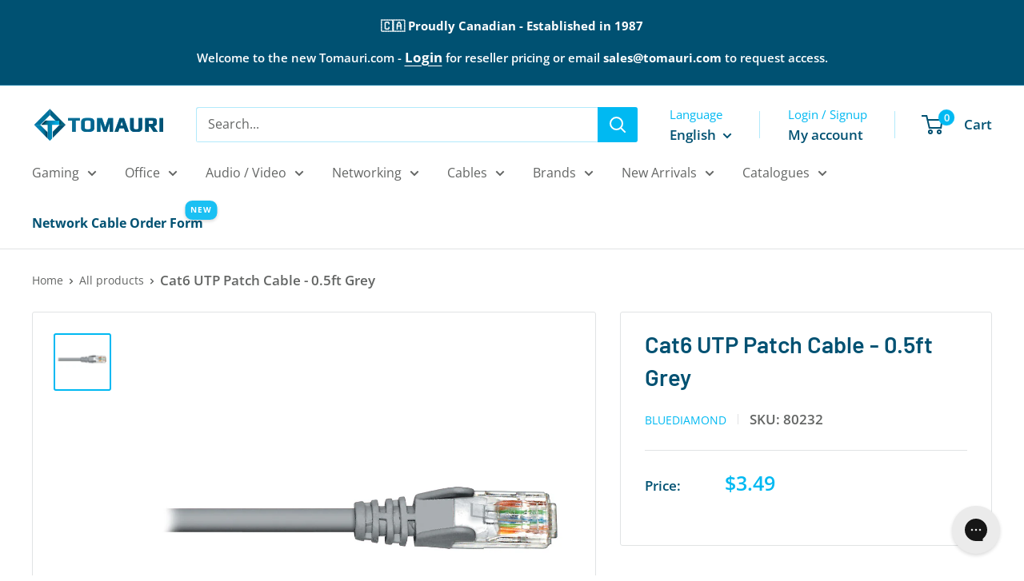

--- FILE ---
content_type: text/html; charset=utf-8
request_url: https://www.tomauri.com/products/cat6-utp-patch-cable-0-5ft-grey
body_size: 47769
content:
<!doctype html>

<html class="no-js" lang="en">
  <head>
<script>SearchaniseCustomer = 'Not B2B';</script>

    <!-- Google Tag Manager -->
<script>(function(w,d,s,l,i){w[l]=w[l]||[];w[l].push({'gtm.start':
new Date().getTime(),event:'gtm.js'});var f=d.getElementsByTagName(s)[0],
j=d.createElement(s),dl=l!='dataLayer'?'&l='+l:'';j.async=true;j.src=
'https://www.googletagmanager.com/gtm.js?id='+i+dl;f.parentNode.insertBefore(j,f);
})(window,document,'script','dataLayer','GTM-547497VJ');</script>
<!-- End Google Tag Manager -->

    
    <!-- Hotjar Tracking Code for Tomauri -->
<script>
    (function(h,o,t,j,a,r){
        h.hj=h.hj||function(){(h.hj.q=h.hj.q||[]).push(arguments)};
        h._hjSettings={hjid:5164893,hjsv:6};
        a=o.getElementsByTagName('head')[0];
        r=o.createElement('script');r.async=1;
        r.src=t+h._hjSettings.hjid+j+h._hjSettings.hjsv;
        a.appendChild(r);
    })(window,document,'https://static.hotjar.com/c/hotjar-','.js?sv=');
</script>
    
    <meta charset="utf-8">
    <meta name="viewport" content="width=device-width, initial-scale=1.0, height=device-height, minimum-scale=1.0, maximum-scale=1.0">
    <meta name="theme-color" content="#00b9f2">

    <title>Cat6 UTP Patch Cable - 0.5ft Grey</title><meta name="description" content="Category 6 compliant Rated to 550Mhz Snagless moulded boots prevent breakage 350Mhz Stranded 4 pair, 8 conductor Unshielded Twisted Pair (UTP) cable EIA/TIA-568A wired for 10/100/1000Base-T or Token Ring applications Meets Draft 11 specification SCA &amp;amp; UL approved"><link rel="canonical" href="https://www.tomauri.com/products/cat6-utp-patch-cable-0-5ft-grey"><link rel="shortcut icon" href="//www.tomauri.com/cdn/shop/files/TomauriFavIcon_96x96.png?v=1708006431" type="image/png"><link rel="preload" as="style" href="//www.tomauri.com/cdn/shop/t/46/assets/theme.css?v=3977286657208323491767990496">
    <link rel="preload" as="script" href="//www.tomauri.com/cdn/shop/t/46/assets/theme.js?v=9358139056931226691761161962">
    <link rel="preconnect" href="https://cdn.shopify.com">
    <link rel="preconnect" href="https://fonts.shopifycdn.com">
    <link rel="dns-prefetch" href="https://productreviews.shopifycdn.com">
    <link rel="dns-prefetch" href="https://ajax.googleapis.com">
    <link rel="dns-prefetch" href="https://maps.googleapis.com">
    <link rel="dns-prefetch" href="https://maps.gstatic.com">

    <meta property="og:type" content="product">
  <meta property="og:title" content="Cat6 UTP Patch Cable - 0.5ft Grey"><meta property="og:image" content="http://www.tomauri.com/cdn/shop/products/80232_0.jpg?v=1657731615">
    <meta property="og:image:secure_url" content="https://www.tomauri.com/cdn/shop/products/80232_0.jpg?v=1657731615">
    <meta property="og:image:width" content="1000">
    <meta property="og:image:height" content="1000"><meta property="product:price:amount" content="3.49">
  <meta property="product:price:currency" content="CAD"><meta property="og:description" content="Category 6 compliant Rated to 550Mhz Snagless moulded boots prevent breakage 350Mhz Stranded 4 pair, 8 conductor Unshielded Twisted Pair (UTP) cable EIA/TIA-568A wired for 10/100/1000Base-T or Token Ring applications Meets Draft 11 specification SCA &amp;amp; UL approved"><meta property="og:url" content="https://www.tomauri.com/products/cat6-utp-patch-cable-0-5ft-grey">
<meta property="og:site_name" content="Tomauri.com"><meta name="twitter:card" content="summary"><meta name="twitter:title" content="Cat6 UTP Patch Cable - 0.5ft Grey">
  <meta name="twitter:description" content="Category 6 compliant
Rated to 550Mhz
Snagless moulded boots prevent breakage
350Mhz Stranded 4 pair, 8 conductor Unshielded Twisted Pair (UTP) cable
EIA/TIA-568A wired for 10/100/1000Base-T or Token Ring applications
Meets Draft 11 specification
SCA &amp;amp; UL approved">
  <meta name="twitter:image" content="https://www.tomauri.com/cdn/shop/products/80232_0_600x600_crop_center.jpg?v=1657731615">
    <link rel="preload" href="//www.tomauri.com/cdn/fonts/barlow/barlow_n6.329f582a81f63f125e63c20a5a80ae9477df68e1.woff2" as="font" type="font/woff2" crossorigin><link rel="preload" href="//www.tomauri.com/cdn/fonts/open_sans/opensans_n4.c32e4d4eca5273f6d4ee95ddf54b5bbb75fc9b61.woff2" as="font" type="font/woff2" crossorigin><style>
  @font-face {
  font-family: Barlow;
  font-weight: 600;
  font-style: normal;
  font-display: swap;
  src: url("//www.tomauri.com/cdn/fonts/barlow/barlow_n6.329f582a81f63f125e63c20a5a80ae9477df68e1.woff2") format("woff2"),
       url("//www.tomauri.com/cdn/fonts/barlow/barlow_n6.0163402e36247bcb8b02716880d0b39568412e9e.woff") format("woff");
}

  @font-face {
  font-family: "Open Sans";
  font-weight: 400;
  font-style: normal;
  font-display: swap;
  src: url("//www.tomauri.com/cdn/fonts/open_sans/opensans_n4.c32e4d4eca5273f6d4ee95ddf54b5bbb75fc9b61.woff2") format("woff2"),
       url("//www.tomauri.com/cdn/fonts/open_sans/opensans_n4.5f3406f8d94162b37bfa232b486ac93ee892406d.woff") format("woff");
}

@font-face {
  font-family: "Open Sans";
  font-weight: 600;
  font-style: normal;
  font-display: swap;
  src: url("//www.tomauri.com/cdn/fonts/open_sans/opensans_n6.15aeff3c913c3fe570c19cdfeed14ce10d09fb08.woff2") format("woff2"),
       url("//www.tomauri.com/cdn/fonts/open_sans/opensans_n6.14bef14c75f8837a87f70ce22013cb146ee3e9f3.woff") format("woff");
}

@font-face {
  font-family: Barlow;
  font-weight: 600;
  font-style: italic;
  font-display: swap;
  src: url("//www.tomauri.com/cdn/fonts/barlow/barlow_i6.5a22bd20fb27bad4d7674cc6e666fb9c77d813bb.woff2") format("woff2"),
       url("//www.tomauri.com/cdn/fonts/barlow/barlow_i6.1c8787fcb59f3add01a87f21b38c7ef797e3b3a1.woff") format("woff");
}


  @font-face {
  font-family: "Open Sans";
  font-weight: 700;
  font-style: normal;
  font-display: swap;
  src: url("//www.tomauri.com/cdn/fonts/open_sans/opensans_n7.a9393be1574ea8606c68f4441806b2711d0d13e4.woff2") format("woff2"),
       url("//www.tomauri.com/cdn/fonts/open_sans/opensans_n7.7b8af34a6ebf52beb1a4c1d8c73ad6910ec2e553.woff") format("woff");
}

  @font-face {
  font-family: "Open Sans";
  font-weight: 400;
  font-style: italic;
  font-display: swap;
  src: url("//www.tomauri.com/cdn/fonts/open_sans/opensans_i4.6f1d45f7a46916cc95c694aab32ecbf7509cbf33.woff2") format("woff2"),
       url("//www.tomauri.com/cdn/fonts/open_sans/opensans_i4.4efaa52d5a57aa9a57c1556cc2b7465d18839daa.woff") format("woff");
}

  @font-face {
  font-family: "Open Sans";
  font-weight: 700;
  font-style: italic;
  font-display: swap;
  src: url("//www.tomauri.com/cdn/fonts/open_sans/opensans_i7.916ced2e2ce15f7fcd95d196601a15e7b89ee9a4.woff2") format("woff2"),
       url("//www.tomauri.com/cdn/fonts/open_sans/opensans_i7.99a9cff8c86ea65461de497ade3d515a98f8b32a.woff") format("woff");
}


  :root {
    --default-text-font-size : 15px;
    --base-text-font-size    : 16px;
    --heading-font-family    : Barlow, sans-serif;
    --heading-font-weight    : 600;
    --heading-font-style     : normal;
    --text-font-family       : "Open Sans", sans-serif;
    --text-font-weight       : 400;
    --text-font-style        : normal;
    --text-font-bolder-weight: 600;
    --text-link-decoration   : underline;

    --text-color               : #636564;
    --text-color-rgb           : 99, 101, 100;
    --heading-color            : #005172;
    --border-color             : #e1e3e4;
    --border-color-rgb         : 225, 227, 228;
    --form-border-color        : #d4d6d8;
    --accent-color             : #00b9f2;
    --accent-color-rgb         : 0, 185, 242;
    --link-color               : #00b9f2;
    --link-color-hover         : #007fa5;
    --background               : #ffffff;
    --secondary-background     : #ffffff;
    --secondary-background-rgb : 255, 255, 255;
    --accent-background        : rgba(0, 185, 242, 0.08);

    --input-background: #ffffff;

    --error-color       : #ff0000;
    --error-background  : rgba(255, 0, 0, 0.07);
    --success-color     : #00aa00;
    --success-background: rgba(0, 170, 0, 0.11);

    --primary-button-background      : #00b9f2;
    --primary-button-background-rgb  : 0, 185, 242;
    --primary-button-text-color      : #ffffff;
    --secondary-button-background    : #005172;
    --secondary-button-background-rgb: 0, 81, 114;
    --secondary-button-text-color    : #ffffff;

    --header-background      : #ffffff;
    --header-text-color      : #005172;
    --header-light-text-color: #00b9f2;
    --header-border-color    : rgba(0, 185, 242, 0.3);
    --header-accent-color    : #00b9f2;

    --footer-background-color:    #f7fdff;
    --footer-heading-text-color:  #005172;
    --footer-body-text-color:     #636564;
    --footer-body-text-color-rgb: 99, 101, 100;
    --footer-accent-color:        #00b9f2;
    --footer-accent-color-rgb:    0, 185, 242;
    --footer-border:              none;
    
    --flickity-arrow-color: #abb1b4;--product-on-sale-accent           : #ee0000;
    --product-on-sale-accent-rgb       : 238, 0, 0;
    --product-on-sale-color            : #ffffff;
    --product-in-stock-color           : #636564;
    --product-low-stock-color          : #ee0000;
    --product-sold-out-color           : #8a9297;
    --product-custom-label-1-background: #008a00;
    --product-custom-label-1-color     : #ffffff;
    --product-custom-label-2-background: #00a500;
    --product-custom-label-2-color     : #ffffff;
    --product-review-star-color        : #f4d58d;

    --mobile-container-gutter : 20px;
    --desktop-container-gutter: 40px;

    /* Shopify related variables */
    --payment-terms-background-color: #ffffff;
  }
</style>

<script>
  // IE11 does not have support for CSS variables, so we have to polyfill them
  if (!(((window || {}).CSS || {}).supports && window.CSS.supports('(--a: 0)'))) {
    const script = document.createElement('script');
    script.type = 'text/javascript';
    script.src = 'https://cdn.jsdelivr.net/npm/css-vars-ponyfill@2';
    script.onload = function() {
      cssVars({});
    };

    document.getElementsByTagName('head')[0].appendChild(script);
  }
</script>


    <script>window.performance && window.performance.mark && window.performance.mark('shopify.content_for_header.start');</script><meta name="google-site-verification" content="0dxWrEawdn1d5YFi6E5INrDsdUxy98poo3u3fDSea9g">
<meta id="shopify-digital-wallet" name="shopify-digital-wallet" content="/55996088429/digital_wallets/dialog">
<meta name="shopify-checkout-api-token" content="ab74aefeaf7c53f58f867d1a2955f998">
<link rel="alternate" hreflang="x-default" href="https://www.tomauri.com/products/cat6-utp-patch-cable-0-5ft-grey">
<link rel="alternate" hreflang="en-CA" href="https://www.tomauri.com/products/cat6-utp-patch-cable-0-5ft-grey">
<link rel="alternate" hreflang="fr-CA" href="https://www.tomauri.com/fr/products/cat6-utp-patch-cable-0-5ft-grey">
<link rel="alternate" type="application/json+oembed" href="https://www.tomauri.com/products/cat6-utp-patch-cable-0-5ft-grey.oembed">
<script async="async" src="/checkouts/internal/preloads.js?locale=en-CA"></script>
<link rel="preconnect" href="https://shop.app" crossorigin="anonymous">
<script async="async" src="https://shop.app/checkouts/internal/preloads.js?locale=en-CA&shop_id=55996088429" crossorigin="anonymous"></script>
<script id="shopify-features" type="application/json">{"accessToken":"ab74aefeaf7c53f58f867d1a2955f998","betas":["rich-media-storefront-analytics"],"domain":"www.tomauri.com","predictiveSearch":true,"shopId":55996088429,"locale":"en"}</script>
<script>var Shopify = Shopify || {};
Shopify.shop = "tomauri-com.myshopify.com";
Shopify.locale = "en";
Shopify.currency = {"active":"CAD","rate":"1.0"};
Shopify.country = "CA";
Shopify.theme = {"name":"Main (January 6, 2026)","id":139072929901,"schema_name":"Warehouse","schema_version":"6.2.0","theme_store_id":871,"role":"main"};
Shopify.theme.handle = "null";
Shopify.theme.style = {"id":null,"handle":null};
Shopify.cdnHost = "www.tomauri.com/cdn";
Shopify.routes = Shopify.routes || {};
Shopify.routes.root = "/";</script>
<script type="module">!function(o){(o.Shopify=o.Shopify||{}).modules=!0}(window);</script>
<script>!function(o){function n(){var o=[];function n(){o.push(Array.prototype.slice.apply(arguments))}return n.q=o,n}var t=o.Shopify=o.Shopify||{};t.loadFeatures=n(),t.autoloadFeatures=n()}(window);</script>
<script>
  window.ShopifyPay = window.ShopifyPay || {};
  window.ShopifyPay.apiHost = "shop.app\/pay";
  window.ShopifyPay.redirectState = null;
</script>
<script id="shop-js-analytics" type="application/json">{"pageType":"product"}</script>
<script defer="defer" async type="module" src="//www.tomauri.com/cdn/shopifycloud/shop-js/modules/v2/client.init-shop-cart-sync_BT-GjEfc.en.esm.js"></script>
<script defer="defer" async type="module" src="//www.tomauri.com/cdn/shopifycloud/shop-js/modules/v2/chunk.common_D58fp_Oc.esm.js"></script>
<script defer="defer" async type="module" src="//www.tomauri.com/cdn/shopifycloud/shop-js/modules/v2/chunk.modal_xMitdFEc.esm.js"></script>
<script type="module">
  await import("//www.tomauri.com/cdn/shopifycloud/shop-js/modules/v2/client.init-shop-cart-sync_BT-GjEfc.en.esm.js");
await import("//www.tomauri.com/cdn/shopifycloud/shop-js/modules/v2/chunk.common_D58fp_Oc.esm.js");
await import("//www.tomauri.com/cdn/shopifycloud/shop-js/modules/v2/chunk.modal_xMitdFEc.esm.js");

  window.Shopify.SignInWithShop?.initShopCartSync?.({"fedCMEnabled":true,"windoidEnabled":true});

</script>
<script>
  window.Shopify = window.Shopify || {};
  if (!window.Shopify.featureAssets) window.Shopify.featureAssets = {};
  window.Shopify.featureAssets['shop-js'] = {"shop-cart-sync":["modules/v2/client.shop-cart-sync_DZOKe7Ll.en.esm.js","modules/v2/chunk.common_D58fp_Oc.esm.js","modules/v2/chunk.modal_xMitdFEc.esm.js"],"init-fed-cm":["modules/v2/client.init-fed-cm_B6oLuCjv.en.esm.js","modules/v2/chunk.common_D58fp_Oc.esm.js","modules/v2/chunk.modal_xMitdFEc.esm.js"],"shop-cash-offers":["modules/v2/client.shop-cash-offers_D2sdYoxE.en.esm.js","modules/v2/chunk.common_D58fp_Oc.esm.js","modules/v2/chunk.modal_xMitdFEc.esm.js"],"shop-login-button":["modules/v2/client.shop-login-button_QeVjl5Y3.en.esm.js","modules/v2/chunk.common_D58fp_Oc.esm.js","modules/v2/chunk.modal_xMitdFEc.esm.js"],"pay-button":["modules/v2/client.pay-button_DXTOsIq6.en.esm.js","modules/v2/chunk.common_D58fp_Oc.esm.js","modules/v2/chunk.modal_xMitdFEc.esm.js"],"shop-button":["modules/v2/client.shop-button_DQZHx9pm.en.esm.js","modules/v2/chunk.common_D58fp_Oc.esm.js","modules/v2/chunk.modal_xMitdFEc.esm.js"],"avatar":["modules/v2/client.avatar_BTnouDA3.en.esm.js"],"init-windoid":["modules/v2/client.init-windoid_CR1B-cfM.en.esm.js","modules/v2/chunk.common_D58fp_Oc.esm.js","modules/v2/chunk.modal_xMitdFEc.esm.js"],"init-shop-for-new-customer-accounts":["modules/v2/client.init-shop-for-new-customer-accounts_C_vY_xzh.en.esm.js","modules/v2/client.shop-login-button_QeVjl5Y3.en.esm.js","modules/v2/chunk.common_D58fp_Oc.esm.js","modules/v2/chunk.modal_xMitdFEc.esm.js"],"init-shop-email-lookup-coordinator":["modules/v2/client.init-shop-email-lookup-coordinator_BI7n9ZSv.en.esm.js","modules/v2/chunk.common_D58fp_Oc.esm.js","modules/v2/chunk.modal_xMitdFEc.esm.js"],"init-shop-cart-sync":["modules/v2/client.init-shop-cart-sync_BT-GjEfc.en.esm.js","modules/v2/chunk.common_D58fp_Oc.esm.js","modules/v2/chunk.modal_xMitdFEc.esm.js"],"shop-toast-manager":["modules/v2/client.shop-toast-manager_DiYdP3xc.en.esm.js","modules/v2/chunk.common_D58fp_Oc.esm.js","modules/v2/chunk.modal_xMitdFEc.esm.js"],"init-customer-accounts":["modules/v2/client.init-customer-accounts_D9ZNqS-Q.en.esm.js","modules/v2/client.shop-login-button_QeVjl5Y3.en.esm.js","modules/v2/chunk.common_D58fp_Oc.esm.js","modules/v2/chunk.modal_xMitdFEc.esm.js"],"init-customer-accounts-sign-up":["modules/v2/client.init-customer-accounts-sign-up_iGw4briv.en.esm.js","modules/v2/client.shop-login-button_QeVjl5Y3.en.esm.js","modules/v2/chunk.common_D58fp_Oc.esm.js","modules/v2/chunk.modal_xMitdFEc.esm.js"],"shop-follow-button":["modules/v2/client.shop-follow-button_CqMgW2wH.en.esm.js","modules/v2/chunk.common_D58fp_Oc.esm.js","modules/v2/chunk.modal_xMitdFEc.esm.js"],"checkout-modal":["modules/v2/client.checkout-modal_xHeaAweL.en.esm.js","modules/v2/chunk.common_D58fp_Oc.esm.js","modules/v2/chunk.modal_xMitdFEc.esm.js"],"shop-login":["modules/v2/client.shop-login_D91U-Q7h.en.esm.js","modules/v2/chunk.common_D58fp_Oc.esm.js","modules/v2/chunk.modal_xMitdFEc.esm.js"],"lead-capture":["modules/v2/client.lead-capture_BJmE1dJe.en.esm.js","modules/v2/chunk.common_D58fp_Oc.esm.js","modules/v2/chunk.modal_xMitdFEc.esm.js"],"payment-terms":["modules/v2/client.payment-terms_Ci9AEqFq.en.esm.js","modules/v2/chunk.common_D58fp_Oc.esm.js","modules/v2/chunk.modal_xMitdFEc.esm.js"]};
</script>
<script>(function() {
  var isLoaded = false;
  function asyncLoad() {
    if (isLoaded) return;
    isLoaded = true;
    var urls = ["https:\/\/cdn.logbase.io\/lb-upsell-wrapper.js?shop=tomauri-com.myshopify.com","https:\/\/cdn.hextom.com\/js\/eventpromotionbar.js?shop=tomauri-com.myshopify.com","\/\/searchserverapi1.com\/widgets\/shopify\/init.js?a=8R8V1h6L3S\u0026shop=tomauri-com.myshopify.com"];
    for (var i = 0; i < urls.length; i++) {
      var s = document.createElement('script');
      s.type = 'text/javascript';
      s.async = true;
      s.src = urls[i];
      var x = document.getElementsByTagName('script')[0];
      x.parentNode.insertBefore(s, x);
    }
  };
  if(window.attachEvent) {
    window.attachEvent('onload', asyncLoad);
  } else {
    window.addEventListener('load', asyncLoad, false);
  }
})();</script>
<script id="__st">var __st={"a":55996088429,"offset":-18000,"reqid":"5b3aebf7-0c73-447d-b4af-7e65d0320020-1769081561","pageurl":"www.tomauri.com\/products\/cat6-utp-patch-cable-0-5ft-grey","u":"696dd4dd9188","p":"product","rtyp":"product","rid":6847241060461};</script>
<script>window.ShopifyPaypalV4VisibilityTracking = true;</script>
<script id="captcha-bootstrap">!function(){'use strict';const t='contact',e='account',n='new_comment',o=[[t,t],['blogs',n],['comments',n],[t,'customer']],c=[[e,'customer_login'],[e,'guest_login'],[e,'recover_customer_password'],[e,'create_customer']],r=t=>t.map((([t,e])=>`form[action*='/${t}']:not([data-nocaptcha='true']) input[name='form_type'][value='${e}']`)).join(','),a=t=>()=>t?[...document.querySelectorAll(t)].map((t=>t.form)):[];function s(){const t=[...o],e=r(t);return a(e)}const i='password',u='form_key',d=['recaptcha-v3-token','g-recaptcha-response','h-captcha-response',i],f=()=>{try{return window.sessionStorage}catch{return}},m='__shopify_v',_=t=>t.elements[u];function p(t,e,n=!1){try{const o=window.sessionStorage,c=JSON.parse(o.getItem(e)),{data:r}=function(t){const{data:e,action:n}=t;return t[m]||n?{data:e,action:n}:{data:t,action:n}}(c);for(const[e,n]of Object.entries(r))t.elements[e]&&(t.elements[e].value=n);n&&o.removeItem(e)}catch(o){console.error('form repopulation failed',{error:o})}}const l='form_type',E='cptcha';function T(t){t.dataset[E]=!0}const w=window,h=w.document,L='Shopify',v='ce_forms',y='captcha';let A=!1;((t,e)=>{const n=(g='f06e6c50-85a8-45c8-87d0-21a2b65856fe',I='https://cdn.shopify.com/shopifycloud/storefront-forms-hcaptcha/ce_storefront_forms_captcha_hcaptcha.v1.5.2.iife.js',D={infoText:'Protected by hCaptcha',privacyText:'Privacy',termsText:'Terms'},(t,e,n)=>{const o=w[L][v],c=o.bindForm;if(c)return c(t,g,e,D).then(n);var r;o.q.push([[t,g,e,D],n]),r=I,A||(h.body.append(Object.assign(h.createElement('script'),{id:'captcha-provider',async:!0,src:r})),A=!0)});var g,I,D;w[L]=w[L]||{},w[L][v]=w[L][v]||{},w[L][v].q=[],w[L][y]=w[L][y]||{},w[L][y].protect=function(t,e){n(t,void 0,e),T(t)},Object.freeze(w[L][y]),function(t,e,n,w,h,L){const[v,y,A,g]=function(t,e,n){const i=e?o:[],u=t?c:[],d=[...i,...u],f=r(d),m=r(i),_=r(d.filter((([t,e])=>n.includes(e))));return[a(f),a(m),a(_),s()]}(w,h,L),I=t=>{const e=t.target;return e instanceof HTMLFormElement?e:e&&e.form},D=t=>v().includes(t);t.addEventListener('submit',(t=>{const e=I(t);if(!e)return;const n=D(e)&&!e.dataset.hcaptchaBound&&!e.dataset.recaptchaBound,o=_(e),c=g().includes(e)&&(!o||!o.value);(n||c)&&t.preventDefault(),c&&!n&&(function(t){try{if(!f())return;!function(t){const e=f();if(!e)return;const n=_(t);if(!n)return;const o=n.value;o&&e.removeItem(o)}(t);const e=Array.from(Array(32),(()=>Math.random().toString(36)[2])).join('');!function(t,e){_(t)||t.append(Object.assign(document.createElement('input'),{type:'hidden',name:u})),t.elements[u].value=e}(t,e),function(t,e){const n=f();if(!n)return;const o=[...t.querySelectorAll(`input[type='${i}']`)].map((({name:t})=>t)),c=[...d,...o],r={};for(const[a,s]of new FormData(t).entries())c.includes(a)||(r[a]=s);n.setItem(e,JSON.stringify({[m]:1,action:t.action,data:r}))}(t,e)}catch(e){console.error('failed to persist form',e)}}(e),e.submit())}));const S=(t,e)=>{t&&!t.dataset[E]&&(n(t,e.some((e=>e===t))),T(t))};for(const o of['focusin','change'])t.addEventListener(o,(t=>{const e=I(t);D(e)&&S(e,y())}));const B=e.get('form_key'),M=e.get(l),P=B&&M;t.addEventListener('DOMContentLoaded',(()=>{const t=y();if(P)for(const e of t)e.elements[l].value===M&&p(e,B);[...new Set([...A(),...v().filter((t=>'true'===t.dataset.shopifyCaptcha))])].forEach((e=>S(e,t)))}))}(h,new URLSearchParams(w.location.search),n,t,e,['guest_login'])})(!0,!0)}();</script>
<script integrity="sha256-4kQ18oKyAcykRKYeNunJcIwy7WH5gtpwJnB7kiuLZ1E=" data-source-attribution="shopify.loadfeatures" defer="defer" src="//www.tomauri.com/cdn/shopifycloud/storefront/assets/storefront/load_feature-a0a9edcb.js" crossorigin="anonymous"></script>
<script crossorigin="anonymous" defer="defer" src="//www.tomauri.com/cdn/shopifycloud/storefront/assets/shopify_pay/storefront-65b4c6d7.js?v=20250812"></script>
<script data-source-attribution="shopify.dynamic_checkout.dynamic.init">var Shopify=Shopify||{};Shopify.PaymentButton=Shopify.PaymentButton||{isStorefrontPortableWallets:!0,init:function(){window.Shopify.PaymentButton.init=function(){};var t=document.createElement("script");t.src="https://www.tomauri.com/cdn/shopifycloud/portable-wallets/latest/portable-wallets.en.js",t.type="module",document.head.appendChild(t)}};
</script>
<script data-source-attribution="shopify.dynamic_checkout.buyer_consent">
  function portableWalletsHideBuyerConsent(e){var t=document.getElementById("shopify-buyer-consent"),n=document.getElementById("shopify-subscription-policy-button");t&&n&&(t.classList.add("hidden"),t.setAttribute("aria-hidden","true"),n.removeEventListener("click",e))}function portableWalletsShowBuyerConsent(e){var t=document.getElementById("shopify-buyer-consent"),n=document.getElementById("shopify-subscription-policy-button");t&&n&&(t.classList.remove("hidden"),t.removeAttribute("aria-hidden"),n.addEventListener("click",e))}window.Shopify?.PaymentButton&&(window.Shopify.PaymentButton.hideBuyerConsent=portableWalletsHideBuyerConsent,window.Shopify.PaymentButton.showBuyerConsent=portableWalletsShowBuyerConsent);
</script>
<script data-source-attribution="shopify.dynamic_checkout.cart.bootstrap">document.addEventListener("DOMContentLoaded",(function(){function t(){return document.querySelector("shopify-accelerated-checkout-cart, shopify-accelerated-checkout")}if(t())Shopify.PaymentButton.init();else{new MutationObserver((function(e,n){t()&&(Shopify.PaymentButton.init(),n.disconnect())})).observe(document.body,{childList:!0,subtree:!0})}}));
</script>
<link id="shopify-accelerated-checkout-styles" rel="stylesheet" media="screen" href="https://www.tomauri.com/cdn/shopifycloud/portable-wallets/latest/accelerated-checkout-backwards-compat.css" crossorigin="anonymous">
<style id="shopify-accelerated-checkout-cart">
        #shopify-buyer-consent {
  margin-top: 1em;
  display: inline-block;
  width: 100%;
}

#shopify-buyer-consent.hidden {
  display: none;
}

#shopify-subscription-policy-button {
  background: none;
  border: none;
  padding: 0;
  text-decoration: underline;
  font-size: inherit;
  cursor: pointer;
}

#shopify-subscription-policy-button::before {
  box-shadow: none;
}

      </style>

<script>window.performance && window.performance.mark && window.performance.mark('shopify.content_for_header.end');</script>

    <link rel="stylesheet" href="//www.tomauri.com/cdn/shop/t/46/assets/theme.css?v=3977286657208323491767990496">

    <script type="application/ld+json">{"@context":"http:\/\/schema.org\/","@id":"\/products\/cat6-utp-patch-cable-0-5ft-grey#product","@type":"Product","brand":{"@type":"Brand","name":"BlueDiamond"},"category":"80232","description":"Category 6 compliant\nRated to 550Mhz\nSnagless moulded boots prevent breakage\n350Mhz Stranded 4 pair, 8 conductor Unshielded Twisted Pair (UTP) cable\nEIA\/TIA-568A wired for 10\/100\/1000Base-T or Token Ring applications\nMeets Draft 11 specification\nSCA \u0026amp; UL approved","gtin":"776704802324","image":"https:\/\/www.tomauri.com\/cdn\/shop\/products\/80232_0.jpg?v=1657731615\u0026width=1920","name":"Cat6 UTP Patch Cable - 0.5ft Grey","offers":{"@id":"\/products\/cat6-utp-patch-cable-0-5ft-grey?variant=40206676099181#offer","@type":"Offer","availability":"http:\/\/schema.org\/InStock","price":"3.49","priceCurrency":"CAD","url":"https:\/\/www.tomauri.com\/products\/cat6-utp-patch-cable-0-5ft-grey?variant=40206676099181"},"sku":"80232","url":"https:\/\/www.tomauri.com\/products\/cat6-utp-patch-cable-0-5ft-grey"}</script><script type="application/ld+json">
  {
    "@context": "https://schema.org",
    "@type": "BreadcrumbList",
    "itemListElement": [{
        "@type": "ListItem",
        "position": 1,
        "name": "Home",
        "item": "https://www.tomauri.com"
      },{
            "@type": "ListItem",
            "position": 2,
            "name": "Cat6 UTP Patch Cable - 0.5ft Grey",
            "item": "https://www.tomauri.com/products/cat6-utp-patch-cable-0-5ft-grey"
          }]
  }
</script>

    <script>
      // This allows to expose several variables to the global scope, to be used in scripts
      window.theme = {
        pageType: "product",
        cartCount: 0,
        moneyFormat: "${{amount}}",
        moneyWithCurrencyFormat: "${{amount}} CAD",
        currencyCodeEnabled: false,
        showDiscount: true,
        discountMode: "saving",
        cartType: "drawer"
      };

      window.routes = {
        rootUrl: "\/",
        rootUrlWithoutSlash: '',
        cartUrl: "\/cart",
        cartAddUrl: "\/cart\/add",
        cartChangeUrl: "\/cart\/change",
        searchUrl: "\/search",
        productRecommendationsUrl: "\/recommendations\/products"
      };

      window.languages = {
        productRegularPrice: "Regular price",
        productSalePrice: "Sale price",
        collectionOnSaleLabel: "Save {{savings}}",
        productFormUnavailable: "Unavailable",
        productFormAddToCart: "Add to cart",
        productFormPreOrder: "Pre-order",
        productFormSoldOut: "Sold out",
        productAdded: "Product has been added to your cart",
        productAddedShort: "Added!",
        shippingEstimatorNoResults: "No shipping could be found for your address.",
        shippingEstimatorOneResult: "There is one shipping rate for your address:",
        shippingEstimatorMultipleResults: "There are {{count}} shipping rates for your address:",
        shippingEstimatorErrors: "There are some errors:"
      };

      document.documentElement.className = document.documentElement.className.replace('no-js', 'js');
    </script><script src="//www.tomauri.com/cdn/shop/t/46/assets/theme.js?v=9358139056931226691761161962" defer></script>
    <script src="//www.tomauri.com/cdn/shop/t/46/assets/custom.js?v=102476495355921946141761161960" defer></script><script>
        (function () {
          window.onpageshow = function() {
            // We force re-freshing the cart content onpageshow, as most browsers will serve a cache copy when hitting the
            // back button, which cause staled data
            document.documentElement.dispatchEvent(new CustomEvent('cart:refresh', {
              bubbles: true,
              detail: {scrollToTop: false}
            }));
          };
        })();
      </script><link href='https://fonts.googleapis.com/css?family=Lato:300,400,700,900|Manjari:400,700|Nunito:300,400,600,700,800|Roboto:300,400,500,700,900&display=swap' rel='stylesheet'>
                                   <link rel='stylesheet' href='https://reorder-master.hulkapps.com/css/re-order.css?v=2024-09-03 17:43:11'>


<!-- BEGIN app block: shopify://apps/pagefly-page-builder/blocks/app-embed/83e179f7-59a0-4589-8c66-c0dddf959200 -->

<!-- BEGIN app snippet: pagefly-cro-ab-testing-main -->







<script>
  ;(function () {
    const url = new URL(window.location)
    const viewParam = url.searchParams.get('view')
    if (viewParam && viewParam.includes('variant-pf-')) {
      url.searchParams.set('pf_v', viewParam)
      url.searchParams.delete('view')
      window.history.replaceState({}, '', url)
    }
  })()
</script>



<script type='module'>
  
  window.PAGEFLY_CRO = window.PAGEFLY_CRO || {}

  window.PAGEFLY_CRO['data_debug'] = {
    original_template_suffix: "all_products",
    allow_ab_test: false,
    ab_test_start_time: 0,
    ab_test_end_time: 0,
    today_date_time: 1769081562000,
  }
  window.PAGEFLY_CRO['GA4'] = { enabled: false}
</script>

<!-- END app snippet -->








  <script src='https://cdn.shopify.com/extensions/019bb4f9-aed6-78a3-be91-e9d44663e6bf/pagefly-page-builder-215/assets/pagefly-helper.js' defer='defer'></script>

  <script src='https://cdn.shopify.com/extensions/019bb4f9-aed6-78a3-be91-e9d44663e6bf/pagefly-page-builder-215/assets/pagefly-general-helper.js' defer='defer'></script>

  <script src='https://cdn.shopify.com/extensions/019bb4f9-aed6-78a3-be91-e9d44663e6bf/pagefly-page-builder-215/assets/pagefly-snap-slider.js' defer='defer'></script>

  <script src='https://cdn.shopify.com/extensions/019bb4f9-aed6-78a3-be91-e9d44663e6bf/pagefly-page-builder-215/assets/pagefly-slideshow-v3.js' defer='defer'></script>

  <script src='https://cdn.shopify.com/extensions/019bb4f9-aed6-78a3-be91-e9d44663e6bf/pagefly-page-builder-215/assets/pagefly-slideshow-v4.js' defer='defer'></script>

  <script src='https://cdn.shopify.com/extensions/019bb4f9-aed6-78a3-be91-e9d44663e6bf/pagefly-page-builder-215/assets/pagefly-glider.js' defer='defer'></script>

  <script src='https://cdn.shopify.com/extensions/019bb4f9-aed6-78a3-be91-e9d44663e6bf/pagefly-page-builder-215/assets/pagefly-slideshow-v1-v2.js' defer='defer'></script>

  <script src='https://cdn.shopify.com/extensions/019bb4f9-aed6-78a3-be91-e9d44663e6bf/pagefly-page-builder-215/assets/pagefly-product-media.js' defer='defer'></script>

  <script src='https://cdn.shopify.com/extensions/019bb4f9-aed6-78a3-be91-e9d44663e6bf/pagefly-page-builder-215/assets/pagefly-product.js' defer='defer'></script>


<script id='pagefly-helper-data' type='application/json'>
  {
    "page_optimization": {
      "assets_prefetching": false
    },
    "elements_asset_mapper": {
      "Accordion": "https://cdn.shopify.com/extensions/019bb4f9-aed6-78a3-be91-e9d44663e6bf/pagefly-page-builder-215/assets/pagefly-accordion.js",
      "Accordion3": "https://cdn.shopify.com/extensions/019bb4f9-aed6-78a3-be91-e9d44663e6bf/pagefly-page-builder-215/assets/pagefly-accordion3.js",
      "CountDown": "https://cdn.shopify.com/extensions/019bb4f9-aed6-78a3-be91-e9d44663e6bf/pagefly-page-builder-215/assets/pagefly-countdown.js",
      "GMap1": "https://cdn.shopify.com/extensions/019bb4f9-aed6-78a3-be91-e9d44663e6bf/pagefly-page-builder-215/assets/pagefly-gmap.js",
      "GMap2": "https://cdn.shopify.com/extensions/019bb4f9-aed6-78a3-be91-e9d44663e6bf/pagefly-page-builder-215/assets/pagefly-gmap.js",
      "GMapBasicV2": "https://cdn.shopify.com/extensions/019bb4f9-aed6-78a3-be91-e9d44663e6bf/pagefly-page-builder-215/assets/pagefly-gmap.js",
      "GMapAdvancedV2": "https://cdn.shopify.com/extensions/019bb4f9-aed6-78a3-be91-e9d44663e6bf/pagefly-page-builder-215/assets/pagefly-gmap.js",
      "HTML.Video": "https://cdn.shopify.com/extensions/019bb4f9-aed6-78a3-be91-e9d44663e6bf/pagefly-page-builder-215/assets/pagefly-htmlvideo.js",
      "HTML.Video2": "https://cdn.shopify.com/extensions/019bb4f9-aed6-78a3-be91-e9d44663e6bf/pagefly-page-builder-215/assets/pagefly-htmlvideo2.js",
      "HTML.Video3": "https://cdn.shopify.com/extensions/019bb4f9-aed6-78a3-be91-e9d44663e6bf/pagefly-page-builder-215/assets/pagefly-htmlvideo2.js",
      "BackgroundVideo": "https://cdn.shopify.com/extensions/019bb4f9-aed6-78a3-be91-e9d44663e6bf/pagefly-page-builder-215/assets/pagefly-htmlvideo2.js",
      "Instagram": "https://cdn.shopify.com/extensions/019bb4f9-aed6-78a3-be91-e9d44663e6bf/pagefly-page-builder-215/assets/pagefly-instagram.js",
      "Instagram2": "https://cdn.shopify.com/extensions/019bb4f9-aed6-78a3-be91-e9d44663e6bf/pagefly-page-builder-215/assets/pagefly-instagram.js",
      "Insta3": "https://cdn.shopify.com/extensions/019bb4f9-aed6-78a3-be91-e9d44663e6bf/pagefly-page-builder-215/assets/pagefly-instagram3.js",
      "Tabs": "https://cdn.shopify.com/extensions/019bb4f9-aed6-78a3-be91-e9d44663e6bf/pagefly-page-builder-215/assets/pagefly-tab.js",
      "Tabs3": "https://cdn.shopify.com/extensions/019bb4f9-aed6-78a3-be91-e9d44663e6bf/pagefly-page-builder-215/assets/pagefly-tab3.js",
      "ProductBox": "https://cdn.shopify.com/extensions/019bb4f9-aed6-78a3-be91-e9d44663e6bf/pagefly-page-builder-215/assets/pagefly-cart.js",
      "FBPageBox2": "https://cdn.shopify.com/extensions/019bb4f9-aed6-78a3-be91-e9d44663e6bf/pagefly-page-builder-215/assets/pagefly-facebook.js",
      "FBLikeButton2": "https://cdn.shopify.com/extensions/019bb4f9-aed6-78a3-be91-e9d44663e6bf/pagefly-page-builder-215/assets/pagefly-facebook.js",
      "TwitterFeed2": "https://cdn.shopify.com/extensions/019bb4f9-aed6-78a3-be91-e9d44663e6bf/pagefly-page-builder-215/assets/pagefly-twitter.js",
      "Paragraph4": "https://cdn.shopify.com/extensions/019bb4f9-aed6-78a3-be91-e9d44663e6bf/pagefly-page-builder-215/assets/pagefly-paragraph4.js",

      "AliReviews": "https://cdn.shopify.com/extensions/019bb4f9-aed6-78a3-be91-e9d44663e6bf/pagefly-page-builder-215/assets/pagefly-3rd-elements.js",
      "BackInStock": "https://cdn.shopify.com/extensions/019bb4f9-aed6-78a3-be91-e9d44663e6bf/pagefly-page-builder-215/assets/pagefly-3rd-elements.js",
      "GloboBackInStock": "https://cdn.shopify.com/extensions/019bb4f9-aed6-78a3-be91-e9d44663e6bf/pagefly-page-builder-215/assets/pagefly-3rd-elements.js",
      "GrowaveWishlist": "https://cdn.shopify.com/extensions/019bb4f9-aed6-78a3-be91-e9d44663e6bf/pagefly-page-builder-215/assets/pagefly-3rd-elements.js",
      "InfiniteOptionsShopPad": "https://cdn.shopify.com/extensions/019bb4f9-aed6-78a3-be91-e9d44663e6bf/pagefly-page-builder-215/assets/pagefly-3rd-elements.js",
      "InkybayProductPersonalizer": "https://cdn.shopify.com/extensions/019bb4f9-aed6-78a3-be91-e9d44663e6bf/pagefly-page-builder-215/assets/pagefly-3rd-elements.js",
      "LimeSpot": "https://cdn.shopify.com/extensions/019bb4f9-aed6-78a3-be91-e9d44663e6bf/pagefly-page-builder-215/assets/pagefly-3rd-elements.js",
      "Loox": "https://cdn.shopify.com/extensions/019bb4f9-aed6-78a3-be91-e9d44663e6bf/pagefly-page-builder-215/assets/pagefly-3rd-elements.js",
      "Opinew": "https://cdn.shopify.com/extensions/019bb4f9-aed6-78a3-be91-e9d44663e6bf/pagefly-page-builder-215/assets/pagefly-3rd-elements.js",
      "Powr": "https://cdn.shopify.com/extensions/019bb4f9-aed6-78a3-be91-e9d44663e6bf/pagefly-page-builder-215/assets/pagefly-3rd-elements.js",
      "ProductReviews": "https://cdn.shopify.com/extensions/019bb4f9-aed6-78a3-be91-e9d44663e6bf/pagefly-page-builder-215/assets/pagefly-3rd-elements.js",
      "PushOwl": "https://cdn.shopify.com/extensions/019bb4f9-aed6-78a3-be91-e9d44663e6bf/pagefly-page-builder-215/assets/pagefly-3rd-elements.js",
      "ReCharge": "https://cdn.shopify.com/extensions/019bb4f9-aed6-78a3-be91-e9d44663e6bf/pagefly-page-builder-215/assets/pagefly-3rd-elements.js",
      "Rivyo": "https://cdn.shopify.com/extensions/019bb4f9-aed6-78a3-be91-e9d44663e6bf/pagefly-page-builder-215/assets/pagefly-3rd-elements.js",
      "TrackingMore": "https://cdn.shopify.com/extensions/019bb4f9-aed6-78a3-be91-e9d44663e6bf/pagefly-page-builder-215/assets/pagefly-3rd-elements.js",
      "Vitals": "https://cdn.shopify.com/extensions/019bb4f9-aed6-78a3-be91-e9d44663e6bf/pagefly-page-builder-215/assets/pagefly-3rd-elements.js",
      "Wiser": "https://cdn.shopify.com/extensions/019bb4f9-aed6-78a3-be91-e9d44663e6bf/pagefly-page-builder-215/assets/pagefly-3rd-elements.js"
    },
    "custom_elements_mapper": {
      "pf-click-action-element": "https://cdn.shopify.com/extensions/019bb4f9-aed6-78a3-be91-e9d44663e6bf/pagefly-page-builder-215/assets/pagefly-click-action-element.js",
      "pf-dialog-element": "https://cdn.shopify.com/extensions/019bb4f9-aed6-78a3-be91-e9d44663e6bf/pagefly-page-builder-215/assets/pagefly-dialog-element.js"
    }
  }
</script>


<!-- END app block --><!-- BEGIN app block: shopify://apps/klaviyo-email-marketing-sms/blocks/klaviyo-onsite-embed/2632fe16-c075-4321-a88b-50b567f42507 -->












  <script async src="https://static.klaviyo.com/onsite/js/VXH3aX/klaviyo.js?company_id=VXH3aX"></script>
  <script>!function(){if(!window.klaviyo){window._klOnsite=window._klOnsite||[];try{window.klaviyo=new Proxy({},{get:function(n,i){return"push"===i?function(){var n;(n=window._klOnsite).push.apply(n,arguments)}:function(){for(var n=arguments.length,o=new Array(n),w=0;w<n;w++)o[w]=arguments[w];var t="function"==typeof o[o.length-1]?o.pop():void 0,e=new Promise((function(n){window._klOnsite.push([i].concat(o,[function(i){t&&t(i),n(i)}]))}));return e}}})}catch(n){window.klaviyo=window.klaviyo||[],window.klaviyo.push=function(){var n;(n=window._klOnsite).push.apply(n,arguments)}}}}();</script>

  
    <script id="viewed_product">
      if (item == null) {
        var _learnq = _learnq || [];

        var MetafieldReviews = null
        var MetafieldYotpoRating = null
        var MetafieldYotpoCount = null
        var MetafieldLooxRating = null
        var MetafieldLooxCount = null
        var okendoProduct = null
        var okendoProductReviewCount = null
        var okendoProductReviewAverageValue = null
        try {
          // The following fields are used for Customer Hub recently viewed in order to add reviews.
          // This information is not part of __kla_viewed. Instead, it is part of __kla_viewed_reviewed_items
          MetafieldReviews = {};
          MetafieldYotpoRating = null
          MetafieldYotpoCount = null
          MetafieldLooxRating = null
          MetafieldLooxCount = null

          okendoProduct = null
          // If the okendo metafield is not legacy, it will error, which then requires the new json formatted data
          if (okendoProduct && 'error' in okendoProduct) {
            okendoProduct = null
          }
          okendoProductReviewCount = okendoProduct ? okendoProduct.reviewCount : null
          okendoProductReviewAverageValue = okendoProduct ? okendoProduct.reviewAverageValue : null
        } catch (error) {
          console.error('Error in Klaviyo onsite reviews tracking:', error);
        }

        var item = {
          Name: "Cat6 UTP Patch Cable - 0.5ft Grey",
          ProductID: 6847241060461,
          Categories: ["Blue Diamond","Cables \u0026 Adapters","Network Cables","Patch Cables","Standard Items","TOMAURI"],
          ImageURL: "https://www.tomauri.com/cdn/shop/products/80232_0_grande.jpg?v=1657731615",
          URL: "https://www.tomauri.com/products/cat6-utp-patch-cable-0-5ft-grey",
          Brand: "BlueDiamond",
          Price: "$3.49",
          Value: "3.49",
          CompareAtPrice: "$0.00"
        };
        _learnq.push(['track', 'Viewed Product', item]);
        _learnq.push(['trackViewedItem', {
          Title: item.Name,
          ItemId: item.ProductID,
          Categories: item.Categories,
          ImageUrl: item.ImageURL,
          Url: item.URL,
          Metadata: {
            Brand: item.Brand,
            Price: item.Price,
            Value: item.Value,
            CompareAtPrice: item.CompareAtPrice
          },
          metafields:{
            reviews: MetafieldReviews,
            yotpo:{
              rating: MetafieldYotpoRating,
              count: MetafieldYotpoCount,
            },
            loox:{
              rating: MetafieldLooxRating,
              count: MetafieldLooxCount,
            },
            okendo: {
              rating: okendoProductReviewAverageValue,
              count: okendoProductReviewCount,
            }
          }
        }]);
      }
    </script>
  




  <script>
    window.klaviyoReviewsProductDesignMode = false
  </script>







<!-- END app block --><!-- BEGIN app block: shopify://apps/gorgias-live-chat-helpdesk/blocks/gorgias/a66db725-7b96-4e3f-916e-6c8e6f87aaaa -->
<script defer data-gorgias-loader-chat src="https://config.gorgias.chat/bundle-loader/shopify/tomauri-com.myshopify.com"></script>


<script defer data-gorgias-loader-convert  src="https://content.9gtb.com/loader.js"></script>


<script defer data-gorgias-loader-mailto-replace  src="https://config.gorgias.help/api/contact-forms/replace-mailto-script.js?shopName=tomauri-com"></script>


<!-- END app block --><script src="https://cdn.shopify.com/extensions/019bc2d0-6182-7c57-a6b2-0b786d3800eb/event-promotion-bar-79/assets/eventpromotionbar.js" type="text/javascript" defer="defer"></script>
<script src="https://cdn.shopify.com/extensions/19689677-6488-4a31-adf3-fcf4359c5fd9/forms-2295/assets/shopify-forms-loader.js" type="text/javascript" defer="defer"></script>
<script src="https://cdn.shopify.com/extensions/019b7cd0-6587-73c3-9937-bcc2249fa2c4/lb-upsell-227/assets/lb-selleasy.js" type="text/javascript" defer="defer"></script>
<link href="https://monorail-edge.shopifysvc.com" rel="dns-prefetch">
<script>(function(){if ("sendBeacon" in navigator && "performance" in window) {try {var session_token_from_headers = performance.getEntriesByType('navigation')[0].serverTiming.find(x => x.name == '_s').description;} catch {var session_token_from_headers = undefined;}var session_cookie_matches = document.cookie.match(/_shopify_s=([^;]*)/);var session_token_from_cookie = session_cookie_matches && session_cookie_matches.length === 2 ? session_cookie_matches[1] : "";var session_token = session_token_from_headers || session_token_from_cookie || "";function handle_abandonment_event(e) {var entries = performance.getEntries().filter(function(entry) {return /monorail-edge.shopifysvc.com/.test(entry.name);});if (!window.abandonment_tracked && entries.length === 0) {window.abandonment_tracked = true;var currentMs = Date.now();var navigation_start = performance.timing.navigationStart;var payload = {shop_id: 55996088429,url: window.location.href,navigation_start,duration: currentMs - navigation_start,session_token,page_type: "product"};window.navigator.sendBeacon("https://monorail-edge.shopifysvc.com/v1/produce", JSON.stringify({schema_id: "online_store_buyer_site_abandonment/1.1",payload: payload,metadata: {event_created_at_ms: currentMs,event_sent_at_ms: currentMs}}));}}window.addEventListener('pagehide', handle_abandonment_event);}}());</script>
<script id="web-pixels-manager-setup">(function e(e,d,r,n,o){if(void 0===o&&(o={}),!Boolean(null===(a=null===(i=window.Shopify)||void 0===i?void 0:i.analytics)||void 0===a?void 0:a.replayQueue)){var i,a;window.Shopify=window.Shopify||{};var t=window.Shopify;t.analytics=t.analytics||{};var s=t.analytics;s.replayQueue=[],s.publish=function(e,d,r){return s.replayQueue.push([e,d,r]),!0};try{self.performance.mark("wpm:start")}catch(e){}var l=function(){var e={modern:/Edge?\/(1{2}[4-9]|1[2-9]\d|[2-9]\d{2}|\d{4,})\.\d+(\.\d+|)|Firefox\/(1{2}[4-9]|1[2-9]\d|[2-9]\d{2}|\d{4,})\.\d+(\.\d+|)|Chrom(ium|e)\/(9{2}|\d{3,})\.\d+(\.\d+|)|(Maci|X1{2}).+ Version\/(15\.\d+|(1[6-9]|[2-9]\d|\d{3,})\.\d+)([,.]\d+|)( \(\w+\)|)( Mobile\/\w+|) Safari\/|Chrome.+OPR\/(9{2}|\d{3,})\.\d+\.\d+|(CPU[ +]OS|iPhone[ +]OS|CPU[ +]iPhone|CPU IPhone OS|CPU iPad OS)[ +]+(15[._]\d+|(1[6-9]|[2-9]\d|\d{3,})[._]\d+)([._]\d+|)|Android:?[ /-](13[3-9]|1[4-9]\d|[2-9]\d{2}|\d{4,})(\.\d+|)(\.\d+|)|Android.+Firefox\/(13[5-9]|1[4-9]\d|[2-9]\d{2}|\d{4,})\.\d+(\.\d+|)|Android.+Chrom(ium|e)\/(13[3-9]|1[4-9]\d|[2-9]\d{2}|\d{4,})\.\d+(\.\d+|)|SamsungBrowser\/([2-9]\d|\d{3,})\.\d+/,legacy:/Edge?\/(1[6-9]|[2-9]\d|\d{3,})\.\d+(\.\d+|)|Firefox\/(5[4-9]|[6-9]\d|\d{3,})\.\d+(\.\d+|)|Chrom(ium|e)\/(5[1-9]|[6-9]\d|\d{3,})\.\d+(\.\d+|)([\d.]+$|.*Safari\/(?![\d.]+ Edge\/[\d.]+$))|(Maci|X1{2}).+ Version\/(10\.\d+|(1[1-9]|[2-9]\d|\d{3,})\.\d+)([,.]\d+|)( \(\w+\)|)( Mobile\/\w+|) Safari\/|Chrome.+OPR\/(3[89]|[4-9]\d|\d{3,})\.\d+\.\d+|(CPU[ +]OS|iPhone[ +]OS|CPU[ +]iPhone|CPU IPhone OS|CPU iPad OS)[ +]+(10[._]\d+|(1[1-9]|[2-9]\d|\d{3,})[._]\d+)([._]\d+|)|Android:?[ /-](13[3-9]|1[4-9]\d|[2-9]\d{2}|\d{4,})(\.\d+|)(\.\d+|)|Mobile Safari.+OPR\/([89]\d|\d{3,})\.\d+\.\d+|Android.+Firefox\/(13[5-9]|1[4-9]\d|[2-9]\d{2}|\d{4,})\.\d+(\.\d+|)|Android.+Chrom(ium|e)\/(13[3-9]|1[4-9]\d|[2-9]\d{2}|\d{4,})\.\d+(\.\d+|)|Android.+(UC? ?Browser|UCWEB|U3)[ /]?(15\.([5-9]|\d{2,})|(1[6-9]|[2-9]\d|\d{3,})\.\d+)\.\d+|SamsungBrowser\/(5\.\d+|([6-9]|\d{2,})\.\d+)|Android.+MQ{2}Browser\/(14(\.(9|\d{2,})|)|(1[5-9]|[2-9]\d|\d{3,})(\.\d+|))(\.\d+|)|K[Aa][Ii]OS\/(3\.\d+|([4-9]|\d{2,})\.\d+)(\.\d+|)/},d=e.modern,r=e.legacy,n=navigator.userAgent;return n.match(d)?"modern":n.match(r)?"legacy":"unknown"}(),u="modern"===l?"modern":"legacy",c=(null!=n?n:{modern:"",legacy:""})[u],f=function(e){return[e.baseUrl,"/wpm","/b",e.hashVersion,"modern"===e.buildTarget?"m":"l",".js"].join("")}({baseUrl:d,hashVersion:r,buildTarget:u}),m=function(e){var d=e.version,r=e.bundleTarget,n=e.surface,o=e.pageUrl,i=e.monorailEndpoint;return{emit:function(e){var a=e.status,t=e.errorMsg,s=(new Date).getTime(),l=JSON.stringify({metadata:{event_sent_at_ms:s},events:[{schema_id:"web_pixels_manager_load/3.1",payload:{version:d,bundle_target:r,page_url:o,status:a,surface:n,error_msg:t},metadata:{event_created_at_ms:s}}]});if(!i)return console&&console.warn&&console.warn("[Web Pixels Manager] No Monorail endpoint provided, skipping logging."),!1;try{return self.navigator.sendBeacon.bind(self.navigator)(i,l)}catch(e){}var u=new XMLHttpRequest;try{return u.open("POST",i,!0),u.setRequestHeader("Content-Type","text/plain"),u.send(l),!0}catch(e){return console&&console.warn&&console.warn("[Web Pixels Manager] Got an unhandled error while logging to Monorail."),!1}}}}({version:r,bundleTarget:l,surface:e.surface,pageUrl:self.location.href,monorailEndpoint:e.monorailEndpoint});try{o.browserTarget=l,function(e){var d=e.src,r=e.async,n=void 0===r||r,o=e.onload,i=e.onerror,a=e.sri,t=e.scriptDataAttributes,s=void 0===t?{}:t,l=document.createElement("script"),u=document.querySelector("head"),c=document.querySelector("body");if(l.async=n,l.src=d,a&&(l.integrity=a,l.crossOrigin="anonymous"),s)for(var f in s)if(Object.prototype.hasOwnProperty.call(s,f))try{l.dataset[f]=s[f]}catch(e){}if(o&&l.addEventListener("load",o),i&&l.addEventListener("error",i),u)u.appendChild(l);else{if(!c)throw new Error("Did not find a head or body element to append the script");c.appendChild(l)}}({src:f,async:!0,onload:function(){if(!function(){var e,d;return Boolean(null===(d=null===(e=window.Shopify)||void 0===e?void 0:e.analytics)||void 0===d?void 0:d.initialized)}()){var d=window.webPixelsManager.init(e)||void 0;if(d){var r=window.Shopify.analytics;r.replayQueue.forEach((function(e){var r=e[0],n=e[1],o=e[2];d.publishCustomEvent(r,n,o)})),r.replayQueue=[],r.publish=d.publishCustomEvent,r.visitor=d.visitor,r.initialized=!0}}},onerror:function(){return m.emit({status:"failed",errorMsg:"".concat(f," has failed to load")})},sri:function(e){var d=/^sha384-[A-Za-z0-9+/=]+$/;return"string"==typeof e&&d.test(e)}(c)?c:"",scriptDataAttributes:o}),m.emit({status:"loading"})}catch(e){m.emit({status:"failed",errorMsg:(null==e?void 0:e.message)||"Unknown error"})}}})({shopId: 55996088429,storefrontBaseUrl: "https://www.tomauri.com",extensionsBaseUrl: "https://extensions.shopifycdn.com/cdn/shopifycloud/web-pixels-manager",monorailEndpoint: "https://monorail-edge.shopifysvc.com/unstable/produce_batch",surface: "storefront-renderer",enabledBetaFlags: ["2dca8a86"],webPixelsConfigList: [{"id":"1685913709","configuration":"{\"swymApiEndpoint\":\"https:\/\/swymstore-v3pro-01.swymrelay.com\",\"swymTier\":\"v3pro-01\"}","eventPayloadVersion":"v1","runtimeContext":"STRICT","scriptVersion":"5b6f6917e306bc7f24523662663331c0","type":"APP","apiClientId":1350849,"privacyPurposes":["ANALYTICS","MARKETING","PREFERENCES"],"dataSharingAdjustments":{"protectedCustomerApprovalScopes":["read_customer_email","read_customer_name","read_customer_personal_data","read_customer_phone"]}},{"id":"1232568429","configuration":"{\"accountID\":\"VXH3aX\",\"webPixelConfig\":\"eyJlbmFibGVBZGRlZFRvQ2FydEV2ZW50cyI6IHRydWV9\"}","eventPayloadVersion":"v1","runtimeContext":"STRICT","scriptVersion":"524f6c1ee37bacdca7657a665bdca589","type":"APP","apiClientId":123074,"privacyPurposes":["ANALYTICS","MARKETING"],"dataSharingAdjustments":{"protectedCustomerApprovalScopes":["read_customer_address","read_customer_email","read_customer_name","read_customer_personal_data","read_customer_phone"]}},{"id":"406978669","configuration":"{\"config\":\"{\\\"pixel_id\\\":\\\"G-D93Y5FBBPB\\\",\\\"gtag_events\\\":[{\\\"type\\\":\\\"begin_checkout\\\",\\\"action_label\\\":\\\"G-D93Y5FBBPB\\\"},{\\\"type\\\":\\\"search\\\",\\\"action_label\\\":\\\"G-D93Y5FBBPB\\\"},{\\\"type\\\":\\\"view_item\\\",\\\"action_label\\\":[\\\"G-D93Y5FBBPB\\\",\\\"MC-E5JWFGGT4C\\\"]},{\\\"type\\\":\\\"purchase\\\",\\\"action_label\\\":[\\\"G-D93Y5FBBPB\\\",\\\"MC-E5JWFGGT4C\\\"]},{\\\"type\\\":\\\"page_view\\\",\\\"action_label\\\":[\\\"G-D93Y5FBBPB\\\",\\\"MC-E5JWFGGT4C\\\"]},{\\\"type\\\":\\\"add_payment_info\\\",\\\"action_label\\\":\\\"G-D93Y5FBBPB\\\"},{\\\"type\\\":\\\"add_to_cart\\\",\\\"action_label\\\":\\\"G-D93Y5FBBPB\\\"}],\\\"enable_monitoring_mode\\\":false}\"}","eventPayloadVersion":"v1","runtimeContext":"OPEN","scriptVersion":"b2a88bafab3e21179ed38636efcd8a93","type":"APP","apiClientId":1780363,"privacyPurposes":[],"dataSharingAdjustments":{"protectedCustomerApprovalScopes":["read_customer_address","read_customer_email","read_customer_name","read_customer_personal_data","read_customer_phone"]}},{"id":"380403821","configuration":"{\"apiKey\":\"8R8V1h6L3S\", \"host\":\"searchserverapi.com\"}","eventPayloadVersion":"v1","runtimeContext":"STRICT","scriptVersion":"5559ea45e47b67d15b30b79e7c6719da","type":"APP","apiClientId":578825,"privacyPurposes":["ANALYTICS"],"dataSharingAdjustments":{"protectedCustomerApprovalScopes":["read_customer_personal_data"]}},{"id":"189595757","configuration":"{\"accountID\":\"selleasy-metrics-track\"}","eventPayloadVersion":"v1","runtimeContext":"STRICT","scriptVersion":"5aac1f99a8ca74af74cea751ede503d2","type":"APP","apiClientId":5519923,"privacyPurposes":[],"dataSharingAdjustments":{"protectedCustomerApprovalScopes":["read_customer_email","read_customer_name","read_customer_personal_data"]}},{"id":"188350573","configuration":"{\"accountID\":\"55996088429\"}","eventPayloadVersion":"v1","runtimeContext":"STRICT","scriptVersion":"3c72ff377e9d92ad2f15992c3c493e7f","type":"APP","apiClientId":5263155,"privacyPurposes":[],"dataSharingAdjustments":{"protectedCustomerApprovalScopes":["read_customer_address","read_customer_email","read_customer_name","read_customer_personal_data","read_customer_phone"]}},{"id":"96927853","eventPayloadVersion":"1","runtimeContext":"LAX","scriptVersion":"1","type":"CUSTOM","privacyPurposes":["ANALYTICS","MARKETING","SALE_OF_DATA"],"name":"RetentionX"},{"id":"shopify-app-pixel","configuration":"{}","eventPayloadVersion":"v1","runtimeContext":"STRICT","scriptVersion":"0450","apiClientId":"shopify-pixel","type":"APP","privacyPurposes":["ANALYTICS","MARKETING"]},{"id":"shopify-custom-pixel","eventPayloadVersion":"v1","runtimeContext":"LAX","scriptVersion":"0450","apiClientId":"shopify-pixel","type":"CUSTOM","privacyPurposes":["ANALYTICS","MARKETING"]}],isMerchantRequest: false,initData: {"shop":{"name":"Tomauri.com","paymentSettings":{"currencyCode":"CAD"},"myshopifyDomain":"tomauri-com.myshopify.com","countryCode":"CA","storefrontUrl":"https:\/\/www.tomauri.com"},"customer":null,"cart":null,"checkout":null,"productVariants":[{"price":{"amount":3.49,"currencyCode":"CAD"},"product":{"title":"Cat6 UTP Patch Cable - 0.5ft Grey","vendor":"BlueDiamond","id":"6847241060461","untranslatedTitle":"Cat6 UTP Patch Cable - 0.5ft Grey","url":"\/products\/cat6-utp-patch-cable-0-5ft-grey","type":"80232"},"id":"40206676099181","image":{"src":"\/\/www.tomauri.com\/cdn\/shop\/products\/80232_0.jpg?v=1657731615"},"sku":"80232","title":"Default Title","untranslatedTitle":"Default Title"}],"purchasingCompany":null},},"https://www.tomauri.com/cdn","fcfee988w5aeb613cpc8e4bc33m6693e112",{"modern":"","legacy":""},{"shopId":"55996088429","storefrontBaseUrl":"https:\/\/www.tomauri.com","extensionBaseUrl":"https:\/\/extensions.shopifycdn.com\/cdn\/shopifycloud\/web-pixels-manager","surface":"storefront-renderer","enabledBetaFlags":"[\"2dca8a86\"]","isMerchantRequest":"false","hashVersion":"fcfee988w5aeb613cpc8e4bc33m6693e112","publish":"custom","events":"[[\"page_viewed\",{}],[\"product_viewed\",{\"productVariant\":{\"price\":{\"amount\":3.49,\"currencyCode\":\"CAD\"},\"product\":{\"title\":\"Cat6 UTP Patch Cable - 0.5ft Grey\",\"vendor\":\"BlueDiamond\",\"id\":\"6847241060461\",\"untranslatedTitle\":\"Cat6 UTP Patch Cable - 0.5ft Grey\",\"url\":\"\/products\/cat6-utp-patch-cable-0-5ft-grey\",\"type\":\"80232\"},\"id\":\"40206676099181\",\"image\":{\"src\":\"\/\/www.tomauri.com\/cdn\/shop\/products\/80232_0.jpg?v=1657731615\"},\"sku\":\"80232\",\"title\":\"Default Title\",\"untranslatedTitle\":\"Default Title\"}}]]"});</script><script>
  window.ShopifyAnalytics = window.ShopifyAnalytics || {};
  window.ShopifyAnalytics.meta = window.ShopifyAnalytics.meta || {};
  window.ShopifyAnalytics.meta.currency = 'CAD';
  var meta = {"product":{"id":6847241060461,"gid":"gid:\/\/shopify\/Product\/6847241060461","vendor":"BlueDiamond","type":"80232","handle":"cat6-utp-patch-cable-0-5ft-grey","variants":[{"id":40206676099181,"price":349,"name":"Cat6 UTP Patch Cable - 0.5ft Grey","public_title":null,"sku":"80232"}],"remote":false},"page":{"pageType":"product","resourceType":"product","resourceId":6847241060461,"requestId":"5b3aebf7-0c73-447d-b4af-7e65d0320020-1769081561"}};
  for (var attr in meta) {
    window.ShopifyAnalytics.meta[attr] = meta[attr];
  }
</script>
<script class="analytics">
  (function () {
    var customDocumentWrite = function(content) {
      var jquery = null;

      if (window.jQuery) {
        jquery = window.jQuery;
      } else if (window.Checkout && window.Checkout.$) {
        jquery = window.Checkout.$;
      }

      if (jquery) {
        jquery('body').append(content);
      }
    };

    var hasLoggedConversion = function(token) {
      if (token) {
        return document.cookie.indexOf('loggedConversion=' + token) !== -1;
      }
      return false;
    }

    var setCookieIfConversion = function(token) {
      if (token) {
        var twoMonthsFromNow = new Date(Date.now());
        twoMonthsFromNow.setMonth(twoMonthsFromNow.getMonth() + 2);

        document.cookie = 'loggedConversion=' + token + '; expires=' + twoMonthsFromNow;
      }
    }

    var trekkie = window.ShopifyAnalytics.lib = window.trekkie = window.trekkie || [];
    if (trekkie.integrations) {
      return;
    }
    trekkie.methods = [
      'identify',
      'page',
      'ready',
      'track',
      'trackForm',
      'trackLink'
    ];
    trekkie.factory = function(method) {
      return function() {
        var args = Array.prototype.slice.call(arguments);
        args.unshift(method);
        trekkie.push(args);
        return trekkie;
      };
    };
    for (var i = 0; i < trekkie.methods.length; i++) {
      var key = trekkie.methods[i];
      trekkie[key] = trekkie.factory(key);
    }
    trekkie.load = function(config) {
      trekkie.config = config || {};
      trekkie.config.initialDocumentCookie = document.cookie;
      var first = document.getElementsByTagName('script')[0];
      var script = document.createElement('script');
      script.type = 'text/javascript';
      script.onerror = function(e) {
        var scriptFallback = document.createElement('script');
        scriptFallback.type = 'text/javascript';
        scriptFallback.onerror = function(error) {
                var Monorail = {
      produce: function produce(monorailDomain, schemaId, payload) {
        var currentMs = new Date().getTime();
        var event = {
          schema_id: schemaId,
          payload: payload,
          metadata: {
            event_created_at_ms: currentMs,
            event_sent_at_ms: currentMs
          }
        };
        return Monorail.sendRequest("https://" + monorailDomain + "/v1/produce", JSON.stringify(event));
      },
      sendRequest: function sendRequest(endpointUrl, payload) {
        // Try the sendBeacon API
        if (window && window.navigator && typeof window.navigator.sendBeacon === 'function' && typeof window.Blob === 'function' && !Monorail.isIos12()) {
          var blobData = new window.Blob([payload], {
            type: 'text/plain'
          });

          if (window.navigator.sendBeacon(endpointUrl, blobData)) {
            return true;
          } // sendBeacon was not successful

        } // XHR beacon

        var xhr = new XMLHttpRequest();

        try {
          xhr.open('POST', endpointUrl);
          xhr.setRequestHeader('Content-Type', 'text/plain');
          xhr.send(payload);
        } catch (e) {
          console.log(e);
        }

        return false;
      },
      isIos12: function isIos12() {
        return window.navigator.userAgent.lastIndexOf('iPhone; CPU iPhone OS 12_') !== -1 || window.navigator.userAgent.lastIndexOf('iPad; CPU OS 12_') !== -1;
      }
    };
    Monorail.produce('monorail-edge.shopifysvc.com',
      'trekkie_storefront_load_errors/1.1',
      {shop_id: 55996088429,
      theme_id: 139072929901,
      app_name: "storefront",
      context_url: window.location.href,
      source_url: "//www.tomauri.com/cdn/s/trekkie.storefront.1bbfab421998800ff09850b62e84b8915387986d.min.js"});

        };
        scriptFallback.async = true;
        scriptFallback.src = '//www.tomauri.com/cdn/s/trekkie.storefront.1bbfab421998800ff09850b62e84b8915387986d.min.js';
        first.parentNode.insertBefore(scriptFallback, first);
      };
      script.async = true;
      script.src = '//www.tomauri.com/cdn/s/trekkie.storefront.1bbfab421998800ff09850b62e84b8915387986d.min.js';
      first.parentNode.insertBefore(script, first);
    };
    trekkie.load(
      {"Trekkie":{"appName":"storefront","development":false,"defaultAttributes":{"shopId":55996088429,"isMerchantRequest":null,"themeId":139072929901,"themeCityHash":"5408001866210339852","contentLanguage":"en","currency":"CAD"},"isServerSideCookieWritingEnabled":true,"monorailRegion":"shop_domain","enabledBetaFlags":["65f19447"]},"Session Attribution":{},"S2S":{"facebookCapiEnabled":false,"source":"trekkie-storefront-renderer","apiClientId":580111}}
    );

    var loaded = false;
    trekkie.ready(function() {
      if (loaded) return;
      loaded = true;

      window.ShopifyAnalytics.lib = window.trekkie;

      var originalDocumentWrite = document.write;
      document.write = customDocumentWrite;
      try { window.ShopifyAnalytics.merchantGoogleAnalytics.call(this); } catch(error) {};
      document.write = originalDocumentWrite;

      window.ShopifyAnalytics.lib.page(null,{"pageType":"product","resourceType":"product","resourceId":6847241060461,"requestId":"5b3aebf7-0c73-447d-b4af-7e65d0320020-1769081561","shopifyEmitted":true});

      var match = window.location.pathname.match(/checkouts\/(.+)\/(thank_you|post_purchase)/)
      var token = match? match[1]: undefined;
      if (!hasLoggedConversion(token)) {
        setCookieIfConversion(token);
        window.ShopifyAnalytics.lib.track("Viewed Product",{"currency":"CAD","variantId":40206676099181,"productId":6847241060461,"productGid":"gid:\/\/shopify\/Product\/6847241060461","name":"Cat6 UTP Patch Cable - 0.5ft Grey","price":"3.49","sku":"80232","brand":"BlueDiamond","variant":null,"category":"80232","nonInteraction":true,"remote":false},undefined,undefined,{"shopifyEmitted":true});
      window.ShopifyAnalytics.lib.track("monorail:\/\/trekkie_storefront_viewed_product\/1.1",{"currency":"CAD","variantId":40206676099181,"productId":6847241060461,"productGid":"gid:\/\/shopify\/Product\/6847241060461","name":"Cat6 UTP Patch Cable - 0.5ft Grey","price":"3.49","sku":"80232","brand":"BlueDiamond","variant":null,"category":"80232","nonInteraction":true,"remote":false,"referer":"https:\/\/www.tomauri.com\/products\/cat6-utp-patch-cable-0-5ft-grey"});
      }
    });


        var eventsListenerScript = document.createElement('script');
        eventsListenerScript.async = true;
        eventsListenerScript.src = "//www.tomauri.com/cdn/shopifycloud/storefront/assets/shop_events_listener-3da45d37.js";
        document.getElementsByTagName('head')[0].appendChild(eventsListenerScript);

})();</script>
<script
  defer
  src="https://www.tomauri.com/cdn/shopifycloud/perf-kit/shopify-perf-kit-3.0.4.min.js"
  data-application="storefront-renderer"
  data-shop-id="55996088429"
  data-render-region="gcp-us-central1"
  data-page-type="product"
  data-theme-instance-id="139072929901"
  data-theme-name="Warehouse"
  data-theme-version="6.2.0"
  data-monorail-region="shop_domain"
  data-resource-timing-sampling-rate="10"
  data-shs="true"
  data-shs-beacon="true"
  data-shs-export-with-fetch="true"
  data-shs-logs-sample-rate="1"
  data-shs-beacon-endpoint="https://www.tomauri.com/api/collect"
></script>
</head>


  <body class="warehouse--v4  template-product " data-instant-intensity="viewport">

    <!-- Google Tag Manager (noscript) -->
<noscript><iframe src="https://www.googletagmanager.com/ns.html?id=GTM-547497VJ"
height="0" width="0" style="display:none;visibility:hidden"></iframe></noscript>
<!-- End Google Tag Manager (noscript) --><svg class="visually-hidden">
      <linearGradient id="rating-star-gradient-half">
        <stop offset="50%" stop-color="var(--product-review-star-color)" />
        <stop offset="50%" stop-color="rgba(var(--text-color-rgb), .4)" stop-opacity="0.4" />
      </linearGradient>
    </svg>

    <a href="#main" class="visually-hidden skip-to-content">Skip to content</a>
    <span class="loading-bar"></span><!-- BEGIN sections: header-group -->
<div id="shopify-section-sections--17997487571053__announcement-bar" class="shopify-section shopify-section-group-header-group shopify-section--announcement-bar"><section data-section-id="sections--17997487571053__announcement-bar" data-section-type="announcement-bar" data-section-settings="{
  &quot;showNewsletter&quot;: null
}"><div class="announcement-bar">
    <div class="container">
      <div class="announcement-bar__inner"><div class="announcement-bar__content announcement-bar__content--center">
            <div class="rte"><p></p><p><strong>🇨🇦 Proudly Canadian - Established in 1987</strong></p><p>Welcome to the new Tomauri.com - <a href="https://shopify.com/55996088429/account" target="_blank" title="https://shopify.com/55996088429/account"><span style="text-decoration:underline"><strong>Login</strong></span></a> for reseller pricing or email <a href="mailto:sales@tomauri.com" target="_blank" title="mailto:sales@tomauri.com"><strong>sales@tomauri.com</strong></a><strong> </strong>to request access.</p><p></p></div>
          </div></div>
    </div>
  </div>
</section>

<style>
  /* Ensures announcement bar stays full width */
  .announcement-bar {
    background: #005172;
    color: #ffffff;
    text-align: center;
    width: 100%;
  }

  /* Centers content properly */
  .announcement-bar__inner {
    display: flex;
    justify-content: center;
    align-items: center;
    width: 100%;
  }

  /* Ensures links behave like normal text */
  .announcement-bar__content {
    display: block;
    text-align: center;
    width: 100%;
  }

  /* Fixes alignment of links inside the announcement bar */
  .announcement-bar__content a {
    text-decoration: none;
    color: inherit;
    padding: 0;
    margin: 0;
    display: inline-block;
    font-size: inherit;
    text-decoration: none; /* Optional: Removes underline */
    color: inherit; /* Ensures it matches normal text color */
  }

  /* Prevents duplication by wrapping rich text properly */
  .rte {
    display: inline;
  }

  /* Removes unwanted space if an image or icon is inside the link */
  .announcement-bar__content a img {
    vertical-align: middle;
  }
</style>

<script>document.documentElement.style.removeProperty('--announcement-bar-button-width');document.documentElement.style.setProperty('--announcement-bar-height', document.getElementById('shopify-section-sections--17997487571053__announcement-bar').clientHeight + 'px');
</script>


<style> #shopify-section-sections--17997487571053__announcement-bar a {color: white; text-decoration: none; cursor: pointer;} </style></div><div id="shopify-section-sections--17997487571053__header" class="shopify-section shopify-section-group-header-group shopify-section__header"><section data-section-id="sections--17997487571053__header" data-section-type="header" data-section-settings="{
  &quot;navigationLayout&quot;: &quot;inline&quot;,
  &quot;desktopOpenTrigger&quot;: &quot;hover&quot;,
  &quot;useStickyHeader&quot;: true
}">
  <header class="header header--inline " role="banner">
    <div class="container">
      <div class="header__inner"><nav class="header__mobile-nav hidden-lap-and-up">
            <button class="header__mobile-nav-toggle icon-state touch-area" data-action="toggle-menu" aria-expanded="false" aria-haspopup="true" aria-controls="mobile-menu" aria-label="Open menu">
              <span class="icon-state__primary"><svg focusable="false" class="icon icon--hamburger-mobile " viewBox="0 0 20 16" role="presentation">
      <path d="M0 14h20v2H0v-2zM0 0h20v2H0V0zm0 7h20v2H0V7z" fill="currentColor" fill-rule="evenodd"></path>
    </svg></span>
              <span class="icon-state__secondary"><svg focusable="false" class="icon icon--close " viewBox="0 0 19 19" role="presentation">
      <path d="M9.1923882 8.39339828l7.7781745-7.7781746 1.4142136 1.41421357-7.7781746 7.77817459 7.7781746 7.77817456L16.9705627 19l-7.7781745-7.7781746L1.41421356 19 0 17.5857864l7.7781746-7.77817456L0 2.02943725 1.41421356.61522369 9.1923882 8.39339828z" fill="currentColor" fill-rule="evenodd"></path>
    </svg></span>
            </button><div id="mobile-menu" class="mobile-menu" aria-hidden="true"><svg focusable="false" class="icon icon--nav-triangle-borderless " viewBox="0 0 20 9" role="presentation">
      <path d="M.47108938 9c.2694725-.26871321.57077721-.56867841.90388257-.89986354C3.12384116 6.36134886 5.74788116 3.76338565 9.2467995.30653888c.4145057-.4095171 1.0844277-.40860098 1.4977971.00205122L19.4935156 9H.47108938z" fill="#ffffff"></path>
    </svg><div class="mobile-menu__inner">
    <div class="mobile-menu__panel">
      <div class="mobile-menu__section">
        <ul class="mobile-menu__nav" data-type="menu" role="list"><li class="mobile-menu__nav-item"><button class="mobile-menu__nav-link" data-type="menuitem" aria-haspopup="true" aria-expanded="false" aria-controls="mobile-panel-0" data-action="open-panel">Gaming<svg focusable="false" class="icon icon--arrow-right " viewBox="0 0 8 12" role="presentation">
      <path stroke="currentColor" stroke-width="2" d="M2 2l4 4-4 4" fill="none" stroke-linecap="square"></path>
    </svg></button></li><li class="mobile-menu__nav-item"><button class="mobile-menu__nav-link" data-type="menuitem" aria-haspopup="true" aria-expanded="false" aria-controls="mobile-panel-1" data-action="open-panel">Office<svg focusable="false" class="icon icon--arrow-right " viewBox="0 0 8 12" role="presentation">
      <path stroke="currentColor" stroke-width="2" d="M2 2l4 4-4 4" fill="none" stroke-linecap="square"></path>
    </svg></button></li><li class="mobile-menu__nav-item"><button class="mobile-menu__nav-link" data-type="menuitem" aria-haspopup="true" aria-expanded="false" aria-controls="mobile-panel-2" data-action="open-panel">Audio / Video<svg focusable="false" class="icon icon--arrow-right " viewBox="0 0 8 12" role="presentation">
      <path stroke="currentColor" stroke-width="2" d="M2 2l4 4-4 4" fill="none" stroke-linecap="square"></path>
    </svg></button></li><li class="mobile-menu__nav-item"><button class="mobile-menu__nav-link" data-type="menuitem" aria-haspopup="true" aria-expanded="false" aria-controls="mobile-panel-3" data-action="open-panel">Networking<svg focusable="false" class="icon icon--arrow-right " viewBox="0 0 8 12" role="presentation">
      <path stroke="currentColor" stroke-width="2" d="M2 2l4 4-4 4" fill="none" stroke-linecap="square"></path>
    </svg></button></li><li class="mobile-menu__nav-item"><button class="mobile-menu__nav-link" data-type="menuitem" aria-haspopup="true" aria-expanded="false" aria-controls="mobile-panel-4" data-action="open-panel">Cables<svg focusable="false" class="icon icon--arrow-right " viewBox="0 0 8 12" role="presentation">
      <path stroke="currentColor" stroke-width="2" d="M2 2l4 4-4 4" fill="none" stroke-linecap="square"></path>
    </svg></button></li><li class="mobile-menu__nav-item"><button class="mobile-menu__nav-link" data-type="menuitem" aria-haspopup="true" aria-expanded="false" aria-controls="mobile-panel-5" data-action="open-panel">Brands<svg focusable="false" class="icon icon--arrow-right " viewBox="0 0 8 12" role="presentation">
      <path stroke="currentColor" stroke-width="2" d="M2 2l4 4-4 4" fill="none" stroke-linecap="square"></path>
    </svg></button></li><li class="mobile-menu__nav-item"><button class="mobile-menu__nav-link" data-type="menuitem" aria-haspopup="true" aria-expanded="false" aria-controls="mobile-panel-6" data-action="open-panel">New Arrivals<svg focusable="false" class="icon icon--arrow-right " viewBox="0 0 8 12" role="presentation">
      <path stroke="currentColor" stroke-width="2" d="M2 2l4 4-4 4" fill="none" stroke-linecap="square"></path>
    </svg></button></li><li class="mobile-menu__nav-item"><button class="mobile-menu__nav-link" data-type="menuitem" aria-haspopup="true" aria-expanded="false" aria-controls="mobile-panel-7" data-action="open-panel">Catalogues<svg focusable="false" class="icon icon--arrow-right " viewBox="0 0 8 12" role="presentation">
      <path stroke="currentColor" stroke-width="2" d="M2 2l4 4-4 4" fill="none" stroke-linecap="square"></path>
    </svg></button></li><li class="mobile-menu__nav-item"><a href="/pages/bluediamond-network-cables-easy-order-form" class="mobile-menu__nav-link" data-type="menuitem">Network Cable Order Form</a></li></ul>
      </div><div class="mobile-menu__section mobile-menu__section--loose">
          <p class="mobile-menu__section-title heading h5">Need help?</p><div class="mobile-menu__help-wrapper"><svg focusable="false" class="icon icon--bi-phone " viewBox="0 0 24 24" role="presentation">
      <g stroke-width="2" fill="none" fill-rule="evenodd" stroke-linecap="square">
        <path d="M17 15l-3 3-8-8 3-3-5-5-3 3c0 9.941 8.059 18 18 18l3-3-5-5z" stroke="#005172"></path>
        <path d="M14 1c4.971 0 9 4.029 9 9m-9-5c2.761 0 5 2.239 5 5" stroke="#00b9f2"></path>
      </g>
    </svg><span>Call us 1-800-268-4049</span>
            </div><div class="mobile-menu__help-wrapper"><svg focusable="false" class="icon icon--bi-email " viewBox="0 0 22 22" role="presentation">
      <g fill="none" fill-rule="evenodd">
        <path stroke="#00b9f2" d="M.916667 10.08333367l3.66666667-2.65833334v4.65849997zm20.1666667 0L17.416667 7.42500033v4.65849997z"></path>
        <path stroke="#005172" stroke-width="2" d="M4.58333367 7.42500033L.916667 10.08333367V21.0833337h20.1666667V10.08333367L17.416667 7.42500033"></path>
        <path stroke="#005172" stroke-width="2" d="M4.58333367 12.1000003V.916667H17.416667v11.1833333m-16.5-2.01666663L21.0833337 21.0833337m0-11.00000003L11.0000003 15.5833337"></path>
        <path d="M8.25000033 5.50000033h5.49999997M8.25000033 9.166667h5.49999997" stroke="#00b9f2" stroke-width="2" stroke-linecap="square"></path>
      </g>
    </svg><a href="mailto:sales@tomauri.com">sales@tomauri.com</a>
            </div></div></div><div id="mobile-panel-0" class="mobile-menu__panel is-nested">
          <div class="mobile-menu__section is-sticky">
            <button class="mobile-menu__back-button" data-action="close-panel"><svg focusable="false" class="icon icon--arrow-left " viewBox="0 0 8 12" role="presentation">
      <path stroke="currentColor" stroke-width="2" d="M6 10L2 6l4-4" fill="none" stroke-linecap="square"></path>
    </svg> Back</button>
          </div>

          <div class="mobile-menu__section"><div class="mobile-menu__nav-list"><div class="mobile-menu__nav-list-item"><button class="mobile-menu__nav-list-toggle text--strong" aria-controls="mobile-list-0" aria-expanded="false" data-action="toggle-collapsible" data-close-siblings="false">Mice<svg focusable="false" class="icon icon--arrow-bottom " viewBox="0 0 12 8" role="presentation">
      <path stroke="currentColor" stroke-width="2" d="M10 2L6 6 2 2" fill="none" stroke-linecap="square"></path>
    </svg>
                      </button>

                      <div id="mobile-list-0" class="mobile-menu__nav-collapsible">
                        <div class="mobile-menu__nav-collapsible-content">
                          <ul class="mobile-menu__nav" data-type="menu" role="list"><li class="mobile-menu__nav-item">
                                <a href="/collections/mouse-bungees" class="mobile-menu__nav-link" data-type="menuitem">Bungees</a>
                              </li><li class="mobile-menu__nav-item">
                                <a href="/collections/mouse-feet" class="mobile-menu__nav-link" data-type="menuitem">Feet</a>
                              </li><li class="mobile-menu__nav-item">
                                <a href="/collections/arm-sleeves" class="mobile-menu__nav-link" data-type="menuitem">Arm Sleeves</a>
                              </li><li class="mobile-menu__nav-item">
                                <a href="/collections/mouse-grips" class="mobile-menu__nav-link" data-type="menuitem">Grips</a>
                              </li></ul>
                        </div>
                      </div></div><div class="mobile-menu__nav-list-item"><button class="mobile-menu__nav-list-toggle text--strong" aria-controls="mobile-list-1" aria-expanded="false" data-action="toggle-collapsible" data-close-siblings="false">Mechanical Keyboards<svg focusable="false" class="icon icon--arrow-bottom " viewBox="0 0 12 8" role="presentation">
      <path stroke="currentColor" stroke-width="2" d="M10 2L6 6 2 2" fill="none" stroke-linecap="square"></path>
    </svg>
                      </button>

                      <div id="mobile-list-1" class="mobile-menu__nav-collapsible">
                        <div class="mobile-menu__nav-collapsible-content">
                          <ul class="mobile-menu__nav" data-type="menu" role="list"><li class="mobile-menu__nav-item">
                                <a href="/collections/keycaps" class="mobile-menu__nav-link" data-type="menuitem">Keycaps</a>
                              </li><li class="mobile-menu__nav-item">
                                <a href="/collections/switches" class="mobile-menu__nav-link" data-type="menuitem">Switches</a>
                              </li><li class="mobile-menu__nav-item">
                                <a href="/collections/tools-components" class="mobile-menu__nav-link" data-type="menuitem">Tools and Components</a>
                              </li></ul>
                        </div>
                      </div></div><div class="mobile-menu__nav-list-item"><button class="mobile-menu__nav-list-toggle text--strong" aria-controls="mobile-list-2" aria-expanded="false" data-action="toggle-collapsible" data-close-siblings="false">Battlestations<svg focusable="false" class="icon icon--arrow-bottom " viewBox="0 0 12 8" role="presentation">
      <path stroke="currentColor" stroke-width="2" d="M10 2L6 6 2 2" fill="none" stroke-linecap="square"></path>
    </svg>
                      </button>

                      <div id="mobile-list-2" class="mobile-menu__nav-collapsible">
                        <div class="mobile-menu__nav-collapsible-content">
                          <ul class="mobile-menu__nav" data-type="menu" role="list"><li class="mobile-menu__nav-item">
                                <a href="/collections/chairs-desks" class="mobile-menu__nav-link" data-type="menuitem">Chairs & Desks</a>
                              </li><li class="mobile-menu__nav-item">
                                <a href="/collections/performance-deskpads" class="mobile-menu__nav-link" data-type="menuitem">Performance Deskpads</a>
                              </li><li class="mobile-menu__nav-item">
                                <a href="/collections/aesthetic-deskpads" class="mobile-menu__nav-link" data-type="menuitem">Aesthetic Deskpads</a>
                              </li><li class="mobile-menu__nav-item">
                                <a href="/collections/pc-cases" class="mobile-menu__nav-link" data-type="menuitem">PC Cases</a>
                              </li><li class="mobile-menu__nav-item">
                                <a href="/collections/cpu-cooling" class="mobile-menu__nav-link" data-type="menuitem">CPU Cooling</a>
                              </li><li class="mobile-menu__nav-item">
                                <a href="/collections/power-supplies" class="mobile-menu__nav-link" data-type="menuitem">Power Supplies</a>
                              </li></ul>
                        </div>
                      </div></div><div class="mobile-menu__nav-list-item"><button class="mobile-menu__nav-list-toggle text--strong" aria-controls="mobile-list-3" aria-expanded="false" data-action="toggle-collapsible" data-close-siblings="false">Controllers<svg focusable="false" class="icon icon--arrow-bottom " viewBox="0 0 12 8" role="presentation">
      <path stroke="currentColor" stroke-width="2" d="M10 2L6 6 2 2" fill="none" stroke-linecap="square"></path>
    </svg>
                      </button>

                      <div id="mobile-list-3" class="mobile-menu__nav-collapsible">
                        <div class="mobile-menu__nav-collapsible-content">
                          <ul class="mobile-menu__nav" data-type="menu" role="list"><li class="mobile-menu__nav-item">
                                <a href="/collections/racing-wheels" class="mobile-menu__nav-link" data-type="menuitem">Racing Wheels</a>
                              </li><li class="mobile-menu__nav-item">
                                <a href="/collections/joysticks" class="mobile-menu__nav-link" data-type="menuitem">Joysticks</a>
                              </li><li class="mobile-menu__nav-item">
                                <a href="/collections/gamepads" class="mobile-menu__nav-link" data-type="menuitem">Gamepads</a>
                              </li></ul>
                        </div>
                      </div></div></div><div class="scroller">
                    <div class="scroller__inner">
                      <div class="mobile-menu__promo-list">

                  <div class="mobile-menu__promo-item">
                    <a href="/collections/oneofzero-keycap-set" class="mobile-menu__promo">
                      <div class="mobile-menu__image-wrapper"><img src="//www.tomauri.com/cdn/shop/files/72207_happy_accidents_oneofzero_2.jpg?v=1732678730&amp;width=2000" alt="" srcset="//www.tomauri.com/cdn/shop/files/72207_happy_accidents_oneofzero_2.jpg?v=1732678730&amp;width=300 300w, //www.tomauri.com/cdn/shop/files/72207_happy_accidents_oneofzero_2.jpg?v=1732678730&amp;width=600 600w, //www.tomauri.com/cdn/shop/files/72207_happy_accidents_oneofzero_2.jpg?v=1732678730&amp;width=900 900w" width="2000" height="2000" loading="lazy" sizes="300px"></div>

                      <span class="mobile-menu__image-heading heading">Keycaps</span>
                      <p class="mobile-menu__image-text">Custom Dye-Sub PBT</p>
                    </a>
                  </div>

                  <div class="mobile-menu__promo-item">
                    <a href="/collections/oneofzero-keyboard-cables" class="mobile-menu__promo">
                      <div class="mobile-menu__image-wrapper"><img src="//www.tomauri.com/cdn/shop/files/72213happyaccidents2_3.jpg?v=1735579817&amp;width=1000" alt="" srcset="//www.tomauri.com/cdn/shop/files/72213happyaccidents2_3.jpg?v=1735579817&amp;width=300 300w, //www.tomauri.com/cdn/shop/files/72213happyaccidents2_3.jpg?v=1735579817&amp;width=600 600w, //www.tomauri.com/cdn/shop/files/72213happyaccidents2_3.jpg?v=1735579817&amp;width=900 900w" width="1000" height="1000" loading="lazy" sizes="300px"></div>

                      <span class="mobile-menu__image-heading heading">Keyboard Cables</span>
                      <p class="mobile-menu__image-text">Pro Modular</p>
                    </a>
                  </div></div>
                    </div>
                  </div></div>
        </div><div id="mobile-panel-1" class="mobile-menu__panel is-nested">
          <div class="mobile-menu__section is-sticky">
            <button class="mobile-menu__back-button" data-action="close-panel"><svg focusable="false" class="icon icon--arrow-left " viewBox="0 0 8 12" role="presentation">
      <path stroke="currentColor" stroke-width="2" d="M6 10L2 6l4-4" fill="none" stroke-linecap="square"></path>
    </svg> Back</button>
          </div>

          <div class="mobile-menu__section"><div class="mobile-menu__nav-list"><div class="mobile-menu__nav-list-item"><button class="mobile-menu__nav-list-toggle text--strong" aria-controls="mobile-list-4" aria-expanded="false" data-action="toggle-collapsible" data-close-siblings="false">Power<svg focusable="false" class="icon icon--arrow-bottom " viewBox="0 0 12 8" role="presentation">
      <path stroke="currentColor" stroke-width="2" d="M10 2L6 6 2 2" fill="none" stroke-linecap="square"></path>
    </svg>
                      </button>

                      <div id="mobile-list-4" class="mobile-menu__nav-collapsible">
                        <div class="mobile-menu__nav-collapsible-content">
                          <ul class="mobile-menu__nav" data-type="menu" role="list"><li class="mobile-menu__nav-item">
                                <a href="/collections/power-strips" class="mobile-menu__nav-link" data-type="menuitem">Power Strips</a>
                              </li><li class="mobile-menu__nav-item">
                                <a href="/collections/surge-protection" class="mobile-menu__nav-link" data-type="menuitem">Surge Protection</a>
                              </li><li class="mobile-menu__nav-item">
                                <a href="/collections/usb-charging" class="mobile-menu__nav-link" data-type="menuitem">USB Charging</a>
                              </li><li class="mobile-menu__nav-item">
                                <a href="/collections/usb-cables" class="mobile-menu__nav-link" data-type="menuitem">USB Cables</a>
                              </li><li class="mobile-menu__nav-item">
                                <a href="/collections/batteries" class="mobile-menu__nav-link" data-type="menuitem">Batteries</a>
                              </li><li class="mobile-menu__nav-item">
                                <a href="/collections/power-banks" class="mobile-menu__nav-link" data-type="menuitem">Power Banks</a>
                              </li></ul>
                        </div>
                      </div></div><div class="mobile-menu__nav-list-item"><button class="mobile-menu__nav-list-toggle text--strong" aria-controls="mobile-list-5" aria-expanded="false" data-action="toggle-collapsible" data-close-siblings="false">Keyboards & Mice<svg focusable="false" class="icon icon--arrow-bottom " viewBox="0 0 12 8" role="presentation">
      <path stroke="currentColor" stroke-width="2" d="M10 2L6 6 2 2" fill="none" stroke-linecap="square"></path>
    </svg>
                      </button>

                      <div id="mobile-list-5" class="mobile-menu__nav-collapsible">
                        <div class="mobile-menu__nav-collapsible-content">
                          <ul class="mobile-menu__nav" data-type="menu" role="list"><li class="mobile-menu__nav-item">
                                <a href="/pages/mice" class="mobile-menu__nav-link" data-type="menuitem">Mice</a>
                              </li><li class="mobile-menu__nav-item">
                                <a href="/collections/mouse-bungees" class="mobile-menu__nav-link" data-type="menuitem">Mouse Bungees</a>
                              </li><li class="mobile-menu__nav-item">
                                <a href="/pages/keyboards" class="mobile-menu__nav-link" data-type="menuitem">Keyboards</a>
                              </li><li class="mobile-menu__nav-item">
                                <a href="/pages/desk-pads" class="mobile-menu__nav-link" data-type="menuitem">Deskpads</a>
                              </li></ul>
                        </div>
                      </div></div><div class="mobile-menu__nav-list-item"><button class="mobile-menu__nav-list-toggle text--strong" aria-controls="mobile-list-6" aria-expanded="false" data-action="toggle-collapsible" data-close-siblings="false">Workstations<svg focusable="false" class="icon icon--arrow-bottom " viewBox="0 0 12 8" role="presentation">
      <path stroke="currentColor" stroke-width="2" d="M10 2L6 6 2 2" fill="none" stroke-linecap="square"></path>
    </svg>
                      </button>

                      <div id="mobile-list-6" class="mobile-menu__nav-collapsible">
                        <div class="mobile-menu__nav-collapsible-content">
                          <ul class="mobile-menu__nav" data-type="menu" role="list"><li class="mobile-menu__nav-item">
                                <a href="/collections/chairs" class="mobile-menu__nav-link" data-type="menuitem">Chairs</a>
                              </li><li class="mobile-menu__nav-item">
                                <a href="/collections/desks" class="mobile-menu__nav-link" data-type="menuitem">Desks</a>
                              </li><li class="mobile-menu__nav-item">
                                <a href="/collections/deskpads" class="mobile-menu__nav-link" data-type="menuitem">Deskpads</a>
                              </li><li class="mobile-menu__nav-item">
                                <a href="/collections/hubs-docks" class="mobile-menu__nav-link" data-type="menuitem">Hubs & Docks</a>
                              </li><li class="mobile-menu__nav-item">
                                <a href="/collections/pc-cases" class="mobile-menu__nav-link" data-type="menuitem">PC Cases</a>
                              </li></ul>
                        </div>
                      </div></div><div class="mobile-menu__nav-list-item"><button class="mobile-menu__nav-list-toggle text--strong" aria-controls="mobile-list-7" aria-expanded="false" data-action="toggle-collapsible" data-close-siblings="false">Stands & Mounts<svg focusable="false" class="icon icon--arrow-bottom " viewBox="0 0 12 8" role="presentation">
      <path stroke="currentColor" stroke-width="2" d="M10 2L6 6 2 2" fill="none" stroke-linecap="square"></path>
    </svg>
                      </button>

                      <div id="mobile-list-7" class="mobile-menu__nav-collapsible">
                        <div class="mobile-menu__nav-collapsible-content">
                          <ul class="mobile-menu__nav" data-type="menu" role="list"><li class="mobile-menu__nav-item">
                                <a href="/collections/desk-stands" class="mobile-menu__nav-link" data-type="menuitem">Desk Stands</a>
                              </li><li class="mobile-menu__nav-item">
                                <a href="/collections/wall-mounts" class="mobile-menu__nav-link" data-type="menuitem">TV & Monitor Wall Mounts</a>
                              </li></ul>
                        </div>
                      </div></div></div><div class="scroller">
                    <div class="scroller__inner">
                      <div class="mobile-menu__promo-list">

                  <div class="mobile-menu__promo-item">
                    <a href="/collections/bluediamond-hubs-docks" class="mobile-menu__promo">
                      <div class="mobile-menu__image-wrapper"><img src="//www.tomauri.com/cdn/shop/files/51345-slimusbexpansion4port1.png?v=1738075773&amp;width=2280" alt="" srcset="//www.tomauri.com/cdn/shop/files/51345-slimusbexpansion4port1.png?v=1738075773&amp;width=300 300w, //www.tomauri.com/cdn/shop/files/51345-slimusbexpansion4port1.png?v=1738075773&amp;width=600 600w, //www.tomauri.com/cdn/shop/files/51345-slimusbexpansion4port1.png?v=1738075773&amp;width=900 900w" width="2280" height="2280" loading="lazy" sizes="300px"></div>

                      <span class="mobile-menu__image-heading heading">New BlueDiamond Products</span>
                      <p class="mobile-menu__image-text">Hubs &amp; Docks</p>
                    </a>
                  </div>

                  <div class="mobile-menu__promo-item">
                    <a href="/collections/cougar-chairs" class="mobile-menu__promo">
                      <div class="mobile-menu__image-wrapper"><img src="//www.tomauri.com/cdn/shop/files/300219_0.png?v=1735580397&amp;width=2280" alt="" srcset="//www.tomauri.com/cdn/shop/files/300219_0.png?v=1735580397&amp;width=300 300w, //www.tomauri.com/cdn/shop/files/300219_0.png?v=1735580397&amp;width=600 600w, //www.tomauri.com/cdn/shop/files/300219_0.png?v=1735580397&amp;width=900 900w" width="2280" height="2280" loading="lazy" sizes="300px"></div>

                      <span class="mobile-menu__image-heading heading">Cougar Chairs</span>
                      <p class="mobile-menu__image-text">New &amp; Improved Models</p>
                    </a>
                  </div></div>
                    </div>
                  </div></div>
        </div><div id="mobile-panel-2" class="mobile-menu__panel is-nested">
          <div class="mobile-menu__section is-sticky">
            <button class="mobile-menu__back-button" data-action="close-panel"><svg focusable="false" class="icon icon--arrow-left " viewBox="0 0 8 12" role="presentation">
      <path stroke="currentColor" stroke-width="2" d="M6 10L2 6l4-4" fill="none" stroke-linecap="square"></path>
    </svg> Back</button>
          </div>

          <div class="mobile-menu__section"><div class="mobile-menu__nav-list"><div class="mobile-menu__nav-list-item"><button class="mobile-menu__nav-list-toggle text--strong" aria-controls="mobile-list-8" aria-expanded="false" data-action="toggle-collapsible" data-close-siblings="false">Audio<svg focusable="false" class="icon icon--arrow-bottom " viewBox="0 0 12 8" role="presentation">
      <path stroke="currentColor" stroke-width="2" d="M10 2L6 6 2 2" fill="none" stroke-linecap="square"></path>
    </svg>
                      </button>

                      <div id="mobile-list-8" class="mobile-menu__nav-collapsible">
                        <div class="mobile-menu__nav-collapsible-content">
                          <ul class="mobile-menu__nav" data-type="menu" role="list"><li class="mobile-menu__nav-item">
                                <a href="/collections/earbuds" class="mobile-menu__nav-link" data-type="menuitem">Earbuds</a>
                              </li><li class="mobile-menu__nav-item">
                                <a href="/collections/headphones" class="mobile-menu__nav-link" data-type="menuitem">Headphones</a>
                              </li><li class="mobile-menu__nav-item">
                                <a href="/collections/headsets" class="mobile-menu__nav-link" data-type="menuitem">Headsets</a>
                              </li><li class="mobile-menu__nav-item">
                                <a href="/collections/speakers" class="mobile-menu__nav-link" data-type="menuitem">Speakers</a>
                              </li><li class="mobile-menu__nav-item">
                                <a href="/collections/audio-cables-adapters" class="mobile-menu__nav-link" data-type="menuitem">Cables & Adapters</a>
                              </li></ul>
                        </div>
                      </div></div><div class="mobile-menu__nav-list-item"><button class="mobile-menu__nav-list-toggle text--strong" aria-controls="mobile-list-9" aria-expanded="false" data-action="toggle-collapsible" data-close-siblings="false">Video<svg focusable="false" class="icon icon--arrow-bottom " viewBox="0 0 12 8" role="presentation">
      <path stroke="currentColor" stroke-width="2" d="M10 2L6 6 2 2" fill="none" stroke-linecap="square"></path>
    </svg>
                      </button>

                      <div id="mobile-list-9" class="mobile-menu__nav-collapsible">
                        <div class="mobile-menu__nav-collapsible-content">
                          <ul class="mobile-menu__nav" data-type="menu" role="list"><li class="mobile-menu__nav-item">
                                <a href="/collections/hdmi-cables" class="mobile-menu__nav-link" data-type="menuitem">HDMI Cables</a>
                              </li><li class="mobile-menu__nav-item">
                                <a href="/collections/displayport-cables" class="mobile-menu__nav-link" data-type="menuitem">DisplayPort Cables</a>
                              </li><li class="mobile-menu__nav-item">
                                <a href="/collections/blue-diamond-cable-audio-video" class="mobile-menu__nav-link" data-type="menuitem">PRO 8K Cables</a>
                              </li><li class="mobile-menu__nav-item">
                                <a href="/collections/extenders-switches" class="mobile-menu__nav-link" data-type="menuitem">Extenders & Switches</a>
                              </li><li class="mobile-menu__nav-item">
                                <a href="/collections/video-converters" class="mobile-menu__nav-link" data-type="menuitem">Video Converters</a>
                              </li><li class="mobile-menu__nav-item">
                                <a href="/collections/webcams" class="mobile-menu__nav-link" data-type="menuitem">Webcams</a>
                              </li></ul>
                        </div>
                      </div></div><div class="mobile-menu__nav-list-item"><button class="mobile-menu__nav-list-toggle text--strong" aria-controls="mobile-list-10" aria-expanded="false" data-action="toggle-collapsible" data-close-siblings="false">Stands & Mounts<svg focusable="false" class="icon icon--arrow-bottom " viewBox="0 0 12 8" role="presentation">
      <path stroke="currentColor" stroke-width="2" d="M10 2L6 6 2 2" fill="none" stroke-linecap="square"></path>
    </svg>
                      </button>

                      <div id="mobile-list-10" class="mobile-menu__nav-collapsible">
                        <div class="mobile-menu__nav-collapsible-content">
                          <ul class="mobile-menu__nav" data-type="menu" role="list"><li class="mobile-menu__nav-item">
                                <a href="/collections/wall-mounts" class="mobile-menu__nav-link" data-type="menuitem">TV & Monitor Mounts</a>
                              </li><li class="mobile-menu__nav-item">
                                <a href="/collections/monitor-mounts" class="mobile-menu__nav-link" data-type="menuitem">Notebook Stands</a>
                              </li><li class="mobile-menu__nav-item">
                                <a href="/collections/phone-tablet-stands" class="mobile-menu__nav-link" data-type="menuitem">Phone & Tablet Stands</a>
                              </li></ul>
                        </div>
                      </div></div><div class="mobile-menu__nav-list-item"><button class="mobile-menu__nav-list-toggle text--strong" aria-controls="mobile-list-11" aria-expanded="false" data-action="toggle-collapsible" data-close-siblings="false">Cables & Adapters<svg focusable="false" class="icon icon--arrow-bottom " viewBox="0 0 12 8" role="presentation">
      <path stroke="currentColor" stroke-width="2" d="M10 2L6 6 2 2" fill="none" stroke-linecap="square"></path>
    </svg>
                      </button>

                      <div id="mobile-list-11" class="mobile-menu__nav-collapsible">
                        <div class="mobile-menu__nav-collapsible-content">
                          <ul class="mobile-menu__nav" data-type="menu" role="list"><li class="mobile-menu__nav-item">
                                <a href="/collections/video-cables-adapters" class="mobile-menu__nav-link" data-type="menuitem">Video Cables & Adapters</a>
                              </li><li class="mobile-menu__nav-item">
                                <a href="/collections/audio-cables-adapters" class="mobile-menu__nav-link" data-type="menuitem">Audio Cables & Adapters</a>
                              </li><li class="mobile-menu__nav-item">
                                <a href="/collections/a-v-adapters" class="mobile-menu__nav-link" data-type="menuitem">A/V Adapters</a>
                              </li></ul>
                        </div>
                      </div></div></div><div class="scroller">
                    <div class="scroller__inner">
                      <div class="mobile-menu__promo-list">

                  <div class="mobile-menu__promo-item">
                    <a href="/collections/bluediamond-hdmi-cables" class="mobile-menu__promo">
                      <div class="mobile-menu__image-wrapper"><img src="//www.tomauri.com/cdn/shop/products/80283_1.jpg?v=1710774553&amp;width=1000" alt="" srcset="//www.tomauri.com/cdn/shop/products/80283_1.jpg?v=1710774553&amp;width=300 300w, //www.tomauri.com/cdn/shop/products/80283_1.jpg?v=1710774553&amp;width=600 600w, //www.tomauri.com/cdn/shop/products/80283_1.jpg?v=1710774553&amp;width=900 900w" width="1000" height="1000" loading="lazy" sizes="300px"></div>

                      <span class="mobile-menu__image-heading heading">BlueDiamond Pro</span>
                      <p class="mobile-menu__image-text">4k &amp; 8k Compatible HDMI &amp; DisplayPort Cables</p>
                    </a>
                  </div>

                  <div class="mobile-menu__promo-item">
                    <a href="/collections/aiaiai-tma-2" class="mobile-menu__promo">
                      <div class="mobile-menu__image-wrapper"><img src="//www.tomauri.com/cdn/shop/products/38627_1.jpg?v=1710776147&amp;width=1000" alt="" srcset="//www.tomauri.com/cdn/shop/products/38627_1.jpg?v=1710776147&amp;width=300 300w, //www.tomauri.com/cdn/shop/products/38627_1.jpg?v=1710776147&amp;width=600 600w, //www.tomauri.com/cdn/shop/products/38627_1.jpg?v=1710776147&amp;width=900 900w" width="1000" height="1000" loading="lazy" sizes="300px"></div>

                      <span class="mobile-menu__image-heading heading">AIAIAI TMA-2</span>
                      <p class="mobile-menu__image-text">Modular Low-Latency Wireless</p>
                    </a>
                  </div></div>
                    </div>
                  </div></div>
        </div><div id="mobile-panel-3" class="mobile-menu__panel is-nested">
          <div class="mobile-menu__section is-sticky">
            <button class="mobile-menu__back-button" data-action="close-panel"><svg focusable="false" class="icon icon--arrow-left " viewBox="0 0 8 12" role="presentation">
      <path stroke="currentColor" stroke-width="2" d="M6 10L2 6l4-4" fill="none" stroke-linecap="square"></path>
    </svg> Back</button>
          </div>

          <div class="mobile-menu__section"><div class="mobile-menu__nav-list"><div class="mobile-menu__nav-list-item"><button class="mobile-menu__nav-list-toggle text--strong" aria-controls="mobile-list-12" aria-expanded="false" data-action="toggle-collapsible" data-close-siblings="false">Network Cables<svg focusable="false" class="icon icon--arrow-bottom " viewBox="0 0 12 8" role="presentation">
      <path stroke="currentColor" stroke-width="2" d="M10 2L6 6 2 2" fill="none" stroke-linecap="square"></path>
    </svg>
                      </button>

                      <div id="mobile-list-12" class="mobile-menu__nav-collapsible">
                        <div class="mobile-menu__nav-collapsible-content">
                          <ul class="mobile-menu__nav" data-type="menu" role="list"><li class="mobile-menu__nav-item">
                                <a href="/collections/patch-cables/cat5e" class="mobile-menu__nav-link" data-type="menuitem">Cat5e Patch Cables</a>
                              </li><li class="mobile-menu__nav-item">
                                <a href="/collections/patch-cables/cat6" class="mobile-menu__nav-link" data-type="menuitem">Cat6 Patch Cables</a>
                              </li><li class="mobile-menu__nav-item">
                                <a href="/collections/patch-cables/Cat7" class="mobile-menu__nav-link" data-type="menuitem">Cat7 Patch Cables</a>
                              </li><li class="mobile-menu__nav-item">
                                <a href="/collections/patch-cables/Cat8" class="mobile-menu__nav-link" data-type="menuitem">Cat8 Patch Cables</a>
                              </li><li class="mobile-menu__nav-item">
                                <a href="/collections/bulk-network-cable/bulk" class="mobile-menu__nav-link" data-type="menuitem">Bulk Network Cable</a>
                              </li><li class="mobile-menu__nav-item">
                                <a href="/pages/patch-cable-size-color-guide" class="mobile-menu__nav-link" data-type="menuitem">Patch Cable Size & Color Guide</a>
                              </li></ul>
                        </div>
                      </div></div><div class="mobile-menu__nav-list-item"><button class="mobile-menu__nav-list-toggle text--strong" aria-controls="mobile-list-13" aria-expanded="false" data-action="toggle-collapsible" data-close-siblings="false">Installation<svg focusable="false" class="icon icon--arrow-bottom " viewBox="0 0 12 8" role="presentation">
      <path stroke="currentColor" stroke-width="2" d="M10 2L6 6 2 2" fill="none" stroke-linecap="square"></path>
    </svg>
                      </button>

                      <div id="mobile-list-13" class="mobile-menu__nav-collapsible">
                        <div class="mobile-menu__nav-collapsible-content">
                          <ul class="mobile-menu__nav" data-type="menu" role="list"><li class="mobile-menu__nav-item">
                                <a href="/collections/wall-plates-connectors" class="mobile-menu__nav-link" data-type="menuitem">Wall Plates & Connectors</a>
                              </li><li class="mobile-menu__nav-item">
                                <a href="/collections/patch-panels" class="mobile-menu__nav-link" data-type="menuitem">Patch Panels</a>
                              </li><li class="mobile-menu__nav-item">
                                <a href="/collections/racks" class="mobile-menu__nav-link" data-type="menuitem">Racks</a>
                              </li><li class="mobile-menu__nav-item">
                                <a href="/collections/tool-kits" class="mobile-menu__nav-link" data-type="menuitem">Tool Kits</a>
                              </li></ul>
                        </div>
                      </div></div><div class="mobile-menu__nav-list-item"><button class="mobile-menu__nav-list-toggle text--strong" aria-controls="mobile-list-14" aria-expanded="false" data-action="toggle-collapsible" data-close-siblings="false">Video<svg focusable="false" class="icon icon--arrow-bottom " viewBox="0 0 12 8" role="presentation">
      <path stroke="currentColor" stroke-width="2" d="M10 2L6 6 2 2" fill="none" stroke-linecap="square"></path>
    </svg>
                      </button>

                      <div id="mobile-list-14" class="mobile-menu__nav-collapsible">
                        <div class="mobile-menu__nav-collapsible-content">
                          <ul class="mobile-menu__nav" data-type="menu" role="list"><li class="mobile-menu__nav-item">
                                <a href="/collections/extenders" class="mobile-menu__nav-link" data-type="menuitem">Extenders</a>
                              </li><li class="mobile-menu__nav-item">
                                <a href="/collections/video-switches" class="mobile-menu__nav-link" data-type="menuitem">Switches</a>
                              </li><li class="mobile-menu__nav-item">
                                <a href="/collections/video-converters" class="mobile-menu__nav-link" data-type="menuitem">Converters</a>
                              </li><li class="mobile-menu__nav-item">
                                <a href="/collections/video-cables" class="mobile-menu__nav-link" data-type="menuitem">Cables</a>
                              </li></ul>
                        </div>
                      </div></div><div class="mobile-menu__nav-list-item"><button class="mobile-menu__nav-list-toggle text--strong" aria-controls="mobile-list-15" aria-expanded="false" data-action="toggle-collapsible" data-close-siblings="false">Power<svg focusable="false" class="icon icon--arrow-bottom " viewBox="0 0 12 8" role="presentation">
      <path stroke="currentColor" stroke-width="2" d="M10 2L6 6 2 2" fill="none" stroke-linecap="square"></path>
    </svg>
                      </button>

                      <div id="mobile-list-15" class="mobile-menu__nav-collapsible">
                        <div class="mobile-menu__nav-collapsible-content">
                          <ul class="mobile-menu__nav" data-type="menu" role="list"><li class="mobile-menu__nav-item">
                                <a href="/collections/power-strips" class="mobile-menu__nav-link" data-type="menuitem">Power Strips</a>
                              </li><li class="mobile-menu__nav-item">
                                <a href="/collections/surge-protection" class="mobile-menu__nav-link" data-type="menuitem">Surge Protection</a>
                              </li><li class="mobile-menu__nav-item">
                                <a href="/collections/batteries" class="mobile-menu__nav-link" data-type="menuitem">Batteries</a>
                              </li></ul>
                        </div>
                      </div></div></div><div class="scroller">
                    <div class="scroller__inner">
                      <div class="mobile-menu__promo-list">

                  <div class="mobile-menu__promo-item">
                    <a href="/collections/network-cables" class="mobile-menu__promo">
                      <div class="mobile-menu__image-wrapper"><img src="//www.tomauri.com/cdn/shop/products/80231_0.jpg?v=1657731613&amp;width=1000" alt="" srcset="//www.tomauri.com/cdn/shop/products/80231_0.jpg?v=1657731613&amp;width=300 300w, //www.tomauri.com/cdn/shop/products/80231_0.jpg?v=1657731613&amp;width=600 600w, //www.tomauri.com/cdn/shop/products/80231_0.jpg?v=1657731613&amp;width=900 900w" width="1000" height="1000" loading="lazy" sizes="300px"></div>

                      <span class="mobile-menu__image-heading heading">Patch Cables</span>
                      <p class="mobile-menu__image-text">Cat5e, Cat6, Cat7, Cat8 &amp; Bulk Network Cable</p>
                    </a>
                  </div>

                  <div class="mobile-menu__promo-item">
                    <a href="/pages/power" class="mobile-menu__promo">
                      <div class="mobile-menu__image-wrapper"><img src="//www.tomauri.com/cdn/shop/files/51208_1_1.jpg?v=1735581517&amp;width=1000" alt="" srcset="//www.tomauri.com/cdn/shop/files/51208_1_1.jpg?v=1735581517&amp;width=300 300w, //www.tomauri.com/cdn/shop/files/51208_1_1.jpg?v=1735581517&amp;width=600 600w, //www.tomauri.com/cdn/shop/files/51208_1_1.jpg?v=1735581517&amp;width=900 900w" width="1000" height="1000" loading="lazy" sizes="300px"></div>

                      <span class="mobile-menu__image-heading heading">Power</span>
                      <p class="mobile-menu__image-text">Compact. Reliable. Surge-Protected.</p>
                    </a>
                  </div></div>
                    </div>
                  </div></div>
        </div><div id="mobile-panel-4" class="mobile-menu__panel is-nested">
          <div class="mobile-menu__section is-sticky">
            <button class="mobile-menu__back-button" data-action="close-panel"><svg focusable="false" class="icon icon--arrow-left " viewBox="0 0 8 12" role="presentation">
      <path stroke="currentColor" stroke-width="2" d="M6 10L2 6l4-4" fill="none" stroke-linecap="square"></path>
    </svg> Back</button>
          </div>

          <div class="mobile-menu__section"><div class="mobile-menu__nav-list"><div class="mobile-menu__nav-list-item"><button class="mobile-menu__nav-list-toggle text--strong" aria-controls="mobile-list-16" aria-expanded="false" data-action="toggle-collapsible" data-close-siblings="false">USB<svg focusable="false" class="icon icon--arrow-bottom " viewBox="0 0 12 8" role="presentation">
      <path stroke="currentColor" stroke-width="2" d="M10 2L6 6 2 2" fill="none" stroke-linecap="square"></path>
    </svg>
                      </button>

                      <div id="mobile-list-16" class="mobile-menu__nav-collapsible">
                        <div class="mobile-menu__nav-collapsible-content">
                          <ul class="mobile-menu__nav" data-type="menu" role="list"><li class="mobile-menu__nav-item">
                                <a href="/collections/usb-cables/USB-C" class="mobile-menu__nav-link" data-type="menuitem">USB-C</a>
                              </li><li class="mobile-menu__nav-item">
                                <a href="/collections/usb-cables/Lightning" class="mobile-menu__nav-link" data-type="menuitem">Lightning</a>
                              </li><li class="mobile-menu__nav-item">
                                <a href="/collections/usb-cables/Micro-USB" class="mobile-menu__nav-link" data-type="menuitem">Micro USB</a>
                              </li><li class="mobile-menu__nav-item">
                                <a href="/collections/usb-cables/USB-A%2FB" class="mobile-menu__nav-link" data-type="menuitem">USB-A/B</a>
                              </li></ul>
                        </div>
                      </div></div><div class="mobile-menu__nav-list-item"><button class="mobile-menu__nav-list-toggle text--strong" aria-controls="mobile-list-17" aria-expanded="false" data-action="toggle-collapsible" data-close-siblings="false">Networking<svg focusable="false" class="icon icon--arrow-bottom " viewBox="0 0 12 8" role="presentation">
      <path stroke="currentColor" stroke-width="2" d="M10 2L6 6 2 2" fill="none" stroke-linecap="square"></path>
    </svg>
                      </button>

                      <div id="mobile-list-17" class="mobile-menu__nav-collapsible">
                        <div class="mobile-menu__nav-collapsible-content">
                          <ul class="mobile-menu__nav" data-type="menu" role="list"><li class="mobile-menu__nav-item">
                                <a href="/collections/patch-cables" class="mobile-menu__nav-link" data-type="menuitem">Patch Cables</a>
                              </li><li class="mobile-menu__nav-item">
                                <a href="/collections/bulk-network-cable" class="mobile-menu__nav-link" data-type="menuitem">Bulk Network Cable</a>
                              </li><li class="mobile-menu__nav-item">
                                <a href="/collections/wall-plates-connectors" class="mobile-menu__nav-link" data-type="menuitem">Wall Plates & Connectors</a>
                              </li><li class="mobile-menu__nav-item">
                                <a href="/collections/patch-panels" class="mobile-menu__nav-link" data-type="menuitem">Patch Panels</a>
                              </li></ul>
                        </div>
                      </div></div><div class="mobile-menu__nav-list-item"><button class="mobile-menu__nav-list-toggle text--strong" aria-controls="mobile-list-18" aria-expanded="false" data-action="toggle-collapsible" data-close-siblings="false">Video<svg focusable="false" class="icon icon--arrow-bottom " viewBox="0 0 12 8" role="presentation">
      <path stroke="currentColor" stroke-width="2" d="M10 2L6 6 2 2" fill="none" stroke-linecap="square"></path>
    </svg>
                      </button>

                      <div id="mobile-list-18" class="mobile-menu__nav-collapsible">
                        <div class="mobile-menu__nav-collapsible-content">
                          <ul class="mobile-menu__nav" data-type="menu" role="list"><li class="mobile-menu__nav-item">
                                <a href="/collections/hdmi-cables" class="mobile-menu__nav-link" data-type="menuitem">HDMI</a>
                              </li><li class="mobile-menu__nav-item">
                                <a href="/collections/displayport-cables" class="mobile-menu__nav-link" data-type="menuitem">DisplayPort</a>
                              </li><li class="mobile-menu__nav-item">
                                <a href="/collections/dvi-cables" class="mobile-menu__nav-link" data-type="menuitem">DVI</a>
                              </li><li class="mobile-menu__nav-item">
                                <a href="/collections/extenders-switches" class="mobile-menu__nav-link" data-type="menuitem">Extenders & Switches</a>
                              </li><li class="mobile-menu__nav-item">
                                <a href="/collections/video-converters" class="mobile-menu__nav-link" data-type="menuitem">Video Converters</a>
                              </li></ul>
                        </div>
                      </div></div><div class="mobile-menu__nav-list-item"><button class="mobile-menu__nav-list-toggle text--strong" aria-controls="mobile-list-19" aria-expanded="false" data-action="toggle-collapsible" data-close-siblings="false">PC Cables & Management<svg focusable="false" class="icon icon--arrow-bottom " viewBox="0 0 12 8" role="presentation">
      <path stroke="currentColor" stroke-width="2" d="M10 2L6 6 2 2" fill="none" stroke-linecap="square"></path>
    </svg>
                      </button>

                      <div id="mobile-list-19" class="mobile-menu__nav-collapsible">
                        <div class="mobile-menu__nav-collapsible-content">
                          <ul class="mobile-menu__nav" data-type="menu" role="list"><li class="mobile-menu__nav-item">
                                <a href="/collections/power-cables" class="mobile-menu__nav-link" data-type="menuitem">Power</a>
                              </li><li class="mobile-menu__nav-item">
                                <a href="/collections/internal-pc-cables" class="mobile-menu__nav-link" data-type="menuitem">Internal PC</a>
                              </li><li class="mobile-menu__nav-item">
                                <a href="/collections/audio-cables-adapters" class="mobile-menu__nav-link" data-type="menuitem">Audio</a>
                              </li><li class="mobile-menu__nav-item">
                                <a href="/collections/cable-management" class="mobile-menu__nav-link" data-type="menuitem">Cable Management</a>
                              </li></ul>
                        </div>
                      </div></div></div><div class="scroller">
                    <div class="scroller__inner">
                      <div class="mobile-menu__promo-list">

                  <div class="mobile-menu__promo-item">
                    <a href="/collections/togo" class="mobile-menu__promo">
                      <div class="mobile-menu__image-wrapper"><img src="//www.tomauri.com/cdn/shop/files/80262_0.png?v=1735582895&amp;width=2280" alt="" srcset="//www.tomauri.com/cdn/shop/files/80262_0.png?v=1735582895&amp;width=300 300w, //www.tomauri.com/cdn/shop/files/80262_0.png?v=1735582895&amp;width=600 600w, //www.tomauri.com/cdn/shop/files/80262_0.png?v=1735582895&amp;width=900 900w" width="2280" height="2280" loading="lazy" sizes="300px"></div>

                      <span class="mobile-menu__image-heading heading">BlueDiamond ToGo</span>
                      <p class="mobile-menu__image-text">Modular Impulse-Buy Accessories</p>
                    </a>
                  </div>

                  <div class="mobile-menu__promo-item">
                    <a href="/pages/video-cables" class="mobile-menu__promo">
                      <div class="mobile-menu__image-wrapper"><img src="//www.tomauri.com/cdn/shop/files/6808_0.png?v=1735583001&amp;width=2280" alt="" srcset="//www.tomauri.com/cdn/shop/files/6808_0.png?v=1735583001&amp;width=300 300w, //www.tomauri.com/cdn/shop/files/6808_0.png?v=1735583001&amp;width=600 600w, //www.tomauri.com/cdn/shop/files/6808_0.png?v=1735583001&amp;width=900 900w" width="2280" height="2280" loading="lazy" sizes="300px"></div>

                      <span class="mobile-menu__image-heading heading">Video Cables</span>
                      <p class="mobile-menu__image-text">High Speed Connectivity</p>
                    </a>
                  </div></div>
                    </div>
                  </div></div>
        </div><div id="mobile-panel-5" class="mobile-menu__panel is-nested">
          <div class="mobile-menu__section is-sticky">
            <button class="mobile-menu__back-button" data-action="close-panel"><svg focusable="false" class="icon icon--arrow-left " viewBox="0 0 8 12" role="presentation">
      <path stroke="currentColor" stroke-width="2" d="M6 10L2 6l4-4" fill="none" stroke-linecap="square"></path>
    </svg> Back</button>
          </div>

          <div class="mobile-menu__section"><div class="mobile-menu__nav-list"><div class="mobile-menu__nav-list-item"><button class="mobile-menu__nav-list-toggle text--strong" aria-controls="mobile-list-20" aria-expanded="false" data-action="toggle-collapsible" data-close-siblings="false">Our Brands<svg focusable="false" class="icon icon--arrow-bottom " viewBox="0 0 12 8" role="presentation">
      <path stroke="currentColor" stroke-width="2" d="M10 2L6 6 2 2" fill="none" stroke-linecap="square"></path>
    </svg>
                      </button>

                      <div id="mobile-list-20" class="mobile-menu__nav-collapsible">
                        <div class="mobile-menu__nav-collapsible-content">
                          <ul class="mobile-menu__nav" data-type="menu" role="list"><li class="mobile-menu__nav-item">
                                <a href="/collections/bluediamond" class="mobile-menu__nav-link" data-type="menuitem">Blue Diamond</a>
                              </li><li class="mobile-menu__nav-item">
                                <a href="/collections/oneofzero" class="mobile-menu__nav-link" data-type="menuitem">ONEofZERO</a>
                              </li><li class="mobile-menu__nav-item">
                                <a href="/collections/togo" class="mobile-menu__nav-link" data-type="menuitem">ToGo</a>
                              </li><li class="mobile-menu__nav-item">
                                <a href="/collections/trublue" class="mobile-menu__nav-link" data-type="menuitem">TruBlue</a>
                              </li></ul>
                        </div>
                      </div></div><div class="mobile-menu__nav-list-item"><button class="mobile-menu__nav-list-toggle text--strong" aria-controls="mobile-list-21" aria-expanded="false" data-action="toggle-collapsible" data-close-siblings="false">Gaming<svg focusable="false" class="icon icon--arrow-bottom " viewBox="0 0 12 8" role="presentation">
      <path stroke="currentColor" stroke-width="2" d="M10 2L6 6 2 2" fill="none" stroke-linecap="square"></path>
    </svg>
                      </button>

                      <div id="mobile-list-21" class="mobile-menu__nav-collapsible">
                        <div class="mobile-menu__nav-collapsible-content">
                          <ul class="mobile-menu__nav" data-type="menu" role="list"><li class="mobile-menu__nav-item">
                                <a href="/collections/pulsar" class="mobile-menu__nav-link" data-type="menuitem">Pulsar</a>
                              </li><li class="mobile-menu__nav-item">
                                <a href="/collections/endgame-gear" class="mobile-menu__nav-link" data-type="menuitem">Endgame Gear</a>
                              </li><li class="mobile-menu__nav-item">
                                <a href="/collections/lethal-gaming-gear" class="mobile-menu__nav-link" data-type="menuitem">Lethal Gaming Gear</a>
                              </li><li class="mobile-menu__nav-item">
                                <a href="/collections/glorious" class="mobile-menu__nav-link" data-type="menuitem">Glorious</a>
                              </li><li class="mobile-menu__nav-item">
                                <a href="/collections/cougar" class="mobile-menu__nav-link" data-type="menuitem">Cougar</a>
                              </li><li class="mobile-menu__nav-item">
                                <a href="/collections/noble-chairs" class="mobile-menu__nav-link" data-type="menuitem">Noblechairs</a>
                              </li><li class="mobile-menu__nav-item">
                                <a href="/collections/flashfire" class="mobile-menu__nav-link" data-type="menuitem">Flashfire</a>
                              </li><li class="mobile-menu__nav-item">
                                <a href="/collections/carmelo" class="mobile-menu__nav-link" data-type="menuitem">Varmilo</a>
                              </li></ul>
                        </div>
                      </div></div><div class="mobile-menu__nav-list-item"><button class="mobile-menu__nav-list-toggle text--strong" aria-controls="mobile-list-22" aria-expanded="false" data-action="toggle-collapsible" data-close-siblings="false">Mechanical Keyboards<svg focusable="false" class="icon icon--arrow-bottom " viewBox="0 0 12 8" role="presentation">
      <path stroke="currentColor" stroke-width="2" d="M10 2L6 6 2 2" fill="none" stroke-linecap="square"></path>
    </svg>
                      </button>

                      <div id="mobile-list-22" class="mobile-menu__nav-collapsible">
                        <div class="mobile-menu__nav-collapsible-content">
                          <ul class="mobile-menu__nav" data-type="menu" role="list"><li class="mobile-menu__nav-item">
                                <a href="/collections/ducky" class="mobile-menu__nav-link" data-type="menuitem">Ducky</a>
                              </li><li class="mobile-menu__nav-item">
                                <a href="/collections/keychron" class="mobile-menu__nav-link" data-type="menuitem">Keychron</a>
                              </li><li class="mobile-menu__nav-item">
                                <a href="/collections/nuphy" class="mobile-menu__nav-link" data-type="menuitem">NuPhy</a>
                              </li><li class="mobile-menu__nav-item">
                                <a href="/collections/melgeek" class="mobile-menu__nav-link" data-type="menuitem">Melgeek</a>
                              </li><li class="mobile-menu__nav-item">
                                <a href="/collections/tai-hao" class="mobile-menu__nav-link" data-type="menuitem">Tai-Hao</a>
                              </li></ul>
                        </div>
                      </div></div><div class="mobile-menu__nav-list-item"><button class="mobile-menu__nav-list-toggle text--strong" aria-controls="mobile-list-23" aria-expanded="false" data-action="toggle-collapsible" data-close-siblings="false">Audio<svg focusable="false" class="icon icon--arrow-bottom " viewBox="0 0 12 8" role="presentation">
      <path stroke="currentColor" stroke-width="2" d="M10 2L6 6 2 2" fill="none" stroke-linecap="square"></path>
    </svg>
                      </button>

                      <div id="mobile-list-23" class="mobile-menu__nav-collapsible">
                        <div class="mobile-menu__nav-collapsible-content">
                          <ul class="mobile-menu__nav" data-type="menu" role="list"><li class="mobile-menu__nav-item">
                                <a href="/collections/aiaiai" class="mobile-menu__nav-link" data-type="menuitem">AIAIAI</a>
                              </li><li class="mobile-menu__nav-item">
                                <a href="/collections/cyber-acoustics" class="mobile-menu__nav-link" data-type="menuitem">Cyber Acoustics</a>
                              </li><li class="mobile-menu__nav-item">
                                <a href="/collections/kinera" class="mobile-menu__nav-link" data-type="menuitem">Kinera</a>
                              </li></ul>
                        </div>
                      </div></div><div class="mobile-menu__nav-list-item"><button class="mobile-menu__nav-list-toggle text--strong" aria-controls="mobile-list-24" aria-expanded="false" data-action="toggle-collapsible" data-close-siblings="false">Accessories<svg focusable="false" class="icon icon--arrow-bottom " viewBox="0 0 12 8" role="presentation">
      <path stroke="currentColor" stroke-width="2" d="M10 2L6 6 2 2" fill="none" stroke-linecap="square"></path>
    </svg>
                      </button>

                      <div id="mobile-list-24" class="mobile-menu__nav-collapsible">
                        <div class="mobile-menu__nav-collapsible-content">
                          <ul class="mobile-menu__nav" data-type="menu" role="list"><li class="mobile-menu__nav-item">
                                <a href="/collections/techly-1" class="mobile-menu__nav-link" data-type="menuitem">Techly</a>
                              </li><li class="mobile-menu__nav-item">
                                <a href="/collections/istore" class="mobile-menu__nav-link" data-type="menuitem">iStore</a>
                              </li><li class="mobile-menu__nav-item">
                                <a href="/collections/alpaka" class="mobile-menu__nav-link" data-type="menuitem">Alpaka</a>
                              </li><li class="mobile-menu__nav-item">
                                <a href="/collections/ugreen" class="mobile-menu__nav-link" data-type="menuitem">UGREEN</a>
                              </li><li class="mobile-menu__nav-item">
                                <a href="/collections/mojipower" class="mobile-menu__nav-link" data-type="menuitem">Mojipower</a>
                              </li><li class="mobile-menu__nav-item">
                                <a href="/collections/sprotek" class="mobile-menu__nav-link" data-type="menuitem">Sprotek</a>
                              </li><li class="mobile-menu__nav-item">
                                <a href="/collections/adam-elements" class="mobile-menu__nav-link" data-type="menuitem">ADAM Elements</a>
                              </li></ul>
                        </div>
                      </div></div></div><div class="scroller">
                    <div class="scroller__inner">
                      <div class="mobile-menu__promo-list">

                  <div class="mobile-menu__promo-item">
                    <a href="/collections/bluediamond" class="mobile-menu__promo">
                      <div class="mobile-menu__image-wrapper"><img src="//www.tomauri.com/cdn/shop/files/Blue_Diamond.png?v=1735582676&amp;width=600" alt="" srcset="//www.tomauri.com/cdn/shop/files/Blue_Diamond.png?v=1735582676&amp;width=300 300w, //www.tomauri.com/cdn/shop/files/Blue_Diamond.png?v=1735582676&amp;width=600 600w" width="600" height="400" loading="lazy" sizes="300px"></div>

                      <span class="mobile-menu__image-heading heading">Cables &amp; Accssories</span>
                      <p class="mobile-menu__image-text">Browse Our Complete Line</p>
                    </a>
                  </div>

                  <div class="mobile-menu__promo-item">
                    <a href="/collections/oneofzero" class="mobile-menu__promo">
                      <div class="mobile-menu__image-wrapper"><img src="//www.tomauri.com/cdn/shop/files/OZ_Logo_8c4f48b0-3dde-404f-bc5b-4b4db162bdc4.png?v=1735582580&amp;width=600" alt="" srcset="//www.tomauri.com/cdn/shop/files/OZ_Logo_8c4f48b0-3dde-404f-bc5b-4b4db162bdc4.png?v=1735582580&amp;width=300 300w, //www.tomauri.com/cdn/shop/files/OZ_Logo_8c4f48b0-3dde-404f-bc5b-4b4db162bdc4.png?v=1735582580&amp;width=600 600w" width="600" height="400" loading="lazy" sizes="300px"></div>

                      <span class="mobile-menu__image-heading heading">Desk Pads, Keycaps &amp; More!</span>
                      <p class="mobile-menu__image-text">Browse The Collection</p>
                    </a>
                  </div></div>
                    </div>
                  </div></div>
        </div><div id="mobile-panel-6" class="mobile-menu__panel is-nested">
          <div class="mobile-menu__section is-sticky">
            <button class="mobile-menu__back-button" data-action="close-panel"><svg focusable="false" class="icon icon--arrow-left " viewBox="0 0 8 12" role="presentation">
      <path stroke="currentColor" stroke-width="2" d="M6 10L2 6l4-4" fill="none" stroke-linecap="square"></path>
    </svg> Back</button>
          </div>

          <div class="mobile-menu__section"><ul class="mobile-menu__nav" data-type="menu" role="list">
                <li class="mobile-menu__nav-item">
                  <a href="/collections/new-products" class="mobile-menu__nav-link text--strong">New Arrivals</a>
                </li><li class="mobile-menu__nav-item"><a href="/collections/coming-soon" class="mobile-menu__nav-link" data-type="menuitem">Coming Soon</a></li></ul></div>
        </div><div id="mobile-panel-7" class="mobile-menu__panel is-nested">
          <div class="mobile-menu__section is-sticky">
            <button class="mobile-menu__back-button" data-action="close-panel"><svg focusable="false" class="icon icon--arrow-left " viewBox="0 0 8 12" role="presentation">
      <path stroke="currentColor" stroke-width="2" d="M6 10L2 6l4-4" fill="none" stroke-linecap="square"></path>
    </svg> Back</button>
          </div>

          <div class="mobile-menu__section"><ul class="mobile-menu__nav" data-type="menu" role="list">
                <li class="mobile-menu__nav-item">
                  <a href="/pages/dart-performance-desk-pad" class="mobile-menu__nav-link text--strong">Catalogues</a>
                </li><li class="mobile-menu__nav-item"><a href="/pages/bluediamond-pro-8k-cables" class="mobile-menu__nav-link" data-type="menuitem">Pro 8K Cables</a></li><li class="mobile-menu__nav-item"><a href="/pages/dart-performance-desk-pad" class="mobile-menu__nav-link" data-type="menuitem">Performance Mouse Pads</a></li></ul></div>
        </div><div id="mobile-panel-0-0" class="mobile-menu__panel is-nested">
                <div class="mobile-menu__section is-sticky">
                  <button class="mobile-menu__back-button" data-action="close-panel"><svg focusable="false" class="icon icon--arrow-left " viewBox="0 0 8 12" role="presentation">
      <path stroke="currentColor" stroke-width="2" d="M6 10L2 6l4-4" fill="none" stroke-linecap="square"></path>
    </svg> Back</button>
                </div>

                <div class="mobile-menu__section">
                  <ul class="mobile-menu__nav" data-type="menu" role="list">
                    <li class="mobile-menu__nav-item">
                      <a href="/pages/mice" class="mobile-menu__nav-link text--strong">Mice</a>
                    </li><li class="mobile-menu__nav-item">
                        <a href="/collections/mouse-bungees" class="mobile-menu__nav-link" data-type="menuitem">Bungees</a>
                      </li><li class="mobile-menu__nav-item">
                        <a href="/collections/mouse-feet" class="mobile-menu__nav-link" data-type="menuitem">Feet</a>
                      </li><li class="mobile-menu__nav-item">
                        <a href="/collections/arm-sleeves" class="mobile-menu__nav-link" data-type="menuitem">Arm Sleeves</a>
                      </li><li class="mobile-menu__nav-item">
                        <a href="/collections/mouse-grips" class="mobile-menu__nav-link" data-type="menuitem">Grips</a>
                      </li></ul>
                </div>
              </div><div id="mobile-panel-0-1" class="mobile-menu__panel is-nested">
                <div class="mobile-menu__section is-sticky">
                  <button class="mobile-menu__back-button" data-action="close-panel"><svg focusable="false" class="icon icon--arrow-left " viewBox="0 0 8 12" role="presentation">
      <path stroke="currentColor" stroke-width="2" d="M6 10L2 6l4-4" fill="none" stroke-linecap="square"></path>
    </svg> Back</button>
                </div>

                <div class="mobile-menu__section">
                  <ul class="mobile-menu__nav" data-type="menu" role="list">
                    <li class="mobile-menu__nav-item">
                      <a href="/pages/keyboards" class="mobile-menu__nav-link text--strong">Mechanical Keyboards</a>
                    </li><li class="mobile-menu__nav-item">
                        <a href="/collections/keycaps" class="mobile-menu__nav-link" data-type="menuitem">Keycaps</a>
                      </li><li class="mobile-menu__nav-item">
                        <a href="/collections/switches" class="mobile-menu__nav-link" data-type="menuitem">Switches</a>
                      </li><li class="mobile-menu__nav-item">
                        <a href="/collections/tools-components" class="mobile-menu__nav-link" data-type="menuitem">Tools and Components</a>
                      </li></ul>
                </div>
              </div><div id="mobile-panel-0-2" class="mobile-menu__panel is-nested">
                <div class="mobile-menu__section is-sticky">
                  <button class="mobile-menu__back-button" data-action="close-panel"><svg focusable="false" class="icon icon--arrow-left " viewBox="0 0 8 12" role="presentation">
      <path stroke="currentColor" stroke-width="2" d="M6 10L2 6l4-4" fill="none" stroke-linecap="square"></path>
    </svg> Back</button>
                </div>

                <div class="mobile-menu__section">
                  <ul class="mobile-menu__nav" data-type="menu" role="list">
                    <li class="mobile-menu__nav-item">
                      <a href="/pages/battlestations" class="mobile-menu__nav-link text--strong">Battlestations</a>
                    </li><li class="mobile-menu__nav-item">
                        <a href="/collections/chairs-desks" class="mobile-menu__nav-link" data-type="menuitem">Chairs & Desks</a>
                      </li><li class="mobile-menu__nav-item">
                        <a href="/collections/performance-deskpads" class="mobile-menu__nav-link" data-type="menuitem">Performance Deskpads</a>
                      </li><li class="mobile-menu__nav-item">
                        <a href="/collections/aesthetic-deskpads" class="mobile-menu__nav-link" data-type="menuitem">Aesthetic Deskpads</a>
                      </li><li class="mobile-menu__nav-item">
                        <a href="/collections/pc-cases" class="mobile-menu__nav-link" data-type="menuitem">PC Cases</a>
                      </li><li class="mobile-menu__nav-item">
                        <a href="/collections/cpu-cooling" class="mobile-menu__nav-link" data-type="menuitem">CPU Cooling</a>
                      </li><li class="mobile-menu__nav-item">
                        <a href="/collections/power-supplies" class="mobile-menu__nav-link" data-type="menuitem">Power Supplies</a>
                      </li></ul>
                </div>
              </div><div id="mobile-panel-0-3" class="mobile-menu__panel is-nested">
                <div class="mobile-menu__section is-sticky">
                  <button class="mobile-menu__back-button" data-action="close-panel"><svg focusable="false" class="icon icon--arrow-left " viewBox="0 0 8 12" role="presentation">
      <path stroke="currentColor" stroke-width="2" d="M6 10L2 6l4-4" fill="none" stroke-linecap="square"></path>
    </svg> Back</button>
                </div>

                <div class="mobile-menu__section">
                  <ul class="mobile-menu__nav" data-type="menu" role="list">
                    <li class="mobile-menu__nav-item">
                      <a href="/pages/controllers" class="mobile-menu__nav-link text--strong">Controllers</a>
                    </li><li class="mobile-menu__nav-item">
                        <a href="/collections/racing-wheels" class="mobile-menu__nav-link" data-type="menuitem">Racing Wheels</a>
                      </li><li class="mobile-menu__nav-item">
                        <a href="/collections/joysticks" class="mobile-menu__nav-link" data-type="menuitem">Joysticks</a>
                      </li><li class="mobile-menu__nav-item">
                        <a href="/collections/gamepads" class="mobile-menu__nav-link" data-type="menuitem">Gamepads</a>
                      </li></ul>
                </div>
              </div><div id="mobile-panel-1-0" class="mobile-menu__panel is-nested">
                <div class="mobile-menu__section is-sticky">
                  <button class="mobile-menu__back-button" data-action="close-panel"><svg focusable="false" class="icon icon--arrow-left " viewBox="0 0 8 12" role="presentation">
      <path stroke="currentColor" stroke-width="2" d="M6 10L2 6l4-4" fill="none" stroke-linecap="square"></path>
    </svg> Back</button>
                </div>

                <div class="mobile-menu__section">
                  <ul class="mobile-menu__nav" data-type="menu" role="list">
                    <li class="mobile-menu__nav-item">
                      <a href="/pages/power" class="mobile-menu__nav-link text--strong">Power</a>
                    </li><li class="mobile-menu__nav-item">
                        <a href="/collections/power-strips" class="mobile-menu__nav-link" data-type="menuitem">Power Strips</a>
                      </li><li class="mobile-menu__nav-item">
                        <a href="/collections/surge-protection" class="mobile-menu__nav-link" data-type="menuitem">Surge Protection</a>
                      </li><li class="mobile-menu__nav-item">
                        <a href="/collections/usb-charging" class="mobile-menu__nav-link" data-type="menuitem">USB Charging</a>
                      </li><li class="mobile-menu__nav-item">
                        <a href="/collections/usb-cables" class="mobile-menu__nav-link" data-type="menuitem">USB Cables</a>
                      </li><li class="mobile-menu__nav-item">
                        <a href="/collections/batteries" class="mobile-menu__nav-link" data-type="menuitem">Batteries</a>
                      </li><li class="mobile-menu__nav-item">
                        <a href="/collections/power-banks" class="mobile-menu__nav-link" data-type="menuitem">Power Banks</a>
                      </li></ul>
                </div>
              </div><div id="mobile-panel-1-1" class="mobile-menu__panel is-nested">
                <div class="mobile-menu__section is-sticky">
                  <button class="mobile-menu__back-button" data-action="close-panel"><svg focusable="false" class="icon icon--arrow-left " viewBox="0 0 8 12" role="presentation">
      <path stroke="currentColor" stroke-width="2" d="M6 10L2 6l4-4" fill="none" stroke-linecap="square"></path>
    </svg> Back</button>
                </div>

                <div class="mobile-menu__section">
                  <ul class="mobile-menu__nav" data-type="menu" role="list">
                    <li class="mobile-menu__nav-item">
                      <a href="/pages/keyboards-mice" class="mobile-menu__nav-link text--strong">Keyboards & Mice</a>
                    </li><li class="mobile-menu__nav-item">
                        <a href="/pages/mice" class="mobile-menu__nav-link" data-type="menuitem">Mice</a>
                      </li><li class="mobile-menu__nav-item">
                        <a href="/collections/mouse-bungees" class="mobile-menu__nav-link" data-type="menuitem">Mouse Bungees</a>
                      </li><li class="mobile-menu__nav-item">
                        <a href="/pages/keyboards" class="mobile-menu__nav-link" data-type="menuitem">Keyboards</a>
                      </li><li class="mobile-menu__nav-item">
                        <a href="/pages/desk-pads" class="mobile-menu__nav-link" data-type="menuitem">Deskpads</a>
                      </li></ul>
                </div>
              </div><div id="mobile-panel-1-2" class="mobile-menu__panel is-nested">
                <div class="mobile-menu__section is-sticky">
                  <button class="mobile-menu__back-button" data-action="close-panel"><svg focusable="false" class="icon icon--arrow-left " viewBox="0 0 8 12" role="presentation">
      <path stroke="currentColor" stroke-width="2" d="M6 10L2 6l4-4" fill="none" stroke-linecap="square"></path>
    </svg> Back</button>
                </div>

                <div class="mobile-menu__section">
                  <ul class="mobile-menu__nav" data-type="menu" role="list">
                    <li class="mobile-menu__nav-item">
                      <a href="/pages/workstations" class="mobile-menu__nav-link text--strong">Workstations</a>
                    </li><li class="mobile-menu__nav-item">
                        <a href="/collections/chairs" class="mobile-menu__nav-link" data-type="menuitem">Chairs</a>
                      </li><li class="mobile-menu__nav-item">
                        <a href="/collections/desks" class="mobile-menu__nav-link" data-type="menuitem">Desks</a>
                      </li><li class="mobile-menu__nav-item">
                        <a href="/collections/deskpads" class="mobile-menu__nav-link" data-type="menuitem">Deskpads</a>
                      </li><li class="mobile-menu__nav-item">
                        <a href="/collections/hubs-docks" class="mobile-menu__nav-link" data-type="menuitem">Hubs & Docks</a>
                      </li><li class="mobile-menu__nav-item">
                        <a href="/collections/pc-cases" class="mobile-menu__nav-link" data-type="menuitem">PC Cases</a>
                      </li></ul>
                </div>
              </div><div id="mobile-panel-1-3" class="mobile-menu__panel is-nested">
                <div class="mobile-menu__section is-sticky">
                  <button class="mobile-menu__back-button" data-action="close-panel"><svg focusable="false" class="icon icon--arrow-left " viewBox="0 0 8 12" role="presentation">
      <path stroke="currentColor" stroke-width="2" d="M6 10L2 6l4-4" fill="none" stroke-linecap="square"></path>
    </svg> Back</button>
                </div>

                <div class="mobile-menu__section">
                  <ul class="mobile-menu__nav" data-type="menu" role="list">
                    <li class="mobile-menu__nav-item">
                      <a href="/pages/stands-mounts" class="mobile-menu__nav-link text--strong">Stands & Mounts</a>
                    </li><li class="mobile-menu__nav-item">
                        <a href="/collections/desk-stands" class="mobile-menu__nav-link" data-type="menuitem">Desk Stands</a>
                      </li><li class="mobile-menu__nav-item">
                        <a href="/collections/wall-mounts" class="mobile-menu__nav-link" data-type="menuitem">TV & Monitor Wall Mounts</a>
                      </li></ul>
                </div>
              </div><div id="mobile-panel-2-0" class="mobile-menu__panel is-nested">
                <div class="mobile-menu__section is-sticky">
                  <button class="mobile-menu__back-button" data-action="close-panel"><svg focusable="false" class="icon icon--arrow-left " viewBox="0 0 8 12" role="presentation">
      <path stroke="currentColor" stroke-width="2" d="M6 10L2 6l4-4" fill="none" stroke-linecap="square"></path>
    </svg> Back</button>
                </div>

                <div class="mobile-menu__section">
                  <ul class="mobile-menu__nav" data-type="menu" role="list">
                    <li class="mobile-menu__nav-item">
                      <a href="/pages/audio" class="mobile-menu__nav-link text--strong">Audio</a>
                    </li><li class="mobile-menu__nav-item">
                        <a href="/collections/earbuds" class="mobile-menu__nav-link" data-type="menuitem">Earbuds</a>
                      </li><li class="mobile-menu__nav-item">
                        <a href="/collections/headphones" class="mobile-menu__nav-link" data-type="menuitem">Headphones</a>
                      </li><li class="mobile-menu__nav-item">
                        <a href="/collections/headsets" class="mobile-menu__nav-link" data-type="menuitem">Headsets</a>
                      </li><li class="mobile-menu__nav-item">
                        <a href="/collections/speakers" class="mobile-menu__nav-link" data-type="menuitem">Speakers</a>
                      </li><li class="mobile-menu__nav-item">
                        <a href="/collections/audio-cables-adapters" class="mobile-menu__nav-link" data-type="menuitem">Cables & Adapters</a>
                      </li></ul>
                </div>
              </div><div id="mobile-panel-2-1" class="mobile-menu__panel is-nested">
                <div class="mobile-menu__section is-sticky">
                  <button class="mobile-menu__back-button" data-action="close-panel"><svg focusable="false" class="icon icon--arrow-left " viewBox="0 0 8 12" role="presentation">
      <path stroke="currentColor" stroke-width="2" d="M6 10L2 6l4-4" fill="none" stroke-linecap="square"></path>
    </svg> Back</button>
                </div>

                <div class="mobile-menu__section">
                  <ul class="mobile-menu__nav" data-type="menu" role="list">
                    <li class="mobile-menu__nav-item">
                      <a href="/pages/video" class="mobile-menu__nav-link text--strong">Video</a>
                    </li><li class="mobile-menu__nav-item">
                        <a href="/collections/hdmi-cables" class="mobile-menu__nav-link" data-type="menuitem">HDMI Cables</a>
                      </li><li class="mobile-menu__nav-item">
                        <a href="/collections/displayport-cables" class="mobile-menu__nav-link" data-type="menuitem">DisplayPort Cables</a>
                      </li><li class="mobile-menu__nav-item">
                        <a href="/collections/blue-diamond-cable-audio-video" class="mobile-menu__nav-link" data-type="menuitem">PRO 8K Cables</a>
                      </li><li class="mobile-menu__nav-item">
                        <a href="/collections/extenders-switches" class="mobile-menu__nav-link" data-type="menuitem">Extenders & Switches</a>
                      </li><li class="mobile-menu__nav-item">
                        <a href="/collections/video-converters" class="mobile-menu__nav-link" data-type="menuitem">Video Converters</a>
                      </li><li class="mobile-menu__nav-item">
                        <a href="/collections/webcams" class="mobile-menu__nav-link" data-type="menuitem">Webcams</a>
                      </li></ul>
                </div>
              </div><div id="mobile-panel-2-2" class="mobile-menu__panel is-nested">
                <div class="mobile-menu__section is-sticky">
                  <button class="mobile-menu__back-button" data-action="close-panel"><svg focusable="false" class="icon icon--arrow-left " viewBox="0 0 8 12" role="presentation">
      <path stroke="currentColor" stroke-width="2" d="M6 10L2 6l4-4" fill="none" stroke-linecap="square"></path>
    </svg> Back</button>
                </div>

                <div class="mobile-menu__section">
                  <ul class="mobile-menu__nav" data-type="menu" role="list">
                    <li class="mobile-menu__nav-item">
                      <a href="/pages/stands-mounts" class="mobile-menu__nav-link text--strong">Stands & Mounts</a>
                    </li><li class="mobile-menu__nav-item">
                        <a href="/collections/wall-mounts" class="mobile-menu__nav-link" data-type="menuitem">TV & Monitor Mounts</a>
                      </li><li class="mobile-menu__nav-item">
                        <a href="/collections/monitor-mounts" class="mobile-menu__nav-link" data-type="menuitem">Notebook Stands</a>
                      </li><li class="mobile-menu__nav-item">
                        <a href="/collections/phone-tablet-stands" class="mobile-menu__nav-link" data-type="menuitem">Phone & Tablet Stands</a>
                      </li></ul>
                </div>
              </div><div id="mobile-panel-2-3" class="mobile-menu__panel is-nested">
                <div class="mobile-menu__section is-sticky">
                  <button class="mobile-menu__back-button" data-action="close-panel"><svg focusable="false" class="icon icon--arrow-left " viewBox="0 0 8 12" role="presentation">
      <path stroke="currentColor" stroke-width="2" d="M6 10L2 6l4-4" fill="none" stroke-linecap="square"></path>
    </svg> Back</button>
                </div>

                <div class="mobile-menu__section">
                  <ul class="mobile-menu__nav" data-type="menu" role="list">
                    <li class="mobile-menu__nav-item">
                      <a href="/pages/cables-adapters" class="mobile-menu__nav-link text--strong">Cables & Adapters</a>
                    </li><li class="mobile-menu__nav-item">
                        <a href="/collections/video-cables-adapters" class="mobile-menu__nav-link" data-type="menuitem">Video Cables & Adapters</a>
                      </li><li class="mobile-menu__nav-item">
                        <a href="/collections/audio-cables-adapters" class="mobile-menu__nav-link" data-type="menuitem">Audio Cables & Adapters</a>
                      </li><li class="mobile-menu__nav-item">
                        <a href="/collections/a-v-adapters" class="mobile-menu__nav-link" data-type="menuitem">A/V Adapters</a>
                      </li></ul>
                </div>
              </div><div id="mobile-panel-3-0" class="mobile-menu__panel is-nested">
                <div class="mobile-menu__section is-sticky">
                  <button class="mobile-menu__back-button" data-action="close-panel"><svg focusable="false" class="icon icon--arrow-left " viewBox="0 0 8 12" role="presentation">
      <path stroke="currentColor" stroke-width="2" d="M6 10L2 6l4-4" fill="none" stroke-linecap="square"></path>
    </svg> Back</button>
                </div>

                <div class="mobile-menu__section">
                  <ul class="mobile-menu__nav" data-type="menu" role="list">
                    <li class="mobile-menu__nav-item">
                      <a href="/pages/network-cables" class="mobile-menu__nav-link text--strong">Network Cables</a>
                    </li><li class="mobile-menu__nav-item">
                        <a href="/collections/patch-cables/cat5e" class="mobile-menu__nav-link" data-type="menuitem">Cat5e Patch Cables</a>
                      </li><li class="mobile-menu__nav-item">
                        <a href="/collections/patch-cables/cat6" class="mobile-menu__nav-link" data-type="menuitem">Cat6 Patch Cables</a>
                      </li><li class="mobile-menu__nav-item">
                        <a href="/collections/patch-cables/Cat7" class="mobile-menu__nav-link" data-type="menuitem">Cat7 Patch Cables</a>
                      </li><li class="mobile-menu__nav-item">
                        <a href="/collections/patch-cables/Cat8" class="mobile-menu__nav-link" data-type="menuitem">Cat8 Patch Cables</a>
                      </li><li class="mobile-menu__nav-item">
                        <a href="/collections/bulk-network-cable/bulk" class="mobile-menu__nav-link" data-type="menuitem">Bulk Network Cable</a>
                      </li><li class="mobile-menu__nav-item">
                        <a href="/pages/patch-cable-size-color-guide" class="mobile-menu__nav-link" data-type="menuitem">Patch Cable Size & Color Guide</a>
                      </li></ul>
                </div>
              </div><div id="mobile-panel-3-1" class="mobile-menu__panel is-nested">
                <div class="mobile-menu__section is-sticky">
                  <button class="mobile-menu__back-button" data-action="close-panel"><svg focusable="false" class="icon icon--arrow-left " viewBox="0 0 8 12" role="presentation">
      <path stroke="currentColor" stroke-width="2" d="M6 10L2 6l4-4" fill="none" stroke-linecap="square"></path>
    </svg> Back</button>
                </div>

                <div class="mobile-menu__section">
                  <ul class="mobile-menu__nav" data-type="menu" role="list">
                    <li class="mobile-menu__nav-item">
                      <a href="/pages/networking-tools" class="mobile-menu__nav-link text--strong">Installation</a>
                    </li><li class="mobile-menu__nav-item">
                        <a href="/collections/wall-plates-connectors" class="mobile-menu__nav-link" data-type="menuitem">Wall Plates & Connectors</a>
                      </li><li class="mobile-menu__nav-item">
                        <a href="/collections/patch-panels" class="mobile-menu__nav-link" data-type="menuitem">Patch Panels</a>
                      </li><li class="mobile-menu__nav-item">
                        <a href="/collections/racks" class="mobile-menu__nav-link" data-type="menuitem">Racks</a>
                      </li><li class="mobile-menu__nav-item">
                        <a href="/collections/tool-kits" class="mobile-menu__nav-link" data-type="menuitem">Tool Kits</a>
                      </li></ul>
                </div>
              </div><div id="mobile-panel-3-2" class="mobile-menu__panel is-nested">
                <div class="mobile-menu__section is-sticky">
                  <button class="mobile-menu__back-button" data-action="close-panel"><svg focusable="false" class="icon icon--arrow-left " viewBox="0 0 8 12" role="presentation">
      <path stroke="currentColor" stroke-width="2" d="M6 10L2 6l4-4" fill="none" stroke-linecap="square"></path>
    </svg> Back</button>
                </div>

                <div class="mobile-menu__section">
                  <ul class="mobile-menu__nav" data-type="menu" role="list">
                    <li class="mobile-menu__nav-item">
                      <a href="/pages/video-cables" class="mobile-menu__nav-link text--strong">Video</a>
                    </li><li class="mobile-menu__nav-item">
                        <a href="/collections/extenders" class="mobile-menu__nav-link" data-type="menuitem">Extenders</a>
                      </li><li class="mobile-menu__nav-item">
                        <a href="/collections/video-switches" class="mobile-menu__nav-link" data-type="menuitem">Switches</a>
                      </li><li class="mobile-menu__nav-item">
                        <a href="/collections/video-converters" class="mobile-menu__nav-link" data-type="menuitem">Converters</a>
                      </li><li class="mobile-menu__nav-item">
                        <a href="/collections/video-cables" class="mobile-menu__nav-link" data-type="menuitem">Cables</a>
                      </li></ul>
                </div>
              </div><div id="mobile-panel-3-3" class="mobile-menu__panel is-nested">
                <div class="mobile-menu__section is-sticky">
                  <button class="mobile-menu__back-button" data-action="close-panel"><svg focusable="false" class="icon icon--arrow-left " viewBox="0 0 8 12" role="presentation">
      <path stroke="currentColor" stroke-width="2" d="M6 10L2 6l4-4" fill="none" stroke-linecap="square"></path>
    </svg> Back</button>
                </div>

                <div class="mobile-menu__section">
                  <ul class="mobile-menu__nav" data-type="menu" role="list">
                    <li class="mobile-menu__nav-item">
                      <a href="/collections/power" class="mobile-menu__nav-link text--strong">Power</a>
                    </li><li class="mobile-menu__nav-item">
                        <a href="/collections/power-strips" class="mobile-menu__nav-link" data-type="menuitem">Power Strips</a>
                      </li><li class="mobile-menu__nav-item">
                        <a href="/collections/surge-protection" class="mobile-menu__nav-link" data-type="menuitem">Surge Protection</a>
                      </li><li class="mobile-menu__nav-item">
                        <a href="/collections/batteries" class="mobile-menu__nav-link" data-type="menuitem">Batteries</a>
                      </li></ul>
                </div>
              </div><div id="mobile-panel-4-0" class="mobile-menu__panel is-nested">
                <div class="mobile-menu__section is-sticky">
                  <button class="mobile-menu__back-button" data-action="close-panel"><svg focusable="false" class="icon icon--arrow-left " viewBox="0 0 8 12" role="presentation">
      <path stroke="currentColor" stroke-width="2" d="M6 10L2 6l4-4" fill="none" stroke-linecap="square"></path>
    </svg> Back</button>
                </div>

                <div class="mobile-menu__section">
                  <ul class="mobile-menu__nav" data-type="menu" role="list">
                    <li class="mobile-menu__nav-item">
                      <a href="/collections/usb-cables" class="mobile-menu__nav-link text--strong">USB</a>
                    </li><li class="mobile-menu__nav-item">
                        <a href="/collections/usb-cables/USB-C" class="mobile-menu__nav-link" data-type="menuitem">USB-C</a>
                      </li><li class="mobile-menu__nav-item">
                        <a href="/collections/usb-cables/Lightning" class="mobile-menu__nav-link" data-type="menuitem">Lightning</a>
                      </li><li class="mobile-menu__nav-item">
                        <a href="/collections/usb-cables/Micro-USB" class="mobile-menu__nav-link" data-type="menuitem">Micro USB</a>
                      </li><li class="mobile-menu__nav-item">
                        <a href="/collections/usb-cables/USB-A%2FB" class="mobile-menu__nav-link" data-type="menuitem">USB-A/B</a>
                      </li></ul>
                </div>
              </div><div id="mobile-panel-4-1" class="mobile-menu__panel is-nested">
                <div class="mobile-menu__section is-sticky">
                  <button class="mobile-menu__back-button" data-action="close-panel"><svg focusable="false" class="icon icon--arrow-left " viewBox="0 0 8 12" role="presentation">
      <path stroke="currentColor" stroke-width="2" d="M6 10L2 6l4-4" fill="none" stroke-linecap="square"></path>
    </svg> Back</button>
                </div>

                <div class="mobile-menu__section">
                  <ul class="mobile-menu__nav" data-type="menu" role="list">
                    <li class="mobile-menu__nav-item">
                      <a href="/collections/networking-tools" class="mobile-menu__nav-link text--strong">Networking</a>
                    </li><li class="mobile-menu__nav-item">
                        <a href="/collections/patch-cables" class="mobile-menu__nav-link" data-type="menuitem">Patch Cables</a>
                      </li><li class="mobile-menu__nav-item">
                        <a href="/collections/bulk-network-cable" class="mobile-menu__nav-link" data-type="menuitem">Bulk Network Cable</a>
                      </li><li class="mobile-menu__nav-item">
                        <a href="/collections/wall-plates-connectors" class="mobile-menu__nav-link" data-type="menuitem">Wall Plates & Connectors</a>
                      </li><li class="mobile-menu__nav-item">
                        <a href="/collections/patch-panels" class="mobile-menu__nav-link" data-type="menuitem">Patch Panels</a>
                      </li></ul>
                </div>
              </div><div id="mobile-panel-4-2" class="mobile-menu__panel is-nested">
                <div class="mobile-menu__section is-sticky">
                  <button class="mobile-menu__back-button" data-action="close-panel"><svg focusable="false" class="icon icon--arrow-left " viewBox="0 0 8 12" role="presentation">
      <path stroke="currentColor" stroke-width="2" d="M6 10L2 6l4-4" fill="none" stroke-linecap="square"></path>
    </svg> Back</button>
                </div>

                <div class="mobile-menu__section">
                  <ul class="mobile-menu__nav" data-type="menu" role="list">
                    <li class="mobile-menu__nav-item">
                      <a href="/collections/video-cables" class="mobile-menu__nav-link text--strong">Video</a>
                    </li><li class="mobile-menu__nav-item">
                        <a href="/collections/hdmi-cables" class="mobile-menu__nav-link" data-type="menuitem">HDMI</a>
                      </li><li class="mobile-menu__nav-item">
                        <a href="/collections/displayport-cables" class="mobile-menu__nav-link" data-type="menuitem">DisplayPort</a>
                      </li><li class="mobile-menu__nav-item">
                        <a href="/collections/dvi-cables" class="mobile-menu__nav-link" data-type="menuitem">DVI</a>
                      </li><li class="mobile-menu__nav-item">
                        <a href="/collections/extenders-switches" class="mobile-menu__nav-link" data-type="menuitem">Extenders & Switches</a>
                      </li><li class="mobile-menu__nav-item">
                        <a href="/collections/video-converters" class="mobile-menu__nav-link" data-type="menuitem">Video Converters</a>
                      </li></ul>
                </div>
              </div><div id="mobile-panel-4-3" class="mobile-menu__panel is-nested">
                <div class="mobile-menu__section is-sticky">
                  <button class="mobile-menu__back-button" data-action="close-panel"><svg focusable="false" class="icon icon--arrow-left " viewBox="0 0 8 12" role="presentation">
      <path stroke="currentColor" stroke-width="2" d="M6 10L2 6l4-4" fill="none" stroke-linecap="square"></path>
    </svg> Back</button>
                </div>

                <div class="mobile-menu__section">
                  <ul class="mobile-menu__nav" data-type="menu" role="list">
                    <li class="mobile-menu__nav-item">
                      <a href="/pages/pc-cables-management" class="mobile-menu__nav-link text--strong">PC Cables & Management</a>
                    </li><li class="mobile-menu__nav-item">
                        <a href="/collections/power-cables" class="mobile-menu__nav-link" data-type="menuitem">Power</a>
                      </li><li class="mobile-menu__nav-item">
                        <a href="/collections/internal-pc-cables" class="mobile-menu__nav-link" data-type="menuitem">Internal PC</a>
                      </li><li class="mobile-menu__nav-item">
                        <a href="/collections/audio-cables-adapters" class="mobile-menu__nav-link" data-type="menuitem">Audio</a>
                      </li><li class="mobile-menu__nav-item">
                        <a href="/collections/cable-management" class="mobile-menu__nav-link" data-type="menuitem">Cable Management</a>
                      </li></ul>
                </div>
              </div><div id="mobile-panel-5-0" class="mobile-menu__panel is-nested">
                <div class="mobile-menu__section is-sticky">
                  <button class="mobile-menu__back-button" data-action="close-panel"><svg focusable="false" class="icon icon--arrow-left " viewBox="0 0 8 12" role="presentation">
      <path stroke="currentColor" stroke-width="2" d="M6 10L2 6l4-4" fill="none" stroke-linecap="square"></path>
    </svg> Back</button>
                </div>

                <div class="mobile-menu__section">
                  <ul class="mobile-menu__nav" data-type="menu" role="list">
                    <li class="mobile-menu__nav-item">
                      <a href="/" class="mobile-menu__nav-link text--strong">Our Brands</a>
                    </li><li class="mobile-menu__nav-item">
                        <a href="/collections/bluediamond" class="mobile-menu__nav-link" data-type="menuitem">Blue Diamond</a>
                      </li><li class="mobile-menu__nav-item">
                        <a href="/collections/oneofzero" class="mobile-menu__nav-link" data-type="menuitem">ONEofZERO</a>
                      </li><li class="mobile-menu__nav-item">
                        <a href="/collections/togo" class="mobile-menu__nav-link" data-type="menuitem">ToGo</a>
                      </li><li class="mobile-menu__nav-item">
                        <a href="/collections/trublue" class="mobile-menu__nav-link" data-type="menuitem">TruBlue</a>
                      </li></ul>
                </div>
              </div><div id="mobile-panel-5-1" class="mobile-menu__panel is-nested">
                <div class="mobile-menu__section is-sticky">
                  <button class="mobile-menu__back-button" data-action="close-panel"><svg focusable="false" class="icon icon--arrow-left " viewBox="0 0 8 12" role="presentation">
      <path stroke="currentColor" stroke-width="2" d="M6 10L2 6l4-4" fill="none" stroke-linecap="square"></path>
    </svg> Back</button>
                </div>

                <div class="mobile-menu__section">
                  <ul class="mobile-menu__nav" data-type="menu" role="list">
                    <li class="mobile-menu__nav-item">
                      <a href="/" class="mobile-menu__nav-link text--strong">Gaming</a>
                    </li><li class="mobile-menu__nav-item">
                        <a href="/collections/pulsar" class="mobile-menu__nav-link" data-type="menuitem">Pulsar</a>
                      </li><li class="mobile-menu__nav-item">
                        <a href="/collections/endgame-gear" class="mobile-menu__nav-link" data-type="menuitem">Endgame Gear</a>
                      </li><li class="mobile-menu__nav-item">
                        <a href="/collections/lethal-gaming-gear" class="mobile-menu__nav-link" data-type="menuitem">Lethal Gaming Gear</a>
                      </li><li class="mobile-menu__nav-item">
                        <a href="/collections/glorious" class="mobile-menu__nav-link" data-type="menuitem">Glorious</a>
                      </li><li class="mobile-menu__nav-item">
                        <a href="/collections/cougar" class="mobile-menu__nav-link" data-type="menuitem">Cougar</a>
                      </li><li class="mobile-menu__nav-item">
                        <a href="/collections/noble-chairs" class="mobile-menu__nav-link" data-type="menuitem">Noblechairs</a>
                      </li><li class="mobile-menu__nav-item">
                        <a href="/collections/flashfire" class="mobile-menu__nav-link" data-type="menuitem">Flashfire</a>
                      </li><li class="mobile-menu__nav-item">
                        <a href="/collections/carmelo" class="mobile-menu__nav-link" data-type="menuitem">Varmilo</a>
                      </li></ul>
                </div>
              </div><div id="mobile-panel-5-2" class="mobile-menu__panel is-nested">
                <div class="mobile-menu__section is-sticky">
                  <button class="mobile-menu__back-button" data-action="close-panel"><svg focusable="false" class="icon icon--arrow-left " viewBox="0 0 8 12" role="presentation">
      <path stroke="currentColor" stroke-width="2" d="M6 10L2 6l4-4" fill="none" stroke-linecap="square"></path>
    </svg> Back</button>
                </div>

                <div class="mobile-menu__section">
                  <ul class="mobile-menu__nav" data-type="menu" role="list">
                    <li class="mobile-menu__nav-item">
                      <a href="/pages/keyboards" class="mobile-menu__nav-link text--strong">Mechanical Keyboards</a>
                    </li><li class="mobile-menu__nav-item">
                        <a href="/collections/ducky" class="mobile-menu__nav-link" data-type="menuitem">Ducky</a>
                      </li><li class="mobile-menu__nav-item">
                        <a href="/collections/keychron" class="mobile-menu__nav-link" data-type="menuitem">Keychron</a>
                      </li><li class="mobile-menu__nav-item">
                        <a href="/collections/nuphy" class="mobile-menu__nav-link" data-type="menuitem">NuPhy</a>
                      </li><li class="mobile-menu__nav-item">
                        <a href="/collections/melgeek" class="mobile-menu__nav-link" data-type="menuitem">Melgeek</a>
                      </li><li class="mobile-menu__nav-item">
                        <a href="/collections/tai-hao" class="mobile-menu__nav-link" data-type="menuitem">Tai-Hao</a>
                      </li></ul>
                </div>
              </div><div id="mobile-panel-5-3" class="mobile-menu__panel is-nested">
                <div class="mobile-menu__section is-sticky">
                  <button class="mobile-menu__back-button" data-action="close-panel"><svg focusable="false" class="icon icon--arrow-left " viewBox="0 0 8 12" role="presentation">
      <path stroke="currentColor" stroke-width="2" d="M6 10L2 6l4-4" fill="none" stroke-linecap="square"></path>
    </svg> Back</button>
                </div>

                <div class="mobile-menu__section">
                  <ul class="mobile-menu__nav" data-type="menu" role="list">
                    <li class="mobile-menu__nav-item">
                      <a href="/" class="mobile-menu__nav-link text--strong">Audio</a>
                    </li><li class="mobile-menu__nav-item">
                        <a href="/collections/aiaiai" class="mobile-menu__nav-link" data-type="menuitem">AIAIAI</a>
                      </li><li class="mobile-menu__nav-item">
                        <a href="/collections/cyber-acoustics" class="mobile-menu__nav-link" data-type="menuitem">Cyber Acoustics</a>
                      </li><li class="mobile-menu__nav-item">
                        <a href="/collections/kinera" class="mobile-menu__nav-link" data-type="menuitem">Kinera</a>
                      </li></ul>
                </div>
              </div><div id="mobile-panel-5-4" class="mobile-menu__panel is-nested">
                <div class="mobile-menu__section is-sticky">
                  <button class="mobile-menu__back-button" data-action="close-panel"><svg focusable="false" class="icon icon--arrow-left " viewBox="0 0 8 12" role="presentation">
      <path stroke="currentColor" stroke-width="2" d="M6 10L2 6l4-4" fill="none" stroke-linecap="square"></path>
    </svg> Back</button>
                </div>

                <div class="mobile-menu__section">
                  <ul class="mobile-menu__nav" data-type="menu" role="list">
                    <li class="mobile-menu__nav-item">
                      <a href="/" class="mobile-menu__nav-link text--strong">Accessories</a>
                    </li><li class="mobile-menu__nav-item">
                        <a href="/collections/techly-1" class="mobile-menu__nav-link" data-type="menuitem">Techly</a>
                      </li><li class="mobile-menu__nav-item">
                        <a href="/collections/istore" class="mobile-menu__nav-link" data-type="menuitem">iStore</a>
                      </li><li class="mobile-menu__nav-item">
                        <a href="/collections/alpaka" class="mobile-menu__nav-link" data-type="menuitem">Alpaka</a>
                      </li><li class="mobile-menu__nav-item">
                        <a href="/collections/ugreen" class="mobile-menu__nav-link" data-type="menuitem">UGREEN</a>
                      </li><li class="mobile-menu__nav-item">
                        <a href="/collections/mojipower" class="mobile-menu__nav-link" data-type="menuitem">Mojipower</a>
                      </li><li class="mobile-menu__nav-item">
                        <a href="/collections/sprotek" class="mobile-menu__nav-link" data-type="menuitem">Sprotek</a>
                      </li><li class="mobile-menu__nav-item">
                        <a href="/collections/adam-elements" class="mobile-menu__nav-link" data-type="menuitem">ADAM Elements</a>
                      </li></ul>
                </div>
              </div></div>
</div></nav><div class="header__logo"><a href="/" class="header__logo-link"><span class="visually-hidden">Tomauri.com</span>
              <img class="header__logo-image"
                   style="max-width: 165px"
                   width="165"
                   height="40"
                   src="//www.tomauri.com/cdn/shop/files/logo_165_165x@2x.png?v=1706024867"
                   alt="Tomauri.com"></a></div><div class="header__search-bar-wrapper ">
          <form action="/search" method="get" role="search" class="search-bar"><div class="search-bar__top-wrapper">
              <div class="search-bar__top">
                <input type="hidden" name="type" value="product">

                <div class="search-bar__input-wrapper">
                  <input class="search-bar__input" type="text" name="q" autocomplete="off" autocorrect="off" aria-label="Search..." placeholder="Search...">
                  <button type="button" class="search-bar__input-clear hidden-lap-and-up" data-action="clear-input">
                    <span class="visually-hidden">Clear</span>
                    <svg focusable="false" class="icon icon--close " viewBox="0 0 19 19" role="presentation">
      <path d="M9.1923882 8.39339828l7.7781745-7.7781746 1.4142136 1.41421357-7.7781746 7.77817459 7.7781746 7.77817456L16.9705627 19l-7.7781745-7.7781746L1.41421356 19 0 17.5857864l7.7781746-7.77817456L0 2.02943725 1.41421356.61522369 9.1923882 8.39339828z" fill="currentColor" fill-rule="evenodd"></path>
    </svg>
                  </button>
                </div><button type="submit" class="search-bar__submit" aria-label="Search"><svg focusable="false" class="icon icon--search " viewBox="0 0 21 21" role="presentation">
      <g stroke-width="2" stroke="currentColor" fill="none" fill-rule="evenodd">
        <path d="M19 19l-5-5" stroke-linecap="square"></path>
        <circle cx="8.5" cy="8.5" r="7.5"></circle>
      </g>
    </svg><svg focusable="false" class="icon icon--search-loader " viewBox="0 0 64 64" role="presentation">
      <path opacity=".4" d="M23.8589104 1.05290547C40.92335108-3.43614731 58.45816642 6.79494359 62.94709453 23.8589104c4.48905278 17.06444068-5.74156424 34.59913135-22.80600493 39.08818413S5.54195825 57.2055303 1.05290547 40.1410896C-3.43602265 23.0771228 6.7944697 5.54195825 23.8589104 1.05290547zM38.6146353 57.1445143c13.8647142-3.64731754 22.17719655-17.89443541 18.529879-31.75914961-3.64743965-13.86517841-17.8944354-22.17719655-31.7591496-18.529879S3.20804604 24.7494569 6.8554857 38.6146353c3.64731753 13.8647142 17.8944354 22.17719655 31.7591496 18.529879z"></path>
      <path d="M1.05290547 40.1410896l5.80258022-1.5264543c3.64731754 13.8647142 17.89443541 22.17719655 31.75914961 18.529879l1.5264543 5.80258023C23.07664892 67.43614731 5.54195825 57.2055303 1.05290547 40.1410896z"></path>
    </svg></button>
              </div>

              <button type="button" class="search-bar__close-button hidden-tablet-and-up" data-action="unfix-search">
                <span class="search-bar__close-text">Close</span>
              </button>
            </div>

            <div class="search-bar__inner">
              <div class="search-bar__results" aria-hidden="true">
                <div class="skeleton-container"><div class="search-bar__result-item search-bar__result-item--skeleton">
                      <div class="search-bar__image-container">
                        <div class="aspect-ratio aspect-ratio--square">
                          <div class="skeleton-image"></div>
                        </div>
                      </div>

                      <div class="search-bar__item-info">
                        <div class="skeleton-paragraph">
                          <div class="skeleton-text"></div>
                          <div class="skeleton-text"></div>
                        </div>
                      </div>
                    </div><div class="search-bar__result-item search-bar__result-item--skeleton">
                      <div class="search-bar__image-container">
                        <div class="aspect-ratio aspect-ratio--square">
                          <div class="skeleton-image"></div>
                        </div>
                      </div>

                      <div class="search-bar__item-info">
                        <div class="skeleton-paragraph">
                          <div class="skeleton-text"></div>
                          <div class="skeleton-text"></div>
                        </div>
                      </div>
                    </div><div class="search-bar__result-item search-bar__result-item--skeleton">
                      <div class="search-bar__image-container">
                        <div class="aspect-ratio aspect-ratio--square">
                          <div class="skeleton-image"></div>
                        </div>
                      </div>

                      <div class="search-bar__item-info">
                        <div class="skeleton-paragraph">
                          <div class="skeleton-text"></div>
                          <div class="skeleton-text"></div>
                        </div>
                      </div>
                    </div></div>

                <div class="search-bar__results-inner"></div>
              </div><div class="search-bar__menu-wrapper" aria-hidden="true"><p class="search-bar__menu-title heading">Quick Links</p><ul class="search-bar__menu-linklist list--unstyled" role="list"><li>
                        <a href="/collections/new-products" class="search-bar__menu-link">New</a>
                      </li><li>
                        <a href="/collections/trending" class="search-bar__menu-link">Trending</a>
                      </li><li>
                        <a href="/collections/sale" class="search-bar__menu-link">Sale</a>
                      </li><li>
                        <a href="/collections/coming-soon" class="search-bar__menu-link">Coming Soon</a>
                      </li></ul>
                </div></div>
          </form>
        </div><div class="header__action-list"><div class="header__action-item header__action-item--locale hidden-pocket"><form method="post" action="/localization" id="localization_form_header_locale" accept-charset="UTF-8" class="shopify-localization-form" enctype="multipart/form-data"><input type="hidden" name="form_type" value="localization" /><input type="hidden" name="utf8" value="✓" /><input type="hidden" name="_method" value="put" /><input type="hidden" name="return_to" value="/products/cat6-utp-patch-cable-0-5ft-grey" /><span class="header__action-item-title">Language</span>
                <input type="hidden" name="locale_code" value="en">

                <div class="header__action-item-content">
                  <button class="header__action-item-link" data-action="toggle-popover" aria-controls="desktop-locale-selector" aria-expanded="false">
                    <span class="locale-selector__value">English</span> <svg focusable="false" class="icon icon--arrow-bottom " viewBox="0 0 12 8" role="presentation">
      <path stroke="currentColor" stroke-width="2" d="M10 2L6 6 2 2" fill="none" stroke-linecap="square"></path>
    </svg>
                  </button>

                  <div id="desktop-locale-selector" class="popover popover--locale" aria-hidden="true"><svg focusable="false" class="icon icon--nav-triangle-borderless " viewBox="0 0 20 9" role="presentation">
      <path d="M.47108938 9c.2694725-.26871321.57077721-.56867841.90388257-.89986354C3.12384116 6.36134886 5.74788116 3.76338565 9.2467995.30653888c.4145057-.4095171 1.0844277-.40860098 1.4977971.00205122L19.4935156 9H.47108938z" fill="#ffffff"></path>
    </svg><div class="popover__inner popover__inner--no-padding">
                      <ul class="popover__linklist" role="list"><li class="popover__linklist-item">
                            <button type="submit" name="locale_code" class="popover__link-item" value="en" aria-current="true">English</button>
                          </li><li class="popover__linklist-item">
                            <button type="submit" name="locale_code" class="popover__link-item" value="fr" >Français</button>
                          </li></ul>
                    </div>
                  </div>
                </div></form></div><div class="header__action-item hidden-tablet-and-up">
              <a class="header__action-item-link" href="/search" data-action="toggle-search" aria-expanded="false" aria-label="Open search"><svg focusable="false" class="icon icon--search " viewBox="0 0 21 21" role="presentation">
      <g stroke-width="2" stroke="currentColor" fill="none" fill-rule="evenodd">
        <path d="M19 19l-5-5" stroke-linecap="square"></path>
        <circle cx="8.5" cy="8.5" r="7.5"></circle>
      </g>
    </svg></a>
            </div><div class="header__action-item header__action-item--account"><span class="header__action-item-title hidden-pocket hidden-lap">Login / Signup</span><div class="header__action-item-content">
                <a href="https://www.tomauri.com/customer_authentication/redirect?locale=en&region_country=CA" class="header__action-item-link header__account-icon icon-state hidden-desk" aria-label="My account">
                  <span class="icon-state__primary"><svg focusable="false" class="icon icon--account " viewBox="0 0 20 22" role="presentation">
      <path d="M10 13c2.82 0 5.33.64 6.98 1.2A3 3 0 0 1 19 17.02V21H1v-3.97a3 3 0 0 1 2.03-2.84A22.35 22.35 0 0 1 10 13zm0 0c-2.76 0-5-3.24-5-6V6a5 5 0 0 1 10 0v1c0 2.76-2.24 6-5 6z" stroke="currentColor" stroke-width="2" fill="none"></path>
    </svg></span>
                </a>

                <a href="https://www.tomauri.com/customer_authentication/redirect?locale=en&region_country=CA" class="header__action-item-link hidden-pocket hidden-lap">My account</a>
              </div>
            </div><div class="header__action-item header__action-item--cart">
            <a class="header__action-item-link header__cart-toggle" href="/cart" aria-controls="mini-cart" aria-expanded="false" data-action="toggle-mini-cart" data-no-instant>
              <div class="header__action-item-content">
                <div class="header__cart-icon icon-state" aria-expanded="false">
                  <span class="icon-state__primary"><svg focusable="false" class="icon icon--cart " viewBox="0 0 27 24" role="presentation">
      <g transform="translate(0 1)" stroke-width="2" stroke="currentColor" fill="none" fill-rule="evenodd">
        <circle stroke-linecap="square" cx="11" cy="20" r="2"></circle>
        <circle stroke-linecap="square" cx="22" cy="20" r="2"></circle>
        <path d="M7.31 5h18.27l-1.44 10H9.78L6.22 0H0"></path>
      </g>
    </svg><span class="header__cart-count">0</span>
                  </span>

                  <span class="icon-state__secondary"><svg focusable="false" class="icon icon--close " viewBox="0 0 19 19" role="presentation">
      <path d="M9.1923882 8.39339828l7.7781745-7.7781746 1.4142136 1.41421357-7.7781746 7.77817459 7.7781746 7.77817456L16.9705627 19l-7.7781745-7.7781746L1.41421356 19 0 17.5857864l7.7781746-7.77817456L0 2.02943725 1.41421356.61522369 9.1923882 8.39339828z" fill="currentColor" fill-rule="evenodd"></path>
    </svg></span>
                </div>

                <span class="hidden-pocket hidden-lap">Cart</span>
              </div>
            </a><form method="post" action="/cart" id="mini-cart" class="mini-cart" aria-hidden="true" novalidate="novalidate" data-item-count="0">
  <input type="hidden" name="attributes[collection_products_per_page]" value="">
  <input type="hidden" name="attributes[collection_layout]" value=""><svg focusable="false" class="icon icon--nav-triangle-borderless " viewBox="0 0 20 9" role="presentation">
      <path d="M.47108938 9c.2694725-.26871321.57077721-.56867841.90388257-.89986354C3.12384116 6.36134886 5.74788116 3.76338565 9.2467995.30653888c.4145057-.4095171 1.0844277-.40860098 1.4977971.00205122L19.4935156 9H.47108938z" fill="#ffffff"></path>
    </svg><div class="mini-cart__content mini-cart__content--empty"><p class="alert alert--tight alert--center text--strong">Spend <span>$1,000.00</span> more and get free shipping!</p><div class="mini-cart__empty-state"><svg focusable="false" width="81" height="70" viewBox="0 0 81 70">
      <g transform="translate(0 2)" stroke-width="4" stroke="#005172" fill="none" fill-rule="evenodd">
        <circle stroke-linecap="square" cx="34" cy="60" r="6"></circle>
        <circle stroke-linecap="square" cx="67" cy="60" r="6"></circle>
        <path d="M22.9360352 15h54.8070373l-4.3391876 30H30.3387146L19.6676025 0H.99560547"></path>
      </g>
    </svg><p class="heading h4">Your cart is empty</p>
      </div>

      <a href="/collections/all" class="button button--primary button--full">Shop our products</a>
    </div></form>
</div>
        </div>
      </div>
    </div>
  </header><nav class="nav-bar">
      <div class="nav-bar__inner">
        <div class="container">
          <ul class="nav-bar__linklist list--unstyled" data-type="menu" role="list"><li class="nav-bar__item"><a href="/pages/gaming" class="nav-bar__link link" data-type="menuitem" aria-expanded="false" aria-controls="desktop-menu-0-1" aria-haspopup="true">Gaming<svg focusable="false" class="icon icon--arrow-bottom " viewBox="0 0 12 8" role="presentation">
      <path stroke="currentColor" stroke-width="2" d="M10 2L6 6 2 2" fill="none" stroke-linecap="square"></path>
    </svg><svg focusable="false" class="icon icon--nav-triangle " viewBox="0 0 20 9" role="presentation">
      <g fill="none" fill-rule="evenodd">
        <path d="M.47108938 9c.2694725-.26871321.57077721-.56867841.90388257-.89986354C3.12384116 6.36134886 5.74788116 3.76338565 9.2467995.30653888c.4145057-.4095171 1.0844277-.40860098 1.4977971.00205122L19.4935156 9H.47108938z" fill="#ffffff"></path>
        <path d="M-.00922471 9C1.38887087 7.61849126 4.26661926 4.80337304 8.62402045.5546454c.75993175-.7409708 1.98812015-.7393145 2.74596565.0037073L19.9800494 9h-1.3748787l-7.9226239-7.7676545c-.3789219-.3715101-.9930172-.3723389-1.3729808-.0018557-3.20734177 3.1273507-5.6127118 5.4776841-7.21584193 7.05073579C1.82769633 8.54226204 1.58379521 8.7818599 1.36203986 9H-.00922471z" fill="#e1e3e4"></path>
      </g>
    </svg></a><div id="desktop-menu-0-1" class="mega-menu " data-type="menu" aria-hidden="true" role="list" ><div class="container"><div class="mega-menu__inner mega-menu__inner--center"><div class="mega-menu__column">
              <a href="/pages/mice" class="mega-menu__title heading">Mice</a><ul class="mega-menu__linklist" role="list"><li class="mega-menu__item">
                      <a href="/collections/mouse-bungees" class="mega-menu__link link">Bungees</a>
                    </li><li class="mega-menu__item">
                      <a href="/collections/mouse-feet" class="mega-menu__link link">Feet</a>
                    </li><li class="mega-menu__item">
                      <a href="/collections/arm-sleeves" class="mega-menu__link link">Arm Sleeves</a>
                    </li><li class="mega-menu__item">
                      <a href="/collections/mouse-grips" class="mega-menu__link link">Grips</a>
                    </li></ul></div><div class="mega-menu__column">
              <a href="/pages/keyboards" class="mega-menu__title heading">Mechanical Keyboards</a><ul class="mega-menu__linklist" role="list"><li class="mega-menu__item">
                      <a href="/collections/keycaps" class="mega-menu__link link">Keycaps</a>
                    </li><li class="mega-menu__item">
                      <a href="/collections/switches" class="mega-menu__link link">Switches</a>
                    </li><li class="mega-menu__item">
                      <a href="/collections/tools-components" class="mega-menu__link link">Tools and Components</a>
                    </li></ul></div><div class="mega-menu__column">
              <a href="/pages/battlestations" class="mega-menu__title heading">Battlestations</a><ul class="mega-menu__linklist" role="list"><li class="mega-menu__item">
                      <a href="/collections/chairs-desks" class="mega-menu__link link">Chairs & Desks</a>
                    </li><li class="mega-menu__item">
                      <a href="/collections/performance-deskpads" class="mega-menu__link link">Performance Deskpads</a>
                    </li><li class="mega-menu__item">
                      <a href="/collections/aesthetic-deskpads" class="mega-menu__link link">Aesthetic Deskpads</a>
                    </li><li class="mega-menu__item">
                      <a href="/collections/pc-cases" class="mega-menu__link link">PC Cases</a>
                    </li><li class="mega-menu__item">
                      <a href="/collections/cpu-cooling" class="mega-menu__link link">CPU Cooling</a>
                    </li><li class="mega-menu__item">
                      <a href="/collections/power-supplies" class="mega-menu__link link">Power Supplies</a>
                    </li></ul></div><div class="mega-menu__column">
              <a href="/pages/controllers" class="mega-menu__title heading">Controllers</a><ul class="mega-menu__linklist" role="list"><li class="mega-menu__item">
                      <a href="/collections/racing-wheels" class="mega-menu__link link">Racing Wheels</a>
                    </li><li class="mega-menu__item">
                      <a href="/collections/joysticks" class="mega-menu__link link">Joysticks</a>
                    </li><li class="mega-menu__item">
                      <a href="/collections/gamepads" class="mega-menu__link link">Gamepads</a>
                    </li></ul></div><a href="/collections/oneofzero-keycap-set" class="mega-menu__promo">
          <div class="mega-menu__image-wrapper"><img src="//www.tomauri.com/cdn/shop/files/72207_happy_accidents_oneofzero_2.jpg?v=1732678730&amp;width=2000" alt="" srcset="//www.tomauri.com/cdn/shop/files/72207_happy_accidents_oneofzero_2.jpg?v=1732678730&amp;width=300 300w, //www.tomauri.com/cdn/shop/files/72207_happy_accidents_oneofzero_2.jpg?v=1732678730&amp;width=600 600w, //www.tomauri.com/cdn/shop/files/72207_happy_accidents_oneofzero_2.jpg?v=1732678730&amp;width=900 900w" width="2000" height="2000" loading="lazy" sizes="300px"></div>

          <span class="mega-menu__image-heading heading h4">Keycaps</span>
          <p class="mega-menu__image-text">Custom Dye-Sub PBT</p>
        </a><a href="/collections/oneofzero-keyboard-cables" class="mega-menu__promo">
          <div class="mega-menu__image-wrapper"><img src="//www.tomauri.com/cdn/shop/files/72213happyaccidents2_3.jpg?v=1735579817&amp;width=1000" alt="" srcset="//www.tomauri.com/cdn/shop/files/72213happyaccidents2_3.jpg?v=1735579817&amp;width=300 300w, //www.tomauri.com/cdn/shop/files/72213happyaccidents2_3.jpg?v=1735579817&amp;width=600 600w, //www.tomauri.com/cdn/shop/files/72213happyaccidents2_3.jpg?v=1735579817&amp;width=900 900w" width="1000" height="1000" loading="lazy" sizes="300px"></div>

          <span class="mega-menu__image-heading heading h4">Keyboard Cables</span>
          <p class="mega-menu__image-text">Pro Modular</p>
        </a></div></div></div></li><li class="nav-bar__item"><a href="/pages/office" class="nav-bar__link link" data-type="menuitem" aria-expanded="false" aria-controls="desktop-menu-0-2" aria-haspopup="true">Office<svg focusable="false" class="icon icon--arrow-bottom " viewBox="0 0 12 8" role="presentation">
      <path stroke="currentColor" stroke-width="2" d="M10 2L6 6 2 2" fill="none" stroke-linecap="square"></path>
    </svg><svg focusable="false" class="icon icon--nav-triangle " viewBox="0 0 20 9" role="presentation">
      <g fill="none" fill-rule="evenodd">
        <path d="M.47108938 9c.2694725-.26871321.57077721-.56867841.90388257-.89986354C3.12384116 6.36134886 5.74788116 3.76338565 9.2467995.30653888c.4145057-.4095171 1.0844277-.40860098 1.4977971.00205122L19.4935156 9H.47108938z" fill="#ffffff"></path>
        <path d="M-.00922471 9C1.38887087 7.61849126 4.26661926 4.80337304 8.62402045.5546454c.75993175-.7409708 1.98812015-.7393145 2.74596565.0037073L19.9800494 9h-1.3748787l-7.9226239-7.7676545c-.3789219-.3715101-.9930172-.3723389-1.3729808-.0018557-3.20734177 3.1273507-5.6127118 5.4776841-7.21584193 7.05073579C1.82769633 8.54226204 1.58379521 8.7818599 1.36203986 9H-.00922471z" fill="#e1e3e4"></path>
      </g>
    </svg></a><div id="desktop-menu-0-2" class="mega-menu " data-type="menu" aria-hidden="true" role="list" ><div class="container"><div class="mega-menu__inner mega-menu__inner--center"><div class="mega-menu__column">
              <a href="/pages/power" class="mega-menu__title heading">Power</a><ul class="mega-menu__linklist" role="list"><li class="mega-menu__item">
                      <a href="/collections/power-strips" class="mega-menu__link link">Power Strips</a>
                    </li><li class="mega-menu__item">
                      <a href="/collections/surge-protection" class="mega-menu__link link">Surge Protection</a>
                    </li><li class="mega-menu__item">
                      <a href="/collections/usb-charging" class="mega-menu__link link">USB Charging</a>
                    </li><li class="mega-menu__item">
                      <a href="/collections/usb-cables" class="mega-menu__link link">USB Cables</a>
                    </li><li class="mega-menu__item">
                      <a href="/collections/batteries" class="mega-menu__link link">Batteries</a>
                    </li><li class="mega-menu__item">
                      <a href="/collections/power-banks" class="mega-menu__link link">Power Banks</a>
                    </li></ul></div><div class="mega-menu__column">
              <a href="/pages/keyboards-mice" class="mega-menu__title heading">Keyboards & Mice</a><ul class="mega-menu__linklist" role="list"><li class="mega-menu__item">
                      <a href="/pages/mice" class="mega-menu__link link">Mice</a>
                    </li><li class="mega-menu__item">
                      <a href="/collections/mouse-bungees" class="mega-menu__link link">Mouse Bungees</a>
                    </li><li class="mega-menu__item">
                      <a href="/pages/keyboards" class="mega-menu__link link">Keyboards</a>
                    </li><li class="mega-menu__item">
                      <a href="/pages/desk-pads" class="mega-menu__link link">Deskpads</a>
                    </li></ul></div><div class="mega-menu__column">
              <a href="/pages/workstations" class="mega-menu__title heading">Workstations</a><ul class="mega-menu__linklist" role="list"><li class="mega-menu__item">
                      <a href="/collections/chairs" class="mega-menu__link link">Chairs</a>
                    </li><li class="mega-menu__item">
                      <a href="/collections/desks" class="mega-menu__link link">Desks</a>
                    </li><li class="mega-menu__item">
                      <a href="/collections/deskpads" class="mega-menu__link link">Deskpads</a>
                    </li><li class="mega-menu__item">
                      <a href="/collections/hubs-docks" class="mega-menu__link link">Hubs & Docks</a>
                    </li><li class="mega-menu__item">
                      <a href="/collections/pc-cases" class="mega-menu__link link">PC Cases</a>
                    </li></ul></div><div class="mega-menu__column">
              <a href="/pages/stands-mounts" class="mega-menu__title heading">Stands & Mounts</a><ul class="mega-menu__linklist" role="list"><li class="mega-menu__item">
                      <a href="/collections/desk-stands" class="mega-menu__link link">Desk Stands</a>
                    </li><li class="mega-menu__item">
                      <a href="/collections/wall-mounts" class="mega-menu__link link">TV & Monitor Wall Mounts</a>
                    </li></ul></div><a href="/collections/bluediamond-hubs-docks" class="mega-menu__promo">
          <div class="mega-menu__image-wrapper"><img src="//www.tomauri.com/cdn/shop/files/51345-slimusbexpansion4port1.png?v=1738075773&amp;width=2280" alt="" srcset="//www.tomauri.com/cdn/shop/files/51345-slimusbexpansion4port1.png?v=1738075773&amp;width=300 300w, //www.tomauri.com/cdn/shop/files/51345-slimusbexpansion4port1.png?v=1738075773&amp;width=600 600w, //www.tomauri.com/cdn/shop/files/51345-slimusbexpansion4port1.png?v=1738075773&amp;width=900 900w" width="2280" height="2280" loading="lazy" sizes="300px"></div>

          <span class="mega-menu__image-heading heading h4">New BlueDiamond Products</span>
          <p class="mega-menu__image-text">Hubs &amp; Docks</p>
        </a><a href="/collections/cougar-chairs" class="mega-menu__promo">
          <div class="mega-menu__image-wrapper"><img src="//www.tomauri.com/cdn/shop/files/300219_0.png?v=1735580397&amp;width=2280" alt="" srcset="//www.tomauri.com/cdn/shop/files/300219_0.png?v=1735580397&amp;width=300 300w, //www.tomauri.com/cdn/shop/files/300219_0.png?v=1735580397&amp;width=600 600w, //www.tomauri.com/cdn/shop/files/300219_0.png?v=1735580397&amp;width=900 900w" width="2280" height="2280" loading="lazy" sizes="300px"></div>

          <span class="mega-menu__image-heading heading h4">Cougar Chairs</span>
          <p class="mega-menu__image-text">New &amp; Improved Models</p>
        </a></div></div></div></li><li class="nav-bar__item"><a href="/pages/audio-video" class="nav-bar__link link" data-type="menuitem" aria-expanded="false" aria-controls="desktop-menu-0-3" aria-haspopup="true">Audio / Video<svg focusable="false" class="icon icon--arrow-bottom " viewBox="0 0 12 8" role="presentation">
      <path stroke="currentColor" stroke-width="2" d="M10 2L6 6 2 2" fill="none" stroke-linecap="square"></path>
    </svg><svg focusable="false" class="icon icon--nav-triangle " viewBox="0 0 20 9" role="presentation">
      <g fill="none" fill-rule="evenodd">
        <path d="M.47108938 9c.2694725-.26871321.57077721-.56867841.90388257-.89986354C3.12384116 6.36134886 5.74788116 3.76338565 9.2467995.30653888c.4145057-.4095171 1.0844277-.40860098 1.4977971.00205122L19.4935156 9H.47108938z" fill="#ffffff"></path>
        <path d="M-.00922471 9C1.38887087 7.61849126 4.26661926 4.80337304 8.62402045.5546454c.75993175-.7409708 1.98812015-.7393145 2.74596565.0037073L19.9800494 9h-1.3748787l-7.9226239-7.7676545c-.3789219-.3715101-.9930172-.3723389-1.3729808-.0018557-3.20734177 3.1273507-5.6127118 5.4776841-7.21584193 7.05073579C1.82769633 8.54226204 1.58379521 8.7818599 1.36203986 9H-.00922471z" fill="#e1e3e4"></path>
      </g>
    </svg></a><div id="desktop-menu-0-3" class="mega-menu " data-type="menu" aria-hidden="true" role="list" ><div class="container"><div class="mega-menu__inner mega-menu__inner--center"><div class="mega-menu__column">
              <a href="/pages/audio" class="mega-menu__title heading">Audio</a><ul class="mega-menu__linklist" role="list"><li class="mega-menu__item">
                      <a href="/collections/earbuds" class="mega-menu__link link">Earbuds</a>
                    </li><li class="mega-menu__item">
                      <a href="/collections/headphones" class="mega-menu__link link">Headphones</a>
                    </li><li class="mega-menu__item">
                      <a href="/collections/headsets" class="mega-menu__link link">Headsets</a>
                    </li><li class="mega-menu__item">
                      <a href="/collections/speakers" class="mega-menu__link link">Speakers</a>
                    </li><li class="mega-menu__item">
                      <a href="/collections/audio-cables-adapters" class="mega-menu__link link">Cables & Adapters</a>
                    </li></ul></div><div class="mega-menu__column">
              <a href="/pages/video" class="mega-menu__title heading">Video</a><ul class="mega-menu__linklist" role="list"><li class="mega-menu__item">
                      <a href="/collections/hdmi-cables" class="mega-menu__link link">HDMI Cables</a>
                    </li><li class="mega-menu__item">
                      <a href="/collections/displayport-cables" class="mega-menu__link link">DisplayPort Cables</a>
                    </li><li class="mega-menu__item">
                      <a href="/collections/blue-diamond-cable-audio-video" class="mega-menu__link link">PRO 8K Cables</a>
                    </li><li class="mega-menu__item">
                      <a href="/collections/extenders-switches" class="mega-menu__link link">Extenders & Switches</a>
                    </li><li class="mega-menu__item">
                      <a href="/collections/video-converters" class="mega-menu__link link">Video Converters</a>
                    </li><li class="mega-menu__item">
                      <a href="/collections/webcams" class="mega-menu__link link">Webcams</a>
                    </li></ul></div><div class="mega-menu__column">
              <a href="/pages/stands-mounts" class="mega-menu__title heading">Stands & Mounts</a><ul class="mega-menu__linklist" role="list"><li class="mega-menu__item">
                      <a href="/collections/wall-mounts" class="mega-menu__link link">TV & Monitor Mounts</a>
                    </li><li class="mega-menu__item">
                      <a href="/collections/monitor-mounts" class="mega-menu__link link">Notebook Stands</a>
                    </li><li class="mega-menu__item">
                      <a href="/collections/phone-tablet-stands" class="mega-menu__link link">Phone & Tablet Stands</a>
                    </li></ul></div><div class="mega-menu__column">
              <a href="/pages/cables-adapters" class="mega-menu__title heading">Cables & Adapters</a><ul class="mega-menu__linklist" role="list"><li class="mega-menu__item">
                      <a href="/collections/video-cables-adapters" class="mega-menu__link link">Video Cables & Adapters</a>
                    </li><li class="mega-menu__item">
                      <a href="/collections/audio-cables-adapters" class="mega-menu__link link">Audio Cables & Adapters</a>
                    </li><li class="mega-menu__item">
                      <a href="/collections/a-v-adapters" class="mega-menu__link link">A/V Adapters</a>
                    </li></ul></div><a href="/collections/bluediamond-hdmi-cables" class="mega-menu__promo">
          <div class="mega-menu__image-wrapper"><img src="//www.tomauri.com/cdn/shop/products/80283_1.jpg?v=1710774553&amp;width=1000" alt="" srcset="//www.tomauri.com/cdn/shop/products/80283_1.jpg?v=1710774553&amp;width=300 300w, //www.tomauri.com/cdn/shop/products/80283_1.jpg?v=1710774553&amp;width=600 600w, //www.tomauri.com/cdn/shop/products/80283_1.jpg?v=1710774553&amp;width=900 900w" width="1000" height="1000" loading="lazy" sizes="300px"></div>

          <span class="mega-menu__image-heading heading h4">BlueDiamond Pro</span>
          <p class="mega-menu__image-text">4k &amp; 8k Compatible HDMI &amp; DisplayPort Cables</p>
        </a><a href="/collections/aiaiai-tma-2" class="mega-menu__promo">
          <div class="mega-menu__image-wrapper"><img src="//www.tomauri.com/cdn/shop/products/38627_1.jpg?v=1710776147&amp;width=1000" alt="" srcset="//www.tomauri.com/cdn/shop/products/38627_1.jpg?v=1710776147&amp;width=300 300w, //www.tomauri.com/cdn/shop/products/38627_1.jpg?v=1710776147&amp;width=600 600w, //www.tomauri.com/cdn/shop/products/38627_1.jpg?v=1710776147&amp;width=900 900w" width="1000" height="1000" loading="lazy" sizes="300px"></div>

          <span class="mega-menu__image-heading heading h4">AIAIAI TMA-2</span>
          <p class="mega-menu__image-text">Modular Low-Latency Wireless</p>
        </a></div></div></div></li><li class="nav-bar__item"><a href="/pages/networking" class="nav-bar__link link" data-type="menuitem" aria-expanded="false" aria-controls="desktop-menu-0-4" aria-haspopup="true">Networking<svg focusable="false" class="icon icon--arrow-bottom " viewBox="0 0 12 8" role="presentation">
      <path stroke="currentColor" stroke-width="2" d="M10 2L6 6 2 2" fill="none" stroke-linecap="square"></path>
    </svg><svg focusable="false" class="icon icon--nav-triangle " viewBox="0 0 20 9" role="presentation">
      <g fill="none" fill-rule="evenodd">
        <path d="M.47108938 9c.2694725-.26871321.57077721-.56867841.90388257-.89986354C3.12384116 6.36134886 5.74788116 3.76338565 9.2467995.30653888c.4145057-.4095171 1.0844277-.40860098 1.4977971.00205122L19.4935156 9H.47108938z" fill="#ffffff"></path>
        <path d="M-.00922471 9C1.38887087 7.61849126 4.26661926 4.80337304 8.62402045.5546454c.75993175-.7409708 1.98812015-.7393145 2.74596565.0037073L19.9800494 9h-1.3748787l-7.9226239-7.7676545c-.3789219-.3715101-.9930172-.3723389-1.3729808-.0018557-3.20734177 3.1273507-5.6127118 5.4776841-7.21584193 7.05073579C1.82769633 8.54226204 1.58379521 8.7818599 1.36203986 9H-.00922471z" fill="#e1e3e4"></path>
      </g>
    </svg></a><div id="desktop-menu-0-4" class="mega-menu " data-type="menu" aria-hidden="true" role="list" ><div class="container"><div class="mega-menu__inner mega-menu__inner--center"><div class="mega-menu__column">
              <a href="/pages/network-cables" class="mega-menu__title heading">Network Cables</a><ul class="mega-menu__linklist" role="list"><li class="mega-menu__item">
                      <a href="/collections/patch-cables/cat5e" class="mega-menu__link link">Cat5e Patch Cables</a>
                    </li><li class="mega-menu__item">
                      <a href="/collections/patch-cables/cat6" class="mega-menu__link link">Cat6 Patch Cables</a>
                    </li><li class="mega-menu__item">
                      <a href="/collections/patch-cables/Cat7" class="mega-menu__link link">Cat7 Patch Cables</a>
                    </li><li class="mega-menu__item">
                      <a href="/collections/patch-cables/Cat8" class="mega-menu__link link">Cat8 Patch Cables</a>
                    </li><li class="mega-menu__item">
                      <a href="/collections/bulk-network-cable/bulk" class="mega-menu__link link">Bulk Network Cable</a>
                    </li><li class="mega-menu__item">
                      <a href="/pages/patch-cable-size-color-guide" class="mega-menu__link link">Patch Cable Size & Color Guide</a>
                    </li></ul></div><div class="mega-menu__column">
              <a href="/pages/networking-tools" class="mega-menu__title heading">Installation</a><ul class="mega-menu__linklist" role="list"><li class="mega-menu__item">
                      <a href="/collections/wall-plates-connectors" class="mega-menu__link link">Wall Plates & Connectors</a>
                    </li><li class="mega-menu__item">
                      <a href="/collections/patch-panels" class="mega-menu__link link">Patch Panels</a>
                    </li><li class="mega-menu__item">
                      <a href="/collections/racks" class="mega-menu__link link">Racks</a>
                    </li><li class="mega-menu__item">
                      <a href="/collections/tool-kits" class="mega-menu__link link">Tool Kits</a>
                    </li></ul></div><div class="mega-menu__column">
              <a href="/pages/video-cables" class="mega-menu__title heading">Video</a><ul class="mega-menu__linklist" role="list"><li class="mega-menu__item">
                      <a href="/collections/extenders" class="mega-menu__link link">Extenders</a>
                    </li><li class="mega-menu__item">
                      <a href="/collections/video-switches" class="mega-menu__link link">Switches</a>
                    </li><li class="mega-menu__item">
                      <a href="/collections/video-converters" class="mega-menu__link link">Converters</a>
                    </li><li class="mega-menu__item">
                      <a href="/collections/video-cables" class="mega-menu__link link">Cables</a>
                    </li></ul></div><div class="mega-menu__column">
              <a href="/collections/power" class="mega-menu__title heading">Power</a><ul class="mega-menu__linklist" role="list"><li class="mega-menu__item">
                      <a href="/collections/power-strips" class="mega-menu__link link">Power Strips</a>
                    </li><li class="mega-menu__item">
                      <a href="/collections/surge-protection" class="mega-menu__link link">Surge Protection</a>
                    </li><li class="mega-menu__item">
                      <a href="/collections/batteries" class="mega-menu__link link">Batteries</a>
                    </li></ul></div><a href="/collections/network-cables" class="mega-menu__promo">
          <div class="mega-menu__image-wrapper"><img src="//www.tomauri.com/cdn/shop/products/80231_0.jpg?v=1657731613&amp;width=1000" alt="" srcset="//www.tomauri.com/cdn/shop/products/80231_0.jpg?v=1657731613&amp;width=300 300w, //www.tomauri.com/cdn/shop/products/80231_0.jpg?v=1657731613&amp;width=600 600w, //www.tomauri.com/cdn/shop/products/80231_0.jpg?v=1657731613&amp;width=900 900w" width="1000" height="1000" loading="lazy" sizes="300px"></div>

          <span class="mega-menu__image-heading heading h4">Patch Cables</span>
          <p class="mega-menu__image-text">Cat5e, Cat6, Cat7, Cat8 &amp; Bulk Network Cable</p>
        </a><a href="/pages/power" class="mega-menu__promo">
          <div class="mega-menu__image-wrapper"><img src="//www.tomauri.com/cdn/shop/files/51208_1_1.jpg?v=1735581517&amp;width=1000" alt="" srcset="//www.tomauri.com/cdn/shop/files/51208_1_1.jpg?v=1735581517&amp;width=300 300w, //www.tomauri.com/cdn/shop/files/51208_1_1.jpg?v=1735581517&amp;width=600 600w, //www.tomauri.com/cdn/shop/files/51208_1_1.jpg?v=1735581517&amp;width=900 900w" width="1000" height="1000" loading="lazy" sizes="300px"></div>

          <span class="mega-menu__image-heading heading h4">Power</span>
          <p class="mega-menu__image-text">Compact. Reliable. Surge-Protected.</p>
        </a></div></div></div></li><li class="nav-bar__item"><a href="/pages/cables" class="nav-bar__link link" data-type="menuitem" aria-expanded="false" aria-controls="desktop-menu-0-5" aria-haspopup="true">Cables<svg focusable="false" class="icon icon--arrow-bottom " viewBox="0 0 12 8" role="presentation">
      <path stroke="currentColor" stroke-width="2" d="M10 2L6 6 2 2" fill="none" stroke-linecap="square"></path>
    </svg><svg focusable="false" class="icon icon--nav-triangle " viewBox="0 0 20 9" role="presentation">
      <g fill="none" fill-rule="evenodd">
        <path d="M.47108938 9c.2694725-.26871321.57077721-.56867841.90388257-.89986354C3.12384116 6.36134886 5.74788116 3.76338565 9.2467995.30653888c.4145057-.4095171 1.0844277-.40860098 1.4977971.00205122L19.4935156 9H.47108938z" fill="#ffffff"></path>
        <path d="M-.00922471 9C1.38887087 7.61849126 4.26661926 4.80337304 8.62402045.5546454c.75993175-.7409708 1.98812015-.7393145 2.74596565.0037073L19.9800494 9h-1.3748787l-7.9226239-7.7676545c-.3789219-.3715101-.9930172-.3723389-1.3729808-.0018557-3.20734177 3.1273507-5.6127118 5.4776841-7.21584193 7.05073579C1.82769633 8.54226204 1.58379521 8.7818599 1.36203986 9H-.00922471z" fill="#e1e3e4"></path>
      </g>
    </svg></a><div id="desktop-menu-0-5" class="mega-menu " data-type="menu" aria-hidden="true" role="list" ><div class="container"><div class="mega-menu__inner mega-menu__inner--center"><div class="mega-menu__column">
              <a href="/collections/usb-cables" class="mega-menu__title heading">USB</a><ul class="mega-menu__linklist" role="list"><li class="mega-menu__item">
                      <a href="/collections/usb-cables/USB-C" class="mega-menu__link link">USB-C</a>
                    </li><li class="mega-menu__item">
                      <a href="/collections/usb-cables/Lightning" class="mega-menu__link link">Lightning</a>
                    </li><li class="mega-menu__item">
                      <a href="/collections/usb-cables/Micro-USB" class="mega-menu__link link">Micro USB</a>
                    </li><li class="mega-menu__item">
                      <a href="/collections/usb-cables/USB-A%2FB" class="mega-menu__link link">USB-A/B</a>
                    </li></ul></div><div class="mega-menu__column">
              <a href="/collections/networking-tools" class="mega-menu__title heading">Networking</a><ul class="mega-menu__linklist" role="list"><li class="mega-menu__item">
                      <a href="/collections/patch-cables" class="mega-menu__link link">Patch Cables</a>
                    </li><li class="mega-menu__item">
                      <a href="/collections/bulk-network-cable" class="mega-menu__link link">Bulk Network Cable</a>
                    </li><li class="mega-menu__item">
                      <a href="/collections/wall-plates-connectors" class="mega-menu__link link">Wall Plates & Connectors</a>
                    </li><li class="mega-menu__item">
                      <a href="/collections/patch-panels" class="mega-menu__link link">Patch Panels</a>
                    </li></ul></div><div class="mega-menu__column">
              <a href="/collections/video-cables" class="mega-menu__title heading">Video</a><ul class="mega-menu__linklist" role="list"><li class="mega-menu__item">
                      <a href="/collections/hdmi-cables" class="mega-menu__link link">HDMI</a>
                    </li><li class="mega-menu__item">
                      <a href="/collections/displayport-cables" class="mega-menu__link link">DisplayPort</a>
                    </li><li class="mega-menu__item">
                      <a href="/collections/dvi-cables" class="mega-menu__link link">DVI</a>
                    </li><li class="mega-menu__item">
                      <a href="/collections/extenders-switches" class="mega-menu__link link">Extenders & Switches</a>
                    </li><li class="mega-menu__item">
                      <a href="/collections/video-converters" class="mega-menu__link link">Video Converters</a>
                    </li></ul></div><div class="mega-menu__column">
              <a href="/pages/pc-cables-management" class="mega-menu__title heading">PC Cables & Management</a><ul class="mega-menu__linklist" role="list"><li class="mega-menu__item">
                      <a href="/collections/power-cables" class="mega-menu__link link">Power</a>
                    </li><li class="mega-menu__item">
                      <a href="/collections/internal-pc-cables" class="mega-menu__link link">Internal PC</a>
                    </li><li class="mega-menu__item">
                      <a href="/collections/audio-cables-adapters" class="mega-menu__link link">Audio</a>
                    </li><li class="mega-menu__item">
                      <a href="/collections/cable-management" class="mega-menu__link link">Cable Management</a>
                    </li></ul></div><a href="/collections/togo" class="mega-menu__promo">
          <div class="mega-menu__image-wrapper"><img src="//www.tomauri.com/cdn/shop/files/80262_0.png?v=1735582895&amp;width=2280" alt="" srcset="//www.tomauri.com/cdn/shop/files/80262_0.png?v=1735582895&amp;width=300 300w, //www.tomauri.com/cdn/shop/files/80262_0.png?v=1735582895&amp;width=600 600w, //www.tomauri.com/cdn/shop/files/80262_0.png?v=1735582895&amp;width=900 900w" width="2280" height="2280" loading="lazy" sizes="300px"></div>

          <span class="mega-menu__image-heading heading h4">BlueDiamond ToGo</span>
          <p class="mega-menu__image-text">Modular Impulse-Buy Accessories</p>
        </a><a href="/pages/video-cables" class="mega-menu__promo">
          <div class="mega-menu__image-wrapper"><img src="//www.tomauri.com/cdn/shop/files/6808_0.png?v=1735583001&amp;width=2280" alt="" srcset="//www.tomauri.com/cdn/shop/files/6808_0.png?v=1735583001&amp;width=300 300w, //www.tomauri.com/cdn/shop/files/6808_0.png?v=1735583001&amp;width=600 600w, //www.tomauri.com/cdn/shop/files/6808_0.png?v=1735583001&amp;width=900 900w" width="2280" height="2280" loading="lazy" sizes="300px"></div>

          <span class="mega-menu__image-heading heading h4">Video Cables</span>
          <p class="mega-menu__image-text">High Speed Connectivity</p>
        </a></div></div></div></li><li class="nav-bar__item"><a href="/pages/brands" class="nav-bar__link link" data-type="menuitem" aria-expanded="false" aria-controls="desktop-menu-0-6" aria-haspopup="true">Brands<svg focusable="false" class="icon icon--arrow-bottom " viewBox="0 0 12 8" role="presentation">
      <path stroke="currentColor" stroke-width="2" d="M10 2L6 6 2 2" fill="none" stroke-linecap="square"></path>
    </svg><svg focusable="false" class="icon icon--nav-triangle " viewBox="0 0 20 9" role="presentation">
      <g fill="none" fill-rule="evenodd">
        <path d="M.47108938 9c.2694725-.26871321.57077721-.56867841.90388257-.89986354C3.12384116 6.36134886 5.74788116 3.76338565 9.2467995.30653888c.4145057-.4095171 1.0844277-.40860098 1.4977971.00205122L19.4935156 9H.47108938z" fill="#ffffff"></path>
        <path d="M-.00922471 9C1.38887087 7.61849126 4.26661926 4.80337304 8.62402045.5546454c.75993175-.7409708 1.98812015-.7393145 2.74596565.0037073L19.9800494 9h-1.3748787l-7.9226239-7.7676545c-.3789219-.3715101-.9930172-.3723389-1.3729808-.0018557-3.20734177 3.1273507-5.6127118 5.4776841-7.21584193 7.05073579C1.82769633 8.54226204 1.58379521 8.7818599 1.36203986 9H-.00922471z" fill="#e1e3e4"></path>
      </g>
    </svg></a><div id="desktop-menu-0-6" class="mega-menu " data-type="menu" aria-hidden="true" role="list" ><div class="container"><div class="mega-menu__inner "><div class="mega-menu__column">
              <a href="/" class="mega-menu__title heading">Our Brands</a><ul class="mega-menu__linklist" role="list"><li class="mega-menu__item">
                      <a href="/collections/bluediamond" class="mega-menu__link link">Blue Diamond</a>
                    </li><li class="mega-menu__item">
                      <a href="/collections/oneofzero" class="mega-menu__link link">ONEofZERO</a>
                    </li><li class="mega-menu__item">
                      <a href="/collections/togo" class="mega-menu__link link">ToGo</a>
                    </li><li class="mega-menu__item">
                      <a href="/collections/trublue" class="mega-menu__link link">TruBlue</a>
                    </li></ul></div><div class="mega-menu__column">
              <a href="/" class="mega-menu__title heading">Gaming</a><ul class="mega-menu__linklist" role="list"><li class="mega-menu__item">
                      <a href="/collections/pulsar" class="mega-menu__link link">Pulsar</a>
                    </li><li class="mega-menu__item">
                      <a href="/collections/endgame-gear" class="mega-menu__link link">Endgame Gear</a>
                    </li><li class="mega-menu__item">
                      <a href="/collections/lethal-gaming-gear" class="mega-menu__link link">Lethal Gaming Gear</a>
                    </li><li class="mega-menu__item">
                      <a href="/collections/glorious" class="mega-menu__link link">Glorious</a>
                    </li><li class="mega-menu__item">
                      <a href="/collections/cougar" class="mega-menu__link link">Cougar</a>
                    </li><li class="mega-menu__item">
                      <a href="/collections/noble-chairs" class="mega-menu__link link">Noblechairs</a>
                    </li><li class="mega-menu__item">
                      <a href="/collections/flashfire" class="mega-menu__link link">Flashfire</a>
                    </li><li class="mega-menu__item">
                      <a href="/collections/carmelo" class="mega-menu__link link">Varmilo</a>
                    </li></ul></div><div class="mega-menu__column">
              <a href="/pages/keyboards" class="mega-menu__title heading">Mechanical Keyboards</a><ul class="mega-menu__linklist" role="list"><li class="mega-menu__item">
                      <a href="/collections/ducky" class="mega-menu__link link">Ducky</a>
                    </li><li class="mega-menu__item">
                      <a href="/collections/keychron" class="mega-menu__link link">Keychron</a>
                    </li><li class="mega-menu__item">
                      <a href="/collections/nuphy" class="mega-menu__link link">NuPhy</a>
                    </li><li class="mega-menu__item">
                      <a href="/collections/melgeek" class="mega-menu__link link">Melgeek</a>
                    </li><li class="mega-menu__item">
                      <a href="/collections/tai-hao" class="mega-menu__link link">Tai-Hao</a>
                    </li></ul></div><div class="mega-menu__column">
              <a href="/" class="mega-menu__title heading">Audio</a><ul class="mega-menu__linklist" role="list"><li class="mega-menu__item">
                      <a href="/collections/aiaiai" class="mega-menu__link link">AIAIAI</a>
                    </li><li class="mega-menu__item">
                      <a href="/collections/cyber-acoustics" class="mega-menu__link link">Cyber Acoustics</a>
                    </li><li class="mega-menu__item">
                      <a href="/collections/kinera" class="mega-menu__link link">Kinera</a>
                    </li></ul></div><div class="mega-menu__column">
              <a href="/" class="mega-menu__title heading">Accessories</a><ul class="mega-menu__linklist" role="list"><li class="mega-menu__item">
                      <a href="/collections/techly-1" class="mega-menu__link link">Techly</a>
                    </li><li class="mega-menu__item">
                      <a href="/collections/istore" class="mega-menu__link link">iStore</a>
                    </li><li class="mega-menu__item">
                      <a href="/collections/alpaka" class="mega-menu__link link">Alpaka</a>
                    </li><li class="mega-menu__item">
                      <a href="/collections/ugreen" class="mega-menu__link link">UGREEN</a>
                    </li><li class="mega-menu__item">
                      <a href="/collections/mojipower" class="mega-menu__link link">Mojipower</a>
                    </li><li class="mega-menu__item">
                      <a href="/collections/sprotek" class="mega-menu__link link">Sprotek</a>
                    </li><li class="mega-menu__item">
                      <a href="/collections/adam-elements" class="mega-menu__link link">ADAM Elements</a>
                    </li></ul></div><a href="/collections/bluediamond" class="mega-menu__promo">
          <div class="mega-menu__image-wrapper"><img src="//www.tomauri.com/cdn/shop/files/Blue_Diamond.png?v=1735582676&amp;width=600" alt="" srcset="//www.tomauri.com/cdn/shop/files/Blue_Diamond.png?v=1735582676&amp;width=300 300w, //www.tomauri.com/cdn/shop/files/Blue_Diamond.png?v=1735582676&amp;width=600 600w" width="600" height="400" loading="lazy" sizes="300px"></div>

          <span class="mega-menu__image-heading heading h4">Cables &amp; Accssories</span>
          <p class="mega-menu__image-text">Browse Our Complete Line</p>
        </a><a href="/collections/oneofzero" class="mega-menu__promo">
          <div class="mega-menu__image-wrapper"><img src="//www.tomauri.com/cdn/shop/files/OZ_Logo_8c4f48b0-3dde-404f-bc5b-4b4db162bdc4.png?v=1735582580&amp;width=600" alt="" srcset="//www.tomauri.com/cdn/shop/files/OZ_Logo_8c4f48b0-3dde-404f-bc5b-4b4db162bdc4.png?v=1735582580&amp;width=300 300w, //www.tomauri.com/cdn/shop/files/OZ_Logo_8c4f48b0-3dde-404f-bc5b-4b4db162bdc4.png?v=1735582580&amp;width=600 600w" width="600" height="400" loading="lazy" sizes="300px"></div>

          <span class="mega-menu__image-heading heading h4">Desk Pads, Keycaps &amp; More!</span>
          <p class="mega-menu__image-text">Browse The Collection</p>
        </a></div></div></div></li><li class="nav-bar__item"><a href="/collections/new-products" class="nav-bar__link link" data-type="menuitem" aria-expanded="false" aria-controls="desktop-menu-0-7" aria-haspopup="true">New Arrivals<svg focusable="false" class="icon icon--arrow-bottom " viewBox="0 0 12 8" role="presentation">
      <path stroke="currentColor" stroke-width="2" d="M10 2L6 6 2 2" fill="none" stroke-linecap="square"></path>
    </svg><svg focusable="false" class="icon icon--nav-triangle " viewBox="0 0 20 9" role="presentation">
      <g fill="none" fill-rule="evenodd">
        <path d="M.47108938 9c.2694725-.26871321.57077721-.56867841.90388257-.89986354C3.12384116 6.36134886 5.74788116 3.76338565 9.2467995.30653888c.4145057-.4095171 1.0844277-.40860098 1.4977971.00205122L19.4935156 9H.47108938z" fill="#ffffff"></path>
        <path d="M-.00922471 9C1.38887087 7.61849126 4.26661926 4.80337304 8.62402045.5546454c.75993175-.7409708 1.98812015-.7393145 2.74596565.0037073L19.9800494 9h-1.3748787l-7.9226239-7.7676545c-.3789219-.3715101-.9930172-.3723389-1.3729808-.0018557-3.20734177 3.1273507-5.6127118 5.4776841-7.21584193 7.05073579C1.82769633 8.54226204 1.58379521 8.7818599 1.36203986 9H-.00922471z" fill="#e1e3e4"></path>
      </g>
    </svg></a><ul id="desktop-menu-0-7" class="nav-dropdown nav-dropdown--restrict" data-type="menu" aria-hidden="true" role="list"><li class="nav-dropdown__item "><a href="/collections/coming-soon" class="nav-dropdown__link link" data-type="menuitem">Coming Soon</a></li></ul></li><li class="nav-bar__item"><a href="/pages/dart-performance-desk-pad" class="nav-bar__link link" data-type="menuitem" aria-expanded="false" aria-controls="desktop-menu-0-8" aria-haspopup="true">Catalogues<svg focusable="false" class="icon icon--arrow-bottom " viewBox="0 0 12 8" role="presentation">
      <path stroke="currentColor" stroke-width="2" d="M10 2L6 6 2 2" fill="none" stroke-linecap="square"></path>
    </svg><svg focusable="false" class="icon icon--nav-triangle " viewBox="0 0 20 9" role="presentation">
      <g fill="none" fill-rule="evenodd">
        <path d="M.47108938 9c.2694725-.26871321.57077721-.56867841.90388257-.89986354C3.12384116 6.36134886 5.74788116 3.76338565 9.2467995.30653888c.4145057-.4095171 1.0844277-.40860098 1.4977971.00205122L19.4935156 9H.47108938z" fill="#ffffff"></path>
        <path d="M-.00922471 9C1.38887087 7.61849126 4.26661926 4.80337304 8.62402045.5546454c.75993175-.7409708 1.98812015-.7393145 2.74596565.0037073L19.9800494 9h-1.3748787l-7.9226239-7.7676545c-.3789219-.3715101-.9930172-.3723389-1.3729808-.0018557-3.20734177 3.1273507-5.6127118 5.4776841-7.21584193 7.05073579C1.82769633 8.54226204 1.58379521 8.7818599 1.36203986 9H-.00922471z" fill="#e1e3e4"></path>
      </g>
    </svg></a><ul id="desktop-menu-0-8" class="nav-dropdown nav-dropdown--restrict" data-type="menu" aria-hidden="true" role="list"><li class="nav-dropdown__item "><a href="/pages/bluediamond-pro-8k-cables" class="nav-dropdown__link link" data-type="menuitem">Pro 8K Cables</a></li><li class="nav-dropdown__item "><a href="/pages/dart-performance-desk-pad" class="nav-dropdown__link link" data-type="menuitem">Performance Mouse Pads</a></li></ul></li><li class="nav-bar__item"><a href="/pages/bluediamond-network-cables-easy-order-form" class="nav-bar__link link" data-type="menuitem">Network Cable Order Form</a></li></ul>
        </div>
      </div>
    </nav></section>

<style>
  :root {
    --header-is-sticky: 1;
    --header-inline-navigation: 1;
  }

  #shopify-section-sections--17997487571053__header {
    position: relative;
    display: flow-root;
    z-index: 5;position: -webkit-sticky;
      position: sticky;
      top: 0;}.header__logo-image {
      max-width: 100px !important;
    }

    @media screen and (min-width: 641px) {
      .header__logo-image {
        max-width: 165px !important;
      }
    }.search-bar__top {
      box-shadow: 1px 1px var(--header-border-color) inset, -1px -1px var(--header-border-color) inset;
    }

    @media screen and (min-width: 1000px) {
      /* This allows to reduce the padding if header background is the same as secondary background to avoid space that is too big */
      .header:not(.header--condensed) {
        padding-bottom: 0;
      }
    }</style>

<script>
  document.documentElement.style.setProperty('--header-height', document.getElementById('shopify-section-sections--17997487571053__header').clientHeight + 'px');
</script>

</div>
<!-- END sections: header-group --><!-- BEGIN sections: overlay-group -->

<!-- END sections: overlay-group --><main id="main" role="main">
      <div id="shopify-section-template--17997487079533__main" class="shopify-section"><section data-section-id="template--17997487079533__main" data-section-type="product" data-section-settings="{
  &quot;showShippingEstimator&quot;: false,
  &quot;galleryTransitionEffect&quot;: &quot;fade&quot;,
  &quot;enableImageZoom&quot;: true,
  &quot;zoomEffect&quot;: &quot;outside&quot;,
  &quot;enableVideoLooping&quot;: false,
  &quot;productOptions&quot;: [&quot;Title&quot;],
  &quot;infoOverflowScroll&quot;: true,
  &quot;isQuickView&quot;: false
}">
  <div class="container container--flush">
    <div class="page__sub-header">
      <nav aria-label="Breadcrumb" class="breadcrumb">
        <ol class="breadcrumb__list" role="list">
          <li class="breadcrumb__item">
            <a class="breadcrumb__link link" href="/">Home</a><svg focusable="false" class="icon icon--arrow-right " viewBox="0 0 8 12" role="presentation">
      <path stroke="currentColor" stroke-width="2" d="M2 2l4 4-4 4" fill="none" stroke-linecap="square"></path>
    </svg></li>

          <li class="breadcrumb__item"><a class="breadcrumb__link link" href="/collections/all">All products</a><svg focusable="false" class="icon icon--arrow-right " viewBox="0 0 8 12" role="presentation">
      <path stroke="currentColor" stroke-width="2" d="M2 2l4 4-4 4" fill="none" stroke-linecap="square"></path>
    </svg></li>

          <li class="breadcrumb__item">
            <span class="breadcrumb__link" aria-current="page">Cat6 UTP Patch Cable - 0.5ft Grey</span>
          </li>
        </ol>
      </nav></div><product-rerender id="product-info-6847241060461-template--17997487079533__main" observe-form="product-form-main-6847241060461-template--17997487079533__main" allow-partial-rerender>
      <div class="product-block-list product-block-list--large">
        <div class="product-block-list__wrapper"><div class="product-block-list__item product-block-list__item--gallery">
              <div class="card">
    <div class="card__section card__section--tight">
      <div class="product-gallery product-gallery--with-thumbnails"><div class="product-gallery__carousel-wrapper">
          <div class="product-gallery__carousel product-gallery__carousel--zoomable" data-media-count="1" data-initial-media-id="21605571199085"><div class="product-gallery__carousel-item is-selected " tabindex="-1" data-media-id="21605571199085" data-media-type="image"  >

                


<div class="product-gallery__size-limiter" style="max-width: 1000px"><div class="aspect-ratio" style="padding-bottom: 100.0%"><img src="//www.tomauri.com/cdn/shop/products/80232_0.jpg?v=1657731615&amp;width=1000" alt="Cat6 UTP Patch Cable - 0.5ft Grey" srcset="//www.tomauri.com/cdn/shop/products/80232_0.jpg?v=1657731615&amp;width=400 400w, //www.tomauri.com/cdn/shop/products/80232_0.jpg?v=1657731615&amp;width=500 500w, //www.tomauri.com/cdn/shop/products/80232_0.jpg?v=1657731615&amp;width=600 600w, //www.tomauri.com/cdn/shop/products/80232_0.jpg?v=1657731615&amp;width=700 700w, //www.tomauri.com/cdn/shop/products/80232_0.jpg?v=1657731615&amp;width=800 800w, //www.tomauri.com/cdn/shop/products/80232_0.jpg?v=1657731615&amp;width=900 900w, //www.tomauri.com/cdn/shop/products/80232_0.jpg?v=1657731615&amp;width=1000 1000w" width="1000" height="1000" loading="lazy" class="product-gallery__image" data-zoom="//www.tomauri.com/cdn/shop/products/80232_0.jpg?v=1657731615&amp;width=1800" data-zoom-width="1000"></div>
                    </div></div></div><span class="product-gallery__zoom-notice">
              <svg focusable="false" class="icon icon--zoom " viewBox="0 0 10 10" role="presentation">
      <path d="M7.58801492 6.8808396L9.999992 9.292784l-.70716.707208-2.41193007-2.41199543C6.15725808 8.15916409 5.24343297 8.50004 4.25 8.50004c-2.347188 0-4.249968-1.902876-4.249968-4.2501C.000032 1.902704 1.902812.000128 4.25.000128c2.347176 0 4.249956 1.902576 4.249956 4.249812 0 .99341752-.34083418 1.90724151-.91194108 2.6308996zM4.25.999992C2.455064.999992.999992 2.454944.999992 4.24994c0 1.794984 1.455072 3.249936 3.250008 3.249936 1.794924 0 3.249996-1.454952 3.249996-3.249936C7.499996 2.454944 6.044924.999992 4.25.999992z" fill="currentColor" fill-rule="evenodd"></path>
    </svg>
              <span class="hidden-pocket">Roll over image to zoom in</span>
              <span class="hidden-lap-and-up">Click on image to zoom</span>
            </span></div><div class="scroller">
            <div class="scroller__inner">
              <div class="product-gallery__thumbnail-list"><a href="//www.tomauri.com/cdn/shop/products/80232_0_1024x.jpg?v=1657731615" rel="noopener" class="product-gallery__thumbnail is-nav-selected " data-media-id="21605571199085" ><img src="//www.tomauri.com/cdn/shop/products/80232_0.jpg?v=1657731615&amp;width=1000" alt="Cat6 UTP Patch Cable - 0.5ft Grey" srcset="//www.tomauri.com/cdn/shop/products/80232_0.jpg?v=1657731615&amp;width=130 130w, //www.tomauri.com/cdn/shop/products/80232_0.jpg?v=1657731615&amp;width=260 260w, //www.tomauri.com/cdn/shop/products/80232_0.jpg?v=1657731615&amp;width=390 390w" width="1000" height="1000" loading="lazy" sizes="130px"></a></div>
            </div>
          </div><div class="pswp" tabindex="-1" role="dialog" aria-hidden="true">
            <div class="pswp__bg"></div>
            <div class="pswp__scroll-wrap">
              <div class="pswp__container">
                <div class="pswp__item"></div>
                <div class="pswp__item"></div>
                <div class="pswp__item"></div>
              </div>

              <div class="pswp__ui">
                <button class="pswp__button pswp__button--close" aria-label="Close">
                  <svg focusable="false" class="icon icon--close-2 " viewBox="0 0 12 12" role="presentation">
      <path fill-rule="evenodd" clip-rule="evenodd" d="M7.414 6l4.243 4.243-1.414 1.414L6 7.414l-4.243 4.243-1.414-1.414L4.586 6 .343 1.757 1.757.343 6 4.586 10.243.343l1.414 1.414L7.414 6z" fill="currentColor"></path>
    </svg>
                </button>

                <div class="pswp__prev-next">
                  <button class="pswp__button pswp__button--arrow--left" aria-label="Previous">
                    <svg focusable="false" class="icon icon--arrow-left " viewBox="0 0 8 12" role="presentation">
      <path stroke="currentColor" stroke-width="2" d="M6 10L2 6l4-4" fill="none" stroke-linecap="square"></path>
    </svg>
                  </button>

                  <button class="pswp__button pswp__button--arrow--right" aria-label="Next">
                    <svg focusable="false" class="icon icon--arrow-right " viewBox="0 0 8 12" role="presentation">
      <path stroke="currentColor" stroke-width="2" d="M2 2l4 4-4 4" fill="none" stroke-linecap="square"></path>
    </svg>
                  </button>
                </div>

                <div class="pswp__pagination">
                  <span class="pswp__pagination-current"></span> / <span class="pswp__pagination-count"></span>
                </div>
              </div>
            </div>
          </div></div>
    </div>
  </div>
            </div><div class="product-block-list__item product-block-list__item--info"><div class="card card--collapsed card--sticky"><div id="product-zoom-template--17997487079533__main" class="product__zoom-wrapper"></div><div class="card__section">
    <product-form><form method="post" action="/cart/add" id="product-form-main-6847241060461-template--17997487079533__main" accept-charset="UTF-8" class="product-form" enctype="multipart/form-data"><input type="hidden" name="form_type" value="product" /><input type="hidden" name="utf8" value="✓" /><div class="product-info__block-item product-info__block-item--product-meta" data-block-id="product_meta" data-block-type="product-meta" ><div class="product-meta"><h1 class="product-meta__title heading h1">Cat6 UTP Patch Cable - 0.5ft Grey</h1><div class="product-meta__label-list"><span class="product-label product-label--on-sale" style="display: none">Save <span>$-3.49</span></span></div><div class="product-meta__reference"><a class="product-meta__vendor link link--accented" href="/collections/bluediamond">BlueDiamond</a><span class="product-meta__sku" >SKU: <span class="product-meta__sku-number">80232</span>
        </span></div></div>

<hr class="card__separator"></div><div class="product-info__block-item product-info__block-item--variant-selector" data-block-id="variant_selector" data-block-type="variant-selector" ><input type="hidden" name="id" data-sku="80232" value="40206676099181"><div class="product-form__info-list">
  <div class="product-form__info-item">
    <span class="product-form__info-title text--strong">Price:</span>

    <div class="product-form__info-content" role="region" aria-live="polite">
      <div class="price-list"><span class="price">
            <span class="visually-hidden">Sale price</span>$3.49</span></div>

      <div class="product-form__price-info" style="display: none">
        <div class="unit-price-measurement">
          <span class="unit-price-measurement__price"></span>
          <span class="unit-price-measurement__separator">/ </span>

          <span class="unit-price-measurement__reference-value"></span>

          <span class="unit-price-measurement__reference-unit"></span>
        </div>
      </div></div>
  </div><input type="hidden" name="quantity" value="1"></div>
</div><div class="product-info__block-item product-info__block-item--description" data-block-id="description" data-block-type="description" ></div><div class="product-info__block-item product-info__block-item--content" data-block-id="content_8HjLRb" data-block-type="content" ></div><div class="product-info__block-item product-info__block-item--liquid" data-block-id="liquid_kPfCHU" data-block-type="liquid" ></div><input type="hidden" name="product-id" value="6847241060461" /><input type="hidden" name="section-id" value="template--17997487079533__main" /></form></product-form>
  </div>
</div>


<script>
function addToCart(variantId, quantity, button) {
  if (!variantId || !quantity || isNaN(quantity)) return;

  button.classList.add('loading');
  const originalText = button.textContent;
  button.textContent = 'Adding...';

  fetch('/cart/add.js', {
    method: 'POST',
    headers: { 'Content-Type': 'application/json' },
    body: JSON.stringify({
      id: Number(variantId),
      quantity: Number(quantity),
    })
  })
  .then(res => {
    if (!res.ok) throw new Error('Failed to add to cart');
    return res.json();
  })
  .then(data => {
    console.log('✅ Added to cart:', data);
    button.textContent = 'Added!';
    setTimeout(() => {
      window.location.href = '/cart';
    }, 500); // 1 second delay
  })
  .catch(error => {
    console.error(error);
    alert('Something went wrong while adding to cart.');
    button.textContent = originalText;
    button.classList.remove('loading');
  });
}

function bindVolumePricingButtons() {
  const buttons = document.querySelectorAll('.tier-add-btn');

  buttons.forEach(button => {
    // 🔒 Check if variant is sold out
    const isAvailable = button.dataset.available === 'true';
    if (!isAvailable) {
      button.disabled = true;
      button.textContent = 'Sold Out';
      button.style.backgroundColor = '#899296';
      button.style.cursor = 'not-allowed';
      return; // Skip adding click event
    }

    // ✅ Keep your original logic
    const newButton = button.cloneNode(true);
    button.replaceWith(newButton);

    newButton.addEventListener('click', function () {
      const qty = parseInt(this.dataset.qty, 10) || 1;
      const variantId = this.dataset.variantId;

      this.disabled = true; // prevent rapid double click
      addToCart(variantId, qty, this);
      setTimeout(() => this.disabled = false, 3000); // re-enable after 3s
    });
  });
}

// Wait for buttons to render
function waitForButtonsAndBind(attempts = 0) {
  const found = document.querySelector('.tier-add-btn');
  if (found || attempts >= 20) {
    bindVolumePricingButtons();
    return;
  }
  setTimeout(() => waitForButtonsAndBind(attempts + 1), 200);
}

// Bind on DOM load and variant change
document.addEventListener('DOMContentLoaded', () => waitForButtonsAndBind());
document.addEventListener('variant:changed', () => waitForButtonsAndBind());

(function () {
  // Safe default if potential-profit block didn't render.
  // Use dollars for JS by dividing cents by 100 server-side.
  const baseProfit = 0.0;
  let profitEl = null;
  let qtyInput = null;

  function formatCurrency(amount) {
    return new Intl.NumberFormat('en-CA', {
      style: 'currency',
      currency: 'CAD'
    }).format(amount);
  }

  function updateProfit() {
    if (!qtyInput || !profitEl) return;
    const qty = parseInt(qtyInput.value || '1', 10);
    const total = baseProfit * qty;
    profitEl.textContent = formatCurrency(total);
  }

  function bindProfitCalculator() {
    qtyInput = document.querySelector('input[name="quantity"]');
    profitEl = document.querySelector('#potential-profit-amount');

    if (!qtyInput || !profitEl) return;

    // Remove previous listeners to avoid stacking
    qtyInput.removeEventListener('input', updateProfit);
    qtyInput.removeEventListener('change', updateProfit);

    // Add fresh listeners
    qtyInput.addEventListener('input', updateProfit);
    qtyInput.addEventListener('change', updateProfit);

    // Initial calculation
    updateProfit();
  }

  document.addEventListener('DOMContentLoaded', function () {
    setTimeout(bindProfitCalculator, 50);
  });

  document.addEventListener('variant:changed', function () {
    setTimeout(bindProfitCalculator, 50);
  });
})();
</script>

<style>
.product-info__block-item--volume-pricing {
  display: none;
}

.volume-pricing-heading {
  font-family: 'Open Sans', sans-serif;
  font-weight: 600;
  color: #005172;
}

.volume-pricing-table {
  margin-top: 1.5rem;
  width: 100%;
  font-family: 'Open Sans', sans-serif;
}

.volume-pricing-table table {
  width: 100%;
  border-collapse: collapse;
}

.volume-pricing-table th,
.volume-pricing-table td {
  padding: 0.75rem 1rem;
  text-align: left;
  border-bottom: 1px solid #e0e0e0;
  font-size: 1rem;
}

.volume-pricing-table th {
  font-weight: 600;
  color: #005172;
}

.volume-pricing-table .tier-add-btn {
  background-color: #00B9F2;
  color: white;
  font-weight: 600;
  font-size: 0.95rem;
  padding: 0.4rem 1rem;
  border: none;
  border-radius: 2px;
  cursor: pointer;
  transition: background 0.2s ease;
}

.volume-pricing-table .tier-add-btn:hover {
  background-color: #3AC7F5;
}

.volume-pricing-table .tier-add-btn.loading {
  opacity: 0.6;
  pointer-events: none;
}

.tier-add-btn {
  width: 100%;
  border-radius: 2px;
}

.product-form__add-button {
  width: 100%;
 }

/* Profit pill typography override */
.product-form__info-list#potential-profit-block
  .product-form__info-item
  .product-form__info-content
  #potential-profit-amount {
  font-family: 'Open Sans', sans-serif !important;
  font-style: normal !important;
  font-weight: 400 !important;
  color: rgb(99, 101, 100) !important;
  font-size: 16px !important;
  line-height: 30px !important;
}

/* Append a trailing plus sign */
#potential-profit-amount::after {
  content: ' +';
  margin-left: -2px;
  font-weight: 600;
}
</style>
</div><div class="product-block-list__item product-block-list__item--description" >
                    <div class="card"><div class="card__header">
                          <h2 class="card__title heading h3">Description</h2>
                        </div>

                        <div class="card__section " >
                          <div class="rte text--pull">
                            <p>Category 6 compliant<br>
Rated to 550Mhz<br>
Snagless moulded boots prevent breakage<br>
350Mhz Stranded 4 pair, 8 conductor Unshielded Twisted Pair (UTP) cable<br>
EIA/TIA-568A wired for 10/100/1000Base-T or Token Ring applications<br>
Meets Draft 11 specification<br>
SCA &amp; UL approved</p>
                          </div></div></div>
                  </div><div class="product-block-list__item product-block-list__item--content" data-block-type="liquid" data-block-id="liquid_kPfCHU" ><div class="card"><button class="card__collapsible-button" data-action="toggle-collapsible" aria-expanded="false" aria-controls="block-template--17997487079533__main-liquid_kPfCHU">
                          <span class="card__title heading h3">Product Information</span>
                          <span class="plus-button plus-button--large"></span>
                        </button>

                        <div id="block-template--17997487079533__main-liquid_kPfCHU" class="card__collapsible">
                          <div class="card__collapsible-content">
                            <div class="rte text--pull">
                              <table>
    <thead>
      <tr>
        <th>Specification</th>
        <th>Detail</th>
      </tr>
    </thead>
    <tbody>
      
        <tr>
          <td>Carton Weight</td>
          <td>6.5 kg</td>
        </tr>
      
      
      
        <tr>
          <td>Carton Quantity</td>
          <td>400</td>
        </tr>
      
      
      
        <tr>
          <td>Warranty</td>
          <td>Life Time</td>
        </tr>
      
      
      
        <tr>
          <td>Package Type</td>
          <td>POLYBAG RETAIL</td>
        </tr>
      
      
      
        <tr>
          <td>Package Height</td>
          <td>0.0 mm</td>
        </tr>
      
      
      
        <tr>
          <td>Package Depth</td>
          <td>0.0 mm</td>
        </tr>
      
      
      
        <tr>
          <td>Package Width</td>
          <td>0.0 mm</td>
        </tr>
      
      
      
        <tr>
          <td>Carton Volume</td>
          <td>34.5 dm³</td>
        </tr>
      
      
      
        <tr>
          <td>MPN</td>
          <td>80232</td>
        </tr>
      
      
      
        <tr>
          <td>Barcode</td>
          <td>776704802324</td>
        </tr>
      
    </tbody>
  </table>
                            </div>
                          </div>
                        </div></div></div></div>
      </div>
    </product-rerender>
  </div>
</section>
<template>
  <section data-section-id="template--17997487079533__main" data-section-type="product-quick-view" data-section-settings="{
  &quot;showShippingEstimator&quot;: false,
  &quot;galleryTransitionEffect&quot;: &quot;fade&quot;,
  &quot;enableImageZoom&quot;: true,
  &quot;zoomEffect&quot;: &quot;outside&quot;,
  &quot;enableVideoLooping&quot;: false,
  &quot;infoOverflowScroll&quot;: false,
  &quot;productOptions&quot;: [&quot;Title&quot;],
  &quot;isQuickView&quot;: true
}">
    <product-rerender id="quick-buy-modal-content" observe-form="product-form-quick-buy-6847241060461-template--17997487079533__main" allow-partial-rerender>
      <div class="featured-product"><div class="card">
    <div class="card__section card__section--tight">
      <div class="product-gallery product-gallery--with-thumbnails"><div class="product-gallery__carousel-wrapper">
          <div class="product-gallery__carousel product-gallery__carousel--zoomable" data-media-count="1" data-initial-media-id="21605571199085"><div class="product-gallery__carousel-item is-selected " tabindex="-1" data-media-id="21605571199085" data-media-type="image"  >

                


<div class="product-gallery__size-limiter" style="max-width: 1000px"><div class="aspect-ratio" style="padding-bottom: 100.0%"><img src="//www.tomauri.com/cdn/shop/products/80232_0.jpg?v=1657731615&amp;width=1000" alt="Cat6 UTP Patch Cable - 0.5ft Grey" srcset="//www.tomauri.com/cdn/shop/products/80232_0.jpg?v=1657731615&amp;width=400 400w, //www.tomauri.com/cdn/shop/products/80232_0.jpg?v=1657731615&amp;width=500 500w, //www.tomauri.com/cdn/shop/products/80232_0.jpg?v=1657731615&amp;width=600 600w, //www.tomauri.com/cdn/shop/products/80232_0.jpg?v=1657731615&amp;width=700 700w, //www.tomauri.com/cdn/shop/products/80232_0.jpg?v=1657731615&amp;width=800 800w, //www.tomauri.com/cdn/shop/products/80232_0.jpg?v=1657731615&amp;width=900 900w, //www.tomauri.com/cdn/shop/products/80232_0.jpg?v=1657731615&amp;width=1000 1000w" width="1000" height="1000" loading="lazy" class="product-gallery__image" data-zoom="//www.tomauri.com/cdn/shop/products/80232_0.jpg?v=1657731615&amp;width=1800" data-zoom-width="1000"></div>
                    </div></div></div><span class="product-gallery__zoom-notice">
              <svg focusable="false" class="icon icon--zoom " viewBox="0 0 10 10" role="presentation">
      <path d="M7.58801492 6.8808396L9.999992 9.292784l-.70716.707208-2.41193007-2.41199543C6.15725808 8.15916409 5.24343297 8.50004 4.25 8.50004c-2.347188 0-4.249968-1.902876-4.249968-4.2501C.000032 1.902704 1.902812.000128 4.25.000128c2.347176 0 4.249956 1.902576 4.249956 4.249812 0 .99341752-.34083418 1.90724151-.91194108 2.6308996zM4.25.999992C2.455064.999992.999992 2.454944.999992 4.24994c0 1.794984 1.455072 3.249936 3.250008 3.249936 1.794924 0 3.249996-1.454952 3.249996-3.249936C7.499996 2.454944 6.044924.999992 4.25.999992z" fill="currentColor" fill-rule="evenodd"></path>
    </svg>
              <span class="hidden-pocket">Roll over image to zoom in</span>
              <span class="hidden-lap-and-up">Click on image to zoom</span>
            </span></div><div class="scroller">
            <div class="scroller__inner">
              <div class="product-gallery__thumbnail-list"><a href="//www.tomauri.com/cdn/shop/products/80232_0_1024x.jpg?v=1657731615" rel="noopener" class="product-gallery__thumbnail is-nav-selected " data-media-id="21605571199085" ><img src="//www.tomauri.com/cdn/shop/products/80232_0.jpg?v=1657731615&amp;width=1000" alt="Cat6 UTP Patch Cable - 0.5ft Grey" srcset="//www.tomauri.com/cdn/shop/products/80232_0.jpg?v=1657731615&amp;width=130 130w, //www.tomauri.com/cdn/shop/products/80232_0.jpg?v=1657731615&amp;width=260 260w, //www.tomauri.com/cdn/shop/products/80232_0.jpg?v=1657731615&amp;width=390 390w" width="1000" height="1000" loading="lazy" sizes="130px"></a></div>
            </div>
          </div><div class="pswp" tabindex="-1" role="dialog" aria-hidden="true">
            <div class="pswp__bg"></div>
            <div class="pswp__scroll-wrap">
              <div class="pswp__container">
                <div class="pswp__item"></div>
                <div class="pswp__item"></div>
                <div class="pswp__item"></div>
              </div>

              <div class="pswp__ui">
                <button class="pswp__button pswp__button--close" aria-label="Close">
                  <svg focusable="false" class="icon icon--close-2 " viewBox="0 0 12 12" role="presentation">
      <path fill-rule="evenodd" clip-rule="evenodd" d="M7.414 6l4.243 4.243-1.414 1.414L6 7.414l-4.243 4.243-1.414-1.414L4.586 6 .343 1.757 1.757.343 6 4.586 10.243.343l1.414 1.414L7.414 6z" fill="currentColor"></path>
    </svg>
                </button>

                <div class="pswp__prev-next">
                  <button class="pswp__button pswp__button--arrow--left" aria-label="Previous">
                    <svg focusable="false" class="icon icon--arrow-left " viewBox="0 0 8 12" role="presentation">
      <path stroke="currentColor" stroke-width="2" d="M6 10L2 6l4-4" fill="none" stroke-linecap="square"></path>
    </svg>
                  </button>

                  <button class="pswp__button pswp__button--arrow--right" aria-label="Next">
                    <svg focusable="false" class="icon icon--arrow-right " viewBox="0 0 8 12" role="presentation">
      <path stroke="currentColor" stroke-width="2" d="M2 2l4 4-4 4" fill="none" stroke-linecap="square"></path>
    </svg>
                  </button>
                </div>

                <div class="pswp__pagination">
                  <span class="pswp__pagination-current"></span> / <span class="pswp__pagination-count"></span>
                </div>
              </div>
            </div>
          </div></div>
    </div>
  </div><div class="card card--collapsed card--sticky"><div id="product-zoom-template--17997487079533__main" class="product__zoom-wrapper"></div><div class="card__section">
    <product-form><form method="post" action="/cart/add" id="product-form-quick-buy-6847241060461-template--17997487079533__main" accept-charset="UTF-8" class="product-form" enctype="multipart/form-data"><input type="hidden" name="form_type" value="product" /><input type="hidden" name="utf8" value="✓" /><div class="product-info__block-item product-info__block-item--product-meta" data-block-id="product_meta" data-block-type="product-meta" ><div class="product-meta"><h3 class="product-meta__title heading h2">
      <a href="/products/cat6-utp-patch-cable-0-5ft-grey">Cat6 UTP Patch Cable - 0.5ft Grey</a>
    </h3><div class="product-meta__label-list"><span class="product-label product-label--on-sale" style="display: none">Save <span>$-3.49</span></span></div><div class="product-meta__reference"><a class="product-meta__vendor link link--accented" href="/collections/bluediamond">BlueDiamond</a><span class="product-meta__sku" >SKU: <span class="product-meta__sku-number">80232</span>
        </span></div></div>

<hr class="card__separator"></div><div class="product-info__block-item product-info__block-item--variant-selector" data-block-id="variant_selector" data-block-type="variant-selector" ><input type="hidden" name="id" data-sku="80232" value="40206676099181"><div class="product-form__info-list">
  <div class="product-form__info-item">
    <span class="product-form__info-title text--strong">Price:</span>

    <div class="product-form__info-content" role="region" aria-live="polite">
      <div class="price-list"><span class="price">
            <span class="visually-hidden">Sale price</span>$3.49</span></div>

      <div class="product-form__price-info" style="display: none">
        <div class="unit-price-measurement">
          <span class="unit-price-measurement__price"></span>
          <span class="unit-price-measurement__separator">/ </span>

          <span class="unit-price-measurement__reference-value"></span>

          <span class="unit-price-measurement__reference-unit"></span>
        </div>
      </div></div>
  </div><input type="hidden" name="quantity" value="1"></div>
</div><div class="product-info__block-item product-info__block-item--description" data-block-id="description" data-block-type="description" ></div><div class="product-info__block-item product-info__block-item--content" data-block-id="content_8HjLRb" data-block-type="content" ></div><div class="product-info__block-item product-info__block-item--liquid" data-block-id="liquid_kPfCHU" data-block-type="liquid" ></div><input type="hidden" name="product-id" value="6847241060461" /><input type="hidden" name="section-id" value="template--17997487079533__main" /></form></product-form>
  </div>
</div>


<script>
function addToCart(variantId, quantity, button) {
  if (!variantId || !quantity || isNaN(quantity)) return;

  button.classList.add('loading');
  const originalText = button.textContent;
  button.textContent = 'Adding...';

  fetch('/cart/add.js', {
    method: 'POST',
    headers: { 'Content-Type': 'application/json' },
    body: JSON.stringify({
      id: Number(variantId),
      quantity: Number(quantity),
    })
  })
  .then(res => {
    if (!res.ok) throw new Error('Failed to add to cart');
    return res.json();
  })
  .then(data => {
    console.log('✅ Added to cart:', data);
    button.textContent = 'Added!';
    setTimeout(() => {
      window.location.href = '/cart';
    }, 500); // 1 second delay
  })
  .catch(error => {
    console.error(error);
    alert('Something went wrong while adding to cart.');
    button.textContent = originalText;
    button.classList.remove('loading');
  });
}

function bindVolumePricingButtons() {
  const buttons = document.querySelectorAll('.tier-add-btn');

  buttons.forEach(button => {
    // 🔒 Check if variant is sold out
    const isAvailable = button.dataset.available === 'true';
    if (!isAvailable) {
      button.disabled = true;
      button.textContent = 'Sold Out';
      button.style.backgroundColor = '#899296';
      button.style.cursor = 'not-allowed';
      return; // Skip adding click event
    }

    // ✅ Keep your original logic
    const newButton = button.cloneNode(true);
    button.replaceWith(newButton);

    newButton.addEventListener('click', function () {
      const qty = parseInt(this.dataset.qty, 10) || 1;
      const variantId = this.dataset.variantId;

      this.disabled = true; // prevent rapid double click
      addToCart(variantId, qty, this);
      setTimeout(() => this.disabled = false, 3000); // re-enable after 3s
    });
  });
}

// Wait for buttons to render
function waitForButtonsAndBind(attempts = 0) {
  const found = document.querySelector('.tier-add-btn');
  if (found || attempts >= 20) {
    bindVolumePricingButtons();
    return;
  }
  setTimeout(() => waitForButtonsAndBind(attempts + 1), 200);
}

// Bind on DOM load and variant change
document.addEventListener('DOMContentLoaded', () => waitForButtonsAndBind());
document.addEventListener('variant:changed', () => waitForButtonsAndBind());

(function () {
  // Safe default if potential-profit block didn't render.
  // Use dollars for JS by dividing cents by 100 server-side.
  const baseProfit = 0.0;
  let profitEl = null;
  let qtyInput = null;

  function formatCurrency(amount) {
    return new Intl.NumberFormat('en-CA', {
      style: 'currency',
      currency: 'CAD'
    }).format(amount);
  }

  function updateProfit() {
    if (!qtyInput || !profitEl) return;
    const qty = parseInt(qtyInput.value || '1', 10);
    const total = baseProfit * qty;
    profitEl.textContent = formatCurrency(total);
  }

  function bindProfitCalculator() {
    qtyInput = document.querySelector('input[name="quantity"]');
    profitEl = document.querySelector('#potential-profit-amount');

    if (!qtyInput || !profitEl) return;

    // Remove previous listeners to avoid stacking
    qtyInput.removeEventListener('input', updateProfit);
    qtyInput.removeEventListener('change', updateProfit);

    // Add fresh listeners
    qtyInput.addEventListener('input', updateProfit);
    qtyInput.addEventListener('change', updateProfit);

    // Initial calculation
    updateProfit();
  }

  document.addEventListener('DOMContentLoaded', function () {
    setTimeout(bindProfitCalculator, 50);
  });

  document.addEventListener('variant:changed', function () {
    setTimeout(bindProfitCalculator, 50);
  });
})();
</script>

<style>
.product-info__block-item--volume-pricing {
  display: none;
}

.volume-pricing-heading {
  font-family: 'Open Sans', sans-serif;
  font-weight: 600;
  color: #005172;
}

.volume-pricing-table {
  margin-top: 1.5rem;
  width: 100%;
  font-family: 'Open Sans', sans-serif;
}

.volume-pricing-table table {
  width: 100%;
  border-collapse: collapse;
}

.volume-pricing-table th,
.volume-pricing-table td {
  padding: 0.75rem 1rem;
  text-align: left;
  border-bottom: 1px solid #e0e0e0;
  font-size: 1rem;
}

.volume-pricing-table th {
  font-weight: 600;
  color: #005172;
}

.volume-pricing-table .tier-add-btn {
  background-color: #00B9F2;
  color: white;
  font-weight: 600;
  font-size: 0.95rem;
  padding: 0.4rem 1rem;
  border: none;
  border-radius: 2px;
  cursor: pointer;
  transition: background 0.2s ease;
}

.volume-pricing-table .tier-add-btn:hover {
  background-color: #3AC7F5;
}

.volume-pricing-table .tier-add-btn.loading {
  opacity: 0.6;
  pointer-events: none;
}

.tier-add-btn {
  width: 100%;
  border-radius: 2px;
}

.product-form__add-button {
  width: 100%;
 }

/* Profit pill typography override */
.product-form__info-list#potential-profit-block
  .product-form__info-item
  .product-form__info-content
  #potential-profit-amount {
  font-family: 'Open Sans', sans-serif !important;
  font-style: normal !important;
  font-weight: 400 !important;
  color: rgb(99, 101, 100) !important;
  font-size: 16px !important;
  line-height: 30px !important;
}

/* Append a trailing plus sign */
#potential-profit-amount::after {
  content: ' +';
  margin-left: -2px;
  font-weight: 600;
}
</style>
</div>
    </product-rerender>
  </section>
</template>

<script>
  window.ShopifyXR=window.ShopifyXR||function(){(ShopifyXR.q=ShopifyXR.q||[]).push(arguments)};
  ShopifyXR('addModels', []);

  // We save the ID of the product in the local storage, as it can be used by the "recently viewed products" section
  (() => {
    let items = JSON.parse(localStorage.getItem('recentlyViewedProducts') || '[]');

    // If the product already exists we first remove it
    if (items.includes(6847241060461)) {
      items.splice(items.indexOf(6847241060461), 1);
    }

    items.unshift(6847241060461);

    // Then, we save the current product into the local storage, by keeping only the 18 most recent
    try {
      localStorage.setItem('recentlyViewedProducts', JSON.stringify(items.slice(0, 18)));
    } catch (error) {
      // Do nothing, this may happen in Safari in incognito mode
    }
  })();
</script>


</div><div id="shopify-section-template--17997487079533__product-recommendations" class="shopify-section"><section class="section" data-section-id="template--17997487079533__product-recommendations" data-section-type="product-recommendations" data-section-settings="{
  &quot;stackable&quot;: false,
  &quot;layout&quot;: &quot;vertical&quot;,
  &quot;productId&quot;: 6847241060461,
  &quot;useRecommendations&quot;: true,
  &quot;recommendationsCount&quot;: 10
}">
  <div class="container"><header class="section__header">
        <h2 class="section__title heading h3">You may also like</h2>
      </header><div class="product-recommendations"></div>
  </div><div id="modal-quick-view-template--17997487079533__product-recommendations" class="modal" aria-hidden="true">
    <div class="modal__dialog modal__dialog--stretch" role="dialog">
      <button class="modal__close link" data-action="close-modal" title="Close"><svg focusable="false" class="icon icon--close " viewBox="0 0 19 19" role="presentation">
      <path d="M9.1923882 8.39339828l7.7781745-7.7781746 1.4142136 1.41421357-7.7781746 7.77817459 7.7781746 7.77817456L16.9705627 19l-7.7781745-7.7781746L1.41421356 19 0 17.5857864l7.7781746-7.77817456L0 2.02943725 1.41421356.61522369 9.1923882 8.39339828z" fill="currentColor" fill-rule="evenodd"></path>
    </svg></button>

      <div class="modal__loader"><svg focusable="false" class="icon icon--search-loader " viewBox="0 0 64 64" role="presentation">
      <path opacity=".4" d="M23.8589104 1.05290547C40.92335108-3.43614731 58.45816642 6.79494359 62.94709453 23.8589104c4.48905278 17.06444068-5.74156424 34.59913135-22.80600493 39.08818413S5.54195825 57.2055303 1.05290547 40.1410896C-3.43602265 23.0771228 6.7944697 5.54195825 23.8589104 1.05290547zM38.6146353 57.1445143c13.8647142-3.64731754 22.17719655-17.89443541 18.529879-31.75914961-3.64743965-13.86517841-17.8944354-22.17719655-31.7591496-18.529879S3.20804604 24.7494569 6.8554857 38.6146353c3.64731753 13.8647142 17.8944354 22.17719655 31.7591496 18.529879z"></path>
      <path d="M1.05290547 40.1410896l5.80258022-1.5264543c3.64731754 13.8647142 17.89443541 22.17719655 31.75914961 18.529879l1.5264543 5.80258023C23.07664892 67.43614731 5.54195825 57.2055303 1.05290547 40.1410896z"></path>
    </svg></div>

      <div class="modal__inner"></div>
    </div>
  </div>
</section>

</div><div id="shopify-section-template--17997487079533__recently-viewed-products" class="shopify-section"><section class="section" data-section-id="template--17997487079533__recently-viewed-products" data-section-type="recently-viewed-products" data-section-settings="{
  &quot;currentProductId&quot;: 6847241060461
}">
  <div class="container"><header class="section__header">
        <h2 class="section__title heading h3">Recently viewed</h2>
      </header><div class="recently-viewed-products-placeholder"></div>
  </div><style>
      /* By default the section is hidden as we do not know if there are product yet */
      #shopify-section-template--17997487079533__recently-viewed-products {
        display: none;
      }
    </style><div id="modal-quick-view-template--17997487079533__recently-viewed-products" class="modal" aria-hidden="true">
    <div class="modal__dialog modal__dialog--stretch" role="dialog">
      <button class="modal__close link" data-action="close-modal" title="Close"><svg focusable="false" class="icon icon--close " viewBox="0 0 19 19" role="presentation">
      <path d="M9.1923882 8.39339828l7.7781745-7.7781746 1.4142136 1.41421357-7.7781746 7.77817459 7.7781746 7.77817456L16.9705627 19l-7.7781745-7.7781746L1.41421356 19 0 17.5857864l7.7781746-7.77817456L0 2.02943725 1.41421356.61522369 9.1923882 8.39339828z" fill="currentColor" fill-rule="evenodd"></path>
    </svg></button>

      <div class="modal__loader"><svg focusable="false" class="icon icon--search-loader " viewBox="0 0 64 64" role="presentation">
      <path opacity=".4" d="M23.8589104 1.05290547C40.92335108-3.43614731 58.45816642 6.79494359 62.94709453 23.8589104c4.48905278 17.06444068-5.74156424 34.59913135-22.80600493 39.08818413S5.54195825 57.2055303 1.05290547 40.1410896C-3.43602265 23.0771228 6.7944697 5.54195825 23.8589104 1.05290547zM38.6146353 57.1445143c13.8647142-3.64731754 22.17719655-17.89443541 18.529879-31.75914961-3.64743965-13.86517841-17.8944354-22.17719655-31.7591496-18.529879S3.20804604 24.7494569 6.8554857 38.6146353c3.64731753 13.8647142 17.8944354 22.17719655 31.7591496 18.529879z"></path>
      <path d="M1.05290547 40.1410896l5.80258022-1.5264543c3.64731754 13.8647142 17.89443541 22.17719655 31.75914961 18.529879l1.5264543 5.80258023C23.07664892 67.43614731 5.54195825 57.2055303 1.05290547 40.1410896z"></path>
    </svg></div>

      <div class="modal__inner"></div>
    </div>
  </div>
</section>

</div><div id="shopify-section-template--17997487079533__17266686666bfb86f4" class="shopify-section"><div class="container"></div>


</div>
    </main><!-- BEGIN sections: footer-group -->
<div id="shopify-section-sections--17997487472749__footer" class="shopify-section shopify-section-group-footer-group"><footer class="footer" data-section-id="sections--17997487472749__footer" data-section-type="footer" role="contentinfo">
  <div class="container">
    <div class="footer__wrapper"><div class="footer__block-list"><div class="footer__block-item footer__block-item--text" >
                  <button class="footer__title heading h6" disabled aria-expanded="false" aria-controls="block-footer-0" data-action="toggle-collapsible">
                    <span>About Tomauri</span>
                    <span class="plus-button"></span>
                  </button>

                  <div id="block-footer-0" class="footer__collapsible">
                    <div class="footer__collapsible-content">
                      <div class="rte">
                        <p>Since 1987 Tomauri has been manufacturing, importing, and distributing wholesale PC, CE, and wireless accessories and solutions for resellers, installers, and service professionals.</p><p>Our mission is to create and deliver products that strengthen the connection between people and technology.</p>
                      </div>
                    </div>
                  </div>
                </div><div class="footer__block-item footer__block-item--links" >
                    <button class="footer__title heading h6" disabled aria-expanded="false" aria-controls="block-footer-1" data-action="toggle-collapsible">
                      <span>Help</span>
                      <span class="plus-button"></span>
                    </button>

                    <div id="block-footer-1" class="footer__collapsible">
                      <div class="footer__collapsible-content">
                        <ul class="footer__linklist list--unstyled" role="list"><li>
                              <a href="/pages/support" class="footer__link-item link">Customer Support</a>
                            </li><li>
                              <a href="/pages/contact" class="footer__link-item link">Contact Us</a>
                            </li><li>
                              <a href="/pages/about-us" class="footer__link-item link">About Tomauri</a>
                            </li><li>
                              <a href="/policies/shipping-policy" class="footer__link-item link">Shipping Policy</a>
                            </li><li>
                              <a href="/policies/refund-policy" class="footer__link-item link">Return Policy</a>
                            </li><li>
                              <a href="/policies/privacy-policy" class="footer__link-item link">Privacy Policy</a>
                            </li><li>
                              <a href="/policies/terms-of-service" class="footer__link-item link">Terms of Service</a>
                            </li><li>
                              <a href="/pages/battery-recall" class="footer__link-item link">Recall</a>
                            </li></ul>
                      </div>
                    </div>
                  </div><div class="footer__block-item footer__block-item--links" >
                    <button class="footer__title heading h6" disabled aria-expanded="false" aria-controls="block-links_wgD648" data-action="toggle-collapsible">
                      <span>Quick Links</span>
                      <span class="plus-button"></span>
                    </button>

                    <div id="block-links_wgD648" class="footer__collapsible">
                      <div class="footer__collapsible-content">
                        <ul class="footer__linklist list--unstyled" role="list"><li>
                              <a href="/collections/new-products" class="footer__link-item link">New</a>
                            </li><li>
                              <a href="/collections/trending" class="footer__link-item link">Trending</a>
                            </li><li>
                              <a href="/collections/sale" class="footer__link-item link">Sale</a>
                            </li><li>
                              <a href="/collections/coming-soon" class="footer__link-item link">Coming Soon</a>
                            </li></ul>
                      </div>
                    </div>
                  </div><div class="footer__block-item footer__block-item--newsletter" >
                  <p class="footer__title heading h6">Newsletter</p>

                  <div class="footer__newsletter-wrapper"><div class="footer__newsletter-text rte"><p>Dive into the latest trends and exciting updates - sign up today.</p></div><form method="post" action="/contact#footer-newsletter" id="footer-newsletter" accept-charset="UTF-8" class="footer__newsletter-form"><input type="hidden" name="form_type" value="customer" /><input type="hidden" name="utf8" value="✓" /><input type="hidden" name="contact[tags]" value="newsletter">

                        <div class="form__input-wrapper form__input-wrapper--labelled">
                          <input type="email" id="footer[sections--17997487472749__footer][contact][email]" name="contact[email]" class="form__field form__field--text" required="">
                          <label for="footer[sections--17997487472749__footer][contact][email]" class="form__floating-label">Your email</label>
                        </div>

                        <button type="submit" class="form__submit form__submit--tight button button--primary">Subscribe</button></form></div>
                </div></div><aside class="footer__aside"><div class="footer__aside-item footer__aside-item--localization "><form method="post" action="/localization" id="localization_form_footer" accept-charset="UTF-8" class="footer__localization-form" enctype="multipart/form-data"><input type="hidden" name="form_type" value="localization" /><input type="hidden" name="utf8" value="✓" /><input type="hidden" name="_method" value="put" /><input type="hidden" name="return_to" value="/products/cat6-utp-patch-cable-0-5ft-grey" /><div class="footer__localization-form-item">
                  <input type="hidden" name="locale_code" value="en">
                  <span class="visually-hidden">Language</span>

                  <div class="value-picker-wrapper">
                    <button type="button" class="select-button select-button--mini" aria-haspopup="true" aria-expanded="false" aria-controls="footer-locale-picker" data-action="open-value-picker">English<svg focusable="false" class="icon icon--arrow-bottom " viewBox="0 0 12 8" role="presentation">
      <path stroke="currentColor" stroke-width="2" d="M10 2L6 6 2 2" fill="none" stroke-linecap="square"></path>
    </svg></button>

                    <div id="footer-locale-picker" class="value-picker value-picker--small" data-picker-position="top" aria-hidden="true">
                      <svg focusable="false" class="icon icon--nav-triangle-borderless " viewBox="0 0 20 9" role="presentation">
      <path d="M.47108938 9c.2694725-.26871321.57077721-.56867841.90388257-.89986354C3.12384116 6.36134886 5.74788116 3.76338565 9.2467995.30653888c.4145057-.4095171 1.0844277-.40860098 1.4977971.00205122L19.4935156 9H.47108938z" fill="#ffffff"></path>
    </svg>

                      <div class="value-picker__inner">
                        <header class="value-picker__header">
                          <span class="value-picker__title text--strong">Language</span>
                          <button type="button" class="value-picker__close" data-action="close-value-picker" aria-controls="footer-locale-picker" aria-label="Close"><svg focusable="false" class="icon icon--close " viewBox="0 0 19 19" role="presentation">
      <path d="M9.1923882 8.39339828l7.7781745-7.7781746 1.4142136 1.41421357-7.7781746 7.77817459 7.7781746 7.77817456L16.9705627 19l-7.7781745-7.7781746L1.41421356 19 0 17.5857864l7.7781746-7.77817456L0 2.02943725 1.41421356.61522369 9.1923882 8.39339828z" fill="currentColor" fill-rule="evenodd"></path>
    </svg></button>
                        </header>

                        <ul class="value-picker__choice-list" role="list"><li class="value-picker__choice-list-item">
                              <button type="submit" name="locale_code" class="value-picker__choice-item" value="en" aria-current="true">English</button>
                            </li><li class="value-picker__choice-list-item">
                              <button type="submit" name="locale_code" class="value-picker__choice-item" value="fr" >Français</button>
                            </li></ul>
                      </div>
                    </div>
                  </div>
                </div></form><p class="hidden-pocket">© 2026 Tomauri.com<br><a target="_blank" rel="nofollow" href="https://www.shopify.com?utm_campaign=poweredby&amp;utm_medium=shopify&amp;utm_source=onlinestore">Powered by Shopify</a></p>
        </div><div class="footer__aside-item footer__aside-item--payment">
            <p class="footer__aside-title">We Accept</p>

            <div class="payment-list">
              
                <svg class="payment-list__item" xmlns="http://www.w3.org/2000/svg" role="img" aria-labelledby="pi-american_express" viewBox="0 0 38 24" width="38" height="24"><title id="pi-american_express">American Express</title><path fill="#000" d="M35 0H3C1.3 0 0 1.3 0 3v18c0 1.7 1.4 3 3 3h32c1.7 0 3-1.3 3-3V3c0-1.7-1.4-3-3-3Z" opacity=".07"/><path fill="#006FCF" d="M35 1c1.1 0 2 .9 2 2v18c0 1.1-.9 2-2 2H3c-1.1 0-2-.9-2-2V3c0-1.1.9-2 2-2h32Z"/><path fill="#FFF" d="M22.012 19.936v-8.421L37 11.528v2.326l-1.732 1.852L37 17.573v2.375h-2.766l-1.47-1.622-1.46 1.628-9.292-.02Z"/><path fill="#006FCF" d="M23.013 19.012v-6.57h5.572v1.513h-3.768v1.028h3.678v1.488h-3.678v1.01h3.768v1.531h-5.572Z"/><path fill="#006FCF" d="m28.557 19.012 3.083-3.289-3.083-3.282h2.386l1.884 2.083 1.89-2.082H37v.051l-3.017 3.23L37 18.92v.093h-2.307l-1.917-2.103-1.898 2.104h-2.321Z"/><path fill="#FFF" d="M22.71 4.04h3.614l1.269 2.881V4.04h4.46l.77 2.159.771-2.159H37v8.421H19l3.71-8.421Z"/><path fill="#006FCF" d="m23.395 4.955-2.916 6.566h2l.55-1.315h2.98l.55 1.315h2.05l-2.904-6.566h-2.31Zm.25 3.777.875-2.09.873 2.09h-1.748Z"/><path fill="#006FCF" d="M28.581 11.52V4.953l2.811.01L32.84 9l1.456-4.046H37v6.565l-1.74.016v-4.51l-1.644 4.494h-1.59L30.35 7.01v4.51h-1.768Z"/></svg>

              
                <svg class="payment-list__item" version="1.1" xmlns="http://www.w3.org/2000/svg" role="img" x="0" y="0" width="38" height="24" viewBox="0 0 165.521 105.965" xml:space="preserve" aria-labelledby="pi-apple_pay"><title id="pi-apple_pay">Apple Pay</title><path fill="#000" d="M150.698 0H14.823c-.566 0-1.133 0-1.698.003-.477.004-.953.009-1.43.022-1.039.028-2.087.09-3.113.274a10.51 10.51 0 0 0-2.958.975 9.932 9.932 0 0 0-4.35 4.35 10.463 10.463 0 0 0-.975 2.96C.113 9.611.052 10.658.024 11.696a70.22 70.22 0 0 0-.022 1.43C0 13.69 0 14.256 0 14.823v76.318c0 .567 0 1.132.002 1.699.003.476.009.953.022 1.43.028 1.036.09 2.084.275 3.11a10.46 10.46 0 0 0 .974 2.96 9.897 9.897 0 0 0 1.83 2.52 9.874 9.874 0 0 0 2.52 1.83c.947.483 1.917.79 2.96.977 1.025.183 2.073.245 3.112.273.477.011.953.017 1.43.02.565.004 1.132.004 1.698.004h135.875c.565 0 1.132 0 1.697-.004.476-.002.952-.009 1.431-.02 1.037-.028 2.085-.09 3.113-.273a10.478 10.478 0 0 0 2.958-.977 9.955 9.955 0 0 0 4.35-4.35c.483-.947.789-1.917.974-2.96.186-1.026.246-2.074.274-3.11.013-.477.02-.954.022-1.43.004-.567.004-1.132.004-1.699V14.824c0-.567 0-1.133-.004-1.699a63.067 63.067 0 0 0-.022-1.429c-.028-1.038-.088-2.085-.274-3.112a10.4 10.4 0 0 0-.974-2.96 9.94 9.94 0 0 0-4.35-4.35A10.52 10.52 0 0 0 156.939.3c-1.028-.185-2.076-.246-3.113-.274a71.417 71.417 0 0 0-1.431-.022C151.83 0 151.263 0 150.698 0z" /><path fill="#FFF" d="M150.698 3.532l1.672.003c.452.003.905.008 1.36.02.793.022 1.719.065 2.583.22.75.135 1.38.34 1.984.648a6.392 6.392 0 0 1 2.804 2.807c.306.6.51 1.226.645 1.983.154.854.197 1.783.218 2.58.013.45.019.9.02 1.36.005.557.005 1.113.005 1.671v76.318c0 .558 0 1.114-.004 1.682-.002.45-.008.9-.02 1.35-.022.796-.065 1.725-.221 2.589a6.855 6.855 0 0 1-.645 1.975 6.397 6.397 0 0 1-2.808 2.807c-.6.306-1.228.511-1.971.645-.881.157-1.847.2-2.574.22-.457.01-.912.017-1.379.019-.555.004-1.113.004-1.669.004H14.801c-.55 0-1.1 0-1.66-.004a74.993 74.993 0 0 1-1.35-.018c-.744-.02-1.71-.064-2.584-.22a6.938 6.938 0 0 1-1.986-.65 6.337 6.337 0 0 1-1.622-1.18 6.355 6.355 0 0 1-1.178-1.623 6.935 6.935 0 0 1-.646-1.985c-.156-.863-.2-1.788-.22-2.578a66.088 66.088 0 0 1-.02-1.355l-.003-1.327V14.474l.002-1.325a66.7 66.7 0 0 1 .02-1.357c.022-.792.065-1.717.222-2.587a6.924 6.924 0 0 1 .646-1.981c.304-.598.7-1.144 1.18-1.623a6.386 6.386 0 0 1 1.624-1.18 6.96 6.96 0 0 1 1.98-.646c.865-.155 1.792-.198 2.586-.22.452-.012.905-.017 1.354-.02l1.677-.003h135.875" /><g><g><path fill="#000" d="M43.508 35.77c1.404-1.755 2.356-4.112 2.105-6.52-2.054.102-4.56 1.355-6.012 3.112-1.303 1.504-2.456 3.959-2.156 6.266 2.306.2 4.61-1.152 6.063-2.858" /><path fill="#000" d="M45.587 39.079c-3.35-.2-6.196 1.9-7.795 1.9-1.6 0-4.049-1.8-6.698-1.751-3.447.05-6.645 2-8.395 5.1-3.598 6.2-.95 15.4 2.55 20.45 1.699 2.5 3.747 5.25 6.445 5.151 2.55-.1 3.549-1.65 6.647-1.65 3.097 0 3.997 1.65 6.696 1.6 2.798-.05 4.548-2.5 6.247-5 1.95-2.85 2.747-5.6 2.797-5.75-.05-.05-5.396-2.101-5.446-8.251-.05-5.15 4.198-7.6 4.398-7.751-2.399-3.548-6.147-3.948-7.447-4.048" /></g><g><path fill="#000" d="M78.973 32.11c7.278 0 12.347 5.017 12.347 12.321 0 7.33-5.173 12.373-12.529 12.373h-8.058V69.62h-5.822V32.11h14.062zm-8.24 19.807h6.68c5.07 0 7.954-2.729 7.954-7.46 0-4.73-2.885-7.434-7.928-7.434h-6.706v14.894z" /><path fill="#000" d="M92.764 61.847c0-4.809 3.665-7.564 10.423-7.98l7.252-.442v-2.08c0-3.04-2.001-4.704-5.562-4.704-2.938 0-5.07 1.507-5.51 3.82h-5.252c.157-4.86 4.731-8.395 10.918-8.395 6.654 0 10.995 3.483 10.995 8.89v18.663h-5.38v-4.497h-.13c-1.534 2.937-4.914 4.782-8.579 4.782-5.406 0-9.175-3.222-9.175-8.057zm17.675-2.417v-2.106l-6.472.416c-3.64.234-5.536 1.585-5.536 3.95 0 2.288 1.975 3.77 5.068 3.77 3.95 0 6.94-2.522 6.94-6.03z" /><path fill="#000" d="M120.975 79.652v-4.496c.364.051 1.247.103 1.715.103 2.573 0 4.029-1.09 4.913-3.899l.52-1.663-9.852-27.293h6.082l6.863 22.146h.13l6.862-22.146h5.927l-10.216 28.67c-2.34 6.577-5.017 8.735-10.683 8.735-.442 0-1.872-.052-2.261-.157z" /></g></g></svg>

              
                <svg class="payment-list__item" viewBox="0 0 38 24" xmlns="http://www.w3.org/2000/svg" role="img" width="38" height="24" aria-labelledby="pi-diners_club"><title id="pi-diners_club">Diners Club</title><path opacity=".07" d="M35 0H3C1.3 0 0 1.3 0 3v18c0 1.7 1.4 3 3 3h32c1.7 0 3-1.3 3-3V3c0-1.7-1.4-3-3-3z"/><path fill="#fff" d="M35 1c1.1 0 2 .9 2 2v18c0 1.1-.9 2-2 2H3c-1.1 0-2-.9-2-2V3c0-1.1.9-2 2-2h32"/><path d="M12 12v3.7c0 .3-.2.3-.5.2-1.9-.8-3-3.3-2.3-5.4.4-1.1 1.2-2 2.3-2.4.4-.2.5-.1.5.2V12zm2 0V8.3c0-.3 0-.3.3-.2 2.1.8 3.2 3.3 2.4 5.4-.4 1.1-1.2 2-2.3 2.4-.4.2-.4.1-.4-.2V12zm7.2-7H13c3.8 0 6.8 3.1 6.8 7s-3 7-6.8 7h8.2c3.8 0 6.8-3.1 6.8-7s-3-7-6.8-7z" fill="#3086C8"/></svg>
              
                <svg class="payment-list__item" viewBox="0 0 38 24" width="38" height="24" role="img" aria-labelledby="pi-discover" fill="none" xmlns="http://www.w3.org/2000/svg"><title id="pi-discover">Discover</title><path fill="#000" opacity=".07" d="M35 0H3C1.3 0 0 1.3 0 3v18c0 1.7 1.4 3 3 3h32c1.7 0 3-1.3 3-3V3c0-1.7-1.4-3-3-3z"/><path d="M35 1c1.1 0 2 .9 2 2v18c0 1.1-.9 2-2 2H3c-1.1 0-2-.9-2-2V3c0-1.1.9-2 2-2h32z" fill="#fff"/><path d="M3.57 7.16H2v5.5h1.57c.83 0 1.43-.2 1.96-.63.63-.52 1-1.3 1-2.11-.01-1.63-1.22-2.76-2.96-2.76zm1.26 4.14c-.34.3-.77.44-1.47.44h-.29V8.1h.29c.69 0 1.11.12 1.47.44.37.33.59.84.59 1.37 0 .53-.22 1.06-.59 1.39zm2.19-4.14h1.07v5.5H7.02v-5.5zm3.69 2.11c-.64-.24-.83-.4-.83-.69 0-.35.34-.61.8-.61.32 0 .59.13.86.45l.56-.73c-.46-.4-1.01-.61-1.62-.61-.97 0-1.72.68-1.72 1.58 0 .76.35 1.15 1.35 1.51.42.15.63.25.74.31.21.14.32.34.32.57 0 .45-.35.78-.83.78-.51 0-.92-.26-1.17-.73l-.69.67c.49.73 1.09 1.05 1.9 1.05 1.11 0 1.9-.74 1.9-1.81.02-.89-.35-1.29-1.57-1.74zm1.92.65c0 1.62 1.27 2.87 2.9 2.87.46 0 .86-.09 1.34-.32v-1.26c-.43.43-.81.6-1.29.6-1.08 0-1.85-.78-1.85-1.9 0-1.06.79-1.89 1.8-1.89.51 0 .9.18 1.34.62V7.38c-.47-.24-.86-.34-1.32-.34-1.61 0-2.92 1.28-2.92 2.88zm12.76.94l-1.47-3.7h-1.17l2.33 5.64h.58l2.37-5.64h-1.16l-1.48 3.7zm3.13 1.8h3.04v-.93h-1.97v-1.48h1.9v-.93h-1.9V8.1h1.97v-.94h-3.04v5.5zm7.29-3.87c0-1.03-.71-1.62-1.95-1.62h-1.59v5.5h1.07v-2.21h.14l1.48 2.21h1.32l-1.73-2.32c.81-.17 1.26-.72 1.26-1.56zm-2.16.91h-.31V8.03h.33c.67 0 1.03.28 1.03.82 0 .55-.36.85-1.05.85z" fill="#231F20"/><path d="M20.16 12.86a2.931 2.931 0 100-5.862 2.931 2.931 0 000 5.862z" fill="url(#pi-paint0_linear)"/><path opacity=".65" d="M20.16 12.86a2.931 2.931 0 100-5.862 2.931 2.931 0 000 5.862z" fill="url(#pi-paint1_linear)"/><path d="M36.57 7.506c0-.1-.07-.15-.18-.15h-.16v.48h.12v-.19l.14.19h.14l-.16-.2c.06-.01.1-.06.1-.13zm-.2.07h-.02v-.13h.02c.06 0 .09.02.09.06 0 .05-.03.07-.09.07z" fill="#231F20"/><path d="M36.41 7.176c-.23 0-.42.19-.42.42 0 .23.19.42.42.42.23 0 .42-.19.42-.42 0-.23-.19-.42-.42-.42zm0 .77c-.18 0-.34-.15-.34-.35 0-.19.15-.35.34-.35.18 0 .33.16.33.35 0 .19-.15.35-.33.35z" fill="#231F20"/><path d="M37 12.984S27.09 19.873 8.976 23h26.023a2 2 0 002-1.984l.024-3.02L37 12.985z" fill="#F48120"/><defs><linearGradient id="pi-paint0_linear" x1="21.657" y1="12.275" x2="19.632" y2="9.104" gradientUnits="userSpaceOnUse"><stop stop-color="#F89F20"/><stop offset=".25" stop-color="#F79A20"/><stop offset=".533" stop-color="#F68D20"/><stop offset=".62" stop-color="#F58720"/><stop offset=".723" stop-color="#F48120"/><stop offset="1" stop-color="#F37521"/></linearGradient><linearGradient id="pi-paint1_linear" x1="21.338" y1="12.232" x2="18.378" y2="6.446" gradientUnits="userSpaceOnUse"><stop stop-color="#F58720"/><stop offset=".359" stop-color="#E16F27"/><stop offset=".703" stop-color="#D4602C"/><stop offset=".982" stop-color="#D05B2E"/></linearGradient></defs></svg>
              
                <svg class="payment-list__item" xmlns="http://www.w3.org/2000/svg" role="img" viewBox="0 0 38 24" width="38" height="24" aria-labelledby="pi-google_pay"><title id="pi-google_pay">Google Pay</title><path d="M35 0H3C1.3 0 0 1.3 0 3v18c0 1.7 1.4 3 3 3h32c1.7 0 3-1.3 3-3V3c0-1.7-1.4-3-3-3z" fill="#000" opacity=".07"/><path d="M35 1c1.1 0 2 .9 2 2v18c0 1.1-.9 2-2 2H3c-1.1 0-2-.9-2-2V3c0-1.1.9-2 2-2h32" fill="#FFF"/><path d="M18.093 11.976v3.2h-1.018v-7.9h2.691a2.447 2.447 0 0 1 1.747.692 2.28 2.28 0 0 1 .11 3.224l-.11.116c-.47.447-1.098.69-1.747.674l-1.673-.006zm0-3.732v2.788h1.698c.377.012.741-.135 1.005-.404a1.391 1.391 0 0 0-1.005-2.354l-1.698-.03zm6.484 1.348c.65-.03 1.286.188 1.778.613.445.43.682 1.03.65 1.649v3.334h-.969v-.766h-.049a1.93 1.93 0 0 1-1.673.931 2.17 2.17 0 0 1-1.496-.533 1.667 1.667 0 0 1-.613-1.324 1.606 1.606 0 0 1 .613-1.336 2.746 2.746 0 0 1 1.698-.515c.517-.02 1.03.093 1.49.331v-.208a1.134 1.134 0 0 0-.417-.901 1.416 1.416 0 0 0-.98-.368 1.545 1.545 0 0 0-1.319.717l-.895-.564a2.488 2.488 0 0 1 2.182-1.06zM23.29 13.52a.79.79 0 0 0 .337.662c.223.176.5.269.785.263.429-.001.84-.17 1.146-.472.305-.286.478-.685.478-1.103a2.047 2.047 0 0 0-1.324-.374 1.716 1.716 0 0 0-1.03.294.883.883 0 0 0-.392.73zm9.286-3.75l-3.39 7.79h-1.048l1.281-2.728-2.224-5.062h1.103l1.612 3.885 1.569-3.885h1.097z" fill="#5F6368"/><path d="M13.986 11.284c0-.308-.024-.616-.073-.92h-4.29v1.747h2.451a2.096 2.096 0 0 1-.9 1.373v1.134h1.464a4.433 4.433 0 0 0 1.348-3.334z" fill="#4285F4"/><path d="M9.629 15.721a4.352 4.352 0 0 0 3.01-1.097l-1.466-1.14a2.752 2.752 0 0 1-4.094-1.44H5.577v1.17a4.53 4.53 0 0 0 4.052 2.507z" fill="#34A853"/><path d="M7.079 12.05a2.709 2.709 0 0 1 0-1.735v-1.17H5.577a4.505 4.505 0 0 0 0 4.075l1.502-1.17z" fill="#FBBC04"/><path d="M9.629 8.44a2.452 2.452 0 0 1 1.74.68l1.3-1.293a4.37 4.37 0 0 0-3.065-1.183 4.53 4.53 0 0 0-4.027 2.5l1.502 1.171a2.715 2.715 0 0 1 2.55-1.875z" fill="#EA4335"/></svg>

              
                <svg class="payment-list__item" viewBox="0 0 38 24" xmlns="http://www.w3.org/2000/svg" role="img" width="38" height="24" aria-labelledby="pi-master"><title id="pi-master">Mastercard</title><path opacity=".07" d="M35 0H3C1.3 0 0 1.3 0 3v18c0 1.7 1.4 3 3 3h32c1.7 0 3-1.3 3-3V3c0-1.7-1.4-3-3-3z"/><path fill="#fff" d="M35 1c1.1 0 2 .9 2 2v18c0 1.1-.9 2-2 2H3c-1.1 0-2-.9-2-2V3c0-1.1.9-2 2-2h32"/><circle fill="#EB001B" cx="15" cy="12" r="7"/><circle fill="#F79E1B" cx="23" cy="12" r="7"/><path fill="#FF5F00" d="M22 12c0-2.4-1.2-4.5-3-5.7-1.8 1.3-3 3.4-3 5.7s1.2 4.5 3 5.7c1.8-1.2 3-3.3 3-5.7z"/></svg>
              
                <svg class="payment-list__item" xmlns="http://www.w3.org/2000/svg" role="img" viewBox="0 0 38 24" width="38" height="24" aria-labelledby="pi-shopify_pay"><title id="pi-shopify_pay">Shop Pay</title><path opacity=".07" d="M35 0H3C1.3 0 0 1.3 0 3v18c0 1.7 1.4 3 3 3h32c1.7 0 3-1.3 3-3V3c0-1.7-1.4-3-3-3z" fill="#000"/><path d="M35.889 0C37.05 0 38 .982 38 2.182v19.636c0 1.2-.95 2.182-2.111 2.182H2.11C.95 24 0 23.018 0 21.818V2.182C0 .982.95 0 2.111 0H35.89z" fill="#5A31F4"/><path d="M9.35 11.368c-1.017-.223-1.47-.31-1.47-.705 0-.372.306-.558.92-.558.54 0 .934.238 1.225.704a.079.079 0 00.104.03l1.146-.584a.082.082 0 00.032-.114c-.475-.831-1.353-1.286-2.51-1.286-1.52 0-2.464.755-2.464 1.956 0 1.275 1.15 1.597 2.17 1.82 1.02.222 1.474.31 1.474.705 0 .396-.332.582-.993.582-.612 0-1.065-.282-1.34-.83a.08.08 0 00-.107-.035l-1.143.57a.083.083 0 00-.036.111c.454.92 1.384 1.437 2.627 1.437 1.583 0 2.539-.742 2.539-1.98s-1.155-1.598-2.173-1.82v-.003zM15.49 8.855c-.65 0-1.224.232-1.636.646a.04.04 0 01-.069-.03v-2.64a.08.08 0 00-.08-.081H12.27a.08.08 0 00-.08.082v8.194a.08.08 0 00.08.082h1.433a.08.08 0 00.081-.082v-3.594c0-.695.528-1.227 1.239-1.227.71 0 1.226.521 1.226 1.227v3.594a.08.08 0 00.081.082h1.433a.08.08 0 00.081-.082v-3.594c0-1.51-.981-2.577-2.355-2.577zM20.753 8.62c-.778 0-1.507.24-2.03.588a.082.082 0 00-.027.109l.632 1.088a.08.08 0 00.11.03 2.5 2.5 0 011.318-.366c1.25 0 2.17.891 2.17 2.068 0 1.003-.736 1.745-1.669 1.745-.76 0-1.288-.446-1.288-1.077 0-.361.152-.657.548-.866a.08.08 0 00.032-.113l-.596-1.018a.08.08 0 00-.098-.035c-.799.299-1.359 1.018-1.359 1.984 0 1.46 1.152 2.55 2.76 2.55 1.877 0 3.227-1.313 3.227-3.195 0-2.018-1.57-3.492-3.73-3.492zM28.675 8.843c-.724 0-1.373.27-1.845.746-.026.027-.069.007-.069-.029v-.572a.08.08 0 00-.08-.082h-1.397a.08.08 0 00-.08.082v8.182a.08.08 0 00.08.081h1.433a.08.08 0 00.081-.081v-2.683c0-.036.043-.054.069-.03a2.6 2.6 0 001.808.7c1.682 0 2.993-1.373 2.993-3.157s-1.313-3.157-2.993-3.157zm-.271 4.929c-.956 0-1.681-.768-1.681-1.783s.723-1.783 1.681-1.783c.958 0 1.68.755 1.68 1.783 0 1.027-.713 1.783-1.681 1.783h.001z" fill="#fff"/></svg>

              
                <svg class="payment-list__item" viewBox="0 0 38 24" xmlns="http://www.w3.org/2000/svg" role="img" width="38" height="24" aria-labelledby="pi-visa"><title id="pi-visa">Visa</title><path opacity=".07" d="M35 0H3C1.3 0 0 1.3 0 3v18c0 1.7 1.4 3 3 3h32c1.7 0 3-1.3 3-3V3c0-1.7-1.4-3-3-3z"/><path fill="#fff" d="M35 1c1.1 0 2 .9 2 2v18c0 1.1-.9 2-2 2H3c-1.1 0-2-.9-2-2V3c0-1.1.9-2 2-2h32"/><path d="M28.3 10.1H28c-.4 1-.7 1.5-1 3h1.9c-.3-1.5-.3-2.2-.6-3zm2.9 5.9h-1.7c-.1 0-.1 0-.2-.1l-.2-.9-.1-.2h-2.4c-.1 0-.2 0-.2.2l-.3.9c0 .1-.1.1-.1.1h-2.1l.2-.5L27 8.7c0-.5.3-.7.8-.7h1.5c.1 0 .2 0 .2.2l1.4 6.5c.1.4.2.7.2 1.1.1.1.1.1.1.2zm-13.4-.3l.4-1.8c.1 0 .2.1.2.1.7.3 1.4.5 2.1.4.2 0 .5-.1.7-.2.5-.2.5-.7.1-1.1-.2-.2-.5-.3-.8-.5-.4-.2-.8-.4-1.1-.7-1.2-1-.8-2.4-.1-3.1.6-.4.9-.8 1.7-.8 1.2 0 2.5 0 3.1.2h.1c-.1.6-.2 1.1-.4 1.7-.5-.2-1-.4-1.5-.4-.3 0-.6 0-.9.1-.2 0-.3.1-.4.2-.2.2-.2.5 0 .7l.5.4c.4.2.8.4 1.1.6.5.3 1 .8 1.1 1.4.2.9-.1 1.7-.9 2.3-.5.4-.7.6-1.4.6-1.4 0-2.5.1-3.4-.2-.1.2-.1.2-.2.1zm-3.5.3c.1-.7.1-.7.2-1 .5-2.2 1-4.5 1.4-6.7.1-.2.1-.3.3-.3H18c-.2 1.2-.4 2.1-.7 3.2-.3 1.5-.6 3-1 4.5 0 .2-.1.2-.3.2M5 8.2c0-.1.2-.2.3-.2h3.4c.5 0 .9.3 1 .8l.9 4.4c0 .1 0 .1.1.2 0-.1.1-.1.1-.1l2.1-5.1c-.1-.1 0-.2.1-.2h2.1c0 .1 0 .1-.1.2l-3.1 7.3c-.1.2-.1.3-.2.4-.1.1-.3 0-.5 0H9.7c-.1 0-.2 0-.2-.2L7.9 9.5c-.2-.2-.5-.5-.9-.6-.6-.3-1.7-.5-1.9-.5L5 8.2z" fill="#142688"/></svg>
              
            </div>
          </div><div class="footer__aside-item footer__aside-item--copyright hidden-lap-and-up">
          <p>© 2026 Tomauri.com<br><a target="_blank" rel="nofollow" href="https://www.shopify.com?utm_campaign=poweredby&amp;utm_medium=shopify&amp;utm_source=onlinestore">Powered by Shopify</a></p>
        </div>
      </aside>
    </div>
  </div>
</footer>



</div>
<!-- END sections: footer-group --><ul hidden>
      <li id="a11y-new-window-message">Opens in a new window.</li>
    </ul>
          <script>
        var example = ['Avid Gamers', 'Remote Workers', 'Tech Enthusiasts', 'Digital Creators', 'Smart Home Owners', 'Students', 'Creative Professionals', 'Business Owners' ];
        textSequence(0);
        function textSequence(i) {
            if (example.length > i) {
                setTimeout(function() {
                    document.getElementById("sequence").innerHTML = example[i];
                    textSequence(++i);
                }, 1250); // 1 second (in milliseconds)

            } else if (example.length == i) { // Loop
                textSequence(0);
            }
        }
</script>
  <style> .nav-bar__item:nth-child(9) .nav-bar__link {font-weight: bold; color: #005172;} .nav-bar__item:nth-child(9) .nav-bar__link:hover {color: #00b9f2;} .nav-bar__item:nth-child(10) .nav-bar__link {font-weight: bold; color: #005172;} .nav-bar__item:nth-child(10) .nav-bar__link:hover {color: #f70000;} #quickordertable small {display: none !important;}  /* Target only .snize-price-list inside a specific container */.snize-ac-results-content .snize-price-list {position: absolute; bottom: 2.25px !important; right: 5px;} .snize-ac-results-content .snize-price-list .snize-price {font-size: 10px !important;} .inventory:before {width: 0px; height: 0px;} .inventory {padding-left: 0em; font-weight: 400; font-size: 13px;} .product-form__info-title {width: 25%;} .inventory {padding-left: 0em; font-weight: 400; font-size: 16px;} </style>
<div id="shopify-block-AWHE2T09FSUhEck9pT__1744161739547163668" class="shopify-block shopify-app-block"><script type="application/javascript">
    window.hextom_ctb_meta = {
        p1: [
            
                
                    "6taC"
                    ,
                
                    "selbaC krowteN"
                    ,
                
                    "lamron"
                    
                
            
        ],
        p2: {
            
        },
        p3:6847241060461,
        p4:[279903404141,282411040877,282411204717,282411270253,292709597293,288307937389],
        p5:null,
    };
    
    window.hextom_epb_config = {"shop_active":"yes","record":false,"bars":[{"bar_id":255179,"name":"Back To School","position":"top_push_v1","background_color":"#005172","text_color":"#fff","clock_color":"#fff","clock_background_color":"#3AC7F5","button_background_color":"#3AC7F5","button_text_color":"#fff","button_disable":false,"new_tab":false,"font":"inherit","font_size":20.0,"bar_padding":10.0,"message_one":"Black Friday Sale Ends In:","message_two":"","button_text":"View Sale","button_link":"https://www.tomauri.com/pages/black-friday","start_on":"2025-11-07T19:18:56.304000+00:00","end_on":"2025-11-22T04:59:00+00:00","time_zone_type":"customer","time_zone_offset":300,"campaign_start_type":"now","campaign_end_type":"infinity","show_time":0.0,"interval_time":0.0,"animation_time":0.0,"countries":"","exclude_countries":"","display_page":"{\"all\":true,\"home\":false,\"products\":{\"isTargeting\":false,\"all\":true,\"tags\":\"\",\"productIds\":\"\",\"collectionIds\":\"\"},\"collections\":{\"isTargeting\":false,\"all\":true,\"collectionIds\":\"\"},\"urls\":\"\",\"keywords\":\"\"}","exclude_page":"{\"noPages\":true,\"home\":false,\"products\":{\"isTargeting\":false,\"all\":true,\"tags\":\"\",\"productIds\":\"\",\"collectionIds\":\"\"},\"collections\":{\"isTargeting\":false,\"all\":true,\"collectionIds\":\"\"},\"urls\":\"\",\"keywords\":\"\"}","source_page":"any","clock_type":"event","daily_start_on":"2000-01-01T05:00:00+00:00","daily_end_on":"2000-01-02T04:59:00+00:00","daily_start_time_hours":"0","daily_start_time_minutes":"0","daily_end_time_hours":"23","daily_end_time_minutes":"59","recur_active_hour":48.0,"recur_inactive_hour":24.0,"is_recur_cookied":false,"fixed_minutes":90.0,"clock_lang":"en","show_timer_labels":true,"background_pic":"","target_device":"all","opacity":1.0,"entire_bar_clickable":false,"selected_weekdays":"1,2,3,4,5,6,0","close_option":false,"button_animation":"","custom_code":"<style>\na#epb_button {\n    margin: 10px !important;\n    font-size: 24px !important;\n    font-family: inherit !important;\n    line-height: 40px !important;\n}\n</style>","selected_products_type":"all","selected_products":"","selected_products_tag":"","selected_customers_types":"{\"tag\":false,\"spent\":false,\"loggedIn\":false}","selected_customers_tag":"","selected_customers_spent_object":"{\"comparisonOperator\":\">=\",\"value\":0}","excluded_customers_types":"{\"tag\":false,\"spent\":false,\"loggedIn\":false}","excluded_customers_tag":"","excluded_customers_spent_object":"{\"comparisonOperator\":\"<=\",\"value\":0}","background_type":"color","gradient_color_1":"#FF6162","gradient_color_2":"#FF9766","gradient_color_3":"","gradient_degree":90,"background_moving_speed":0,"button_link_insert_language_code":false,"targeted_markets_region_codes":"","timer_style":"flip_clock","hideSeconds":"none","js_timer_font_family":"inherit","js_timer_separator_color":"#FFF3D9","js_timer_clock_background_color_2":"#3AC7F5","js_timer_label_day":"DAYS","js_timer_label_hrs":"HRS","js_timer_label_min":"MIN","js_timer_label_sec":"SEC","translation":"","locales":[]}]};
    
</script>

</div><div id="shopify-block-AZFd6aGFnS21FS1hVa__13768625480086291342" class="shopify-block shopify-app-block"><script>
  window['ShopifyForms'] = {
    ...window['ShopifyForms'],
    currentPageType: "product"
  };
</script>


</div><div id="shopify-block-AM05QbkZpaG5MWU93V__18228966181090706294" class="shopify-block shopify-app-block">

  <script type="module" src="https://cdn.shopify.com/extensions/019b7cd0-6587-73c3-9937-bcc2249fa2c4/lb-upsell-227/assets/lb-upsell.js" defer="defer"></script>



  <script>
    window.lbupsellToken = "27012a20e00f2c42799a6379bc1a4fc0"
  </script>

<script></script>

<script type="module" src="https://cdn.shopify.com/extensions/019b7cd0-6587-73c3-9937-bcc2249fa2c4/lb-upsell-227/assets/lb-upsell-components.esm.js" defer="defer"></script>
<script type="text/javascript" src="https://cdn.shopify.com/extensions/019b7cd0-6587-73c3-9937-bcc2249fa2c4/lb-upsell-227/assets/lb-utils.js" defer="defer"></script>

</div><div id="shopify-block-AeHpWeEp0NXRUTmt0Z__17679021597177786684" class="shopify-block shopify-app-block"><!-- BEGIN app snippet: swymVersion --><script>var __SWYM__VERSION__ = '3.184.3';</script><!-- END app snippet -->
    








<script>
  (function () {
    // Get CompanyLocation Metadata for B2B customer scenerios (SFS)
    

    // Put metafields in window variable
    const commonCustomizationSettings = '{"global-settings":{"icon":"bookmark","primaryColor":"#005172","secondaryColor":"#FFFFFF","storefrontLayoutType":"as-section","buttonType":{"displayIcon":true,"displayText":true,"style":"solid"},"collectionsButtonPosition":{"position":"top-right","verticalOffset":0,"horizontalOffset":0},"pdpButtonPosition":{"position":"default","verticalOffset":0,"horizontalOffset":0},"enableStorefrontLayoutNotification":true,"storefrontLayoutDrawerWidth":400}}';
    try {
      const parsedSettings = JSON.parse(commonCustomizationSettings);
      if (parsedSettings) {
        window.SwymWishlistCommonCustomizationSettings = parsedSettings[window.Shopify.theme.schema_name] || parsedSettings['global-settings'];
      } else {
        window.SwymWishlistCommonCustomizationSettings = {};
      }
    } catch (e) {
      window.SwymWishlistCommonCustomizationSettings = {};
    }

    let enabledCommonFeatures = '{"add-to-wishlist-collections-button":true,"add-to-wishlist-pdp-button":true,"auto-add-to-wishlist-from-pdp":{"pdpViewCount":"3","notificationTimeoutDuration":"5","selectedPosition":"TopLeft","enabled":false},"sfl-popup-v2":true,"control-centre":true,"multiple-wishlist":false,"social-count":{"enabledOnCollections":false}}';
    try {
      enabledCommonFeatures = JSON.parse(enabledCommonFeatures) || {};
    } catch (e) {
      enabledCommonFeatures = {}; 
    }
    // Storing COMMON FEATURES data in the window object for potential use in the storefront JS code.      
    window.SwymEnabledCommonFeatures = enabledCommonFeatures;

    // Initialize or ensure SwymViewProducts exists
    if (!window.SwymViewProducts) {
      window.SwymViewProducts = {};
    }    
    
      try {
        const socialCountMap = { "https://www.tomauri.com/products/cat6-utp-patch-cable-0-5ft-grey": { "socialCount": -1, "empi": 6847241060461 } };        
        // Integrate social count data into existing SwymViewProducts structure
        Object.keys(socialCountMap).forEach(function(key) {
          if (!window.SwymViewProducts[key]) {
            window.SwymViewProducts[key] = {};
          }
          
          window.SwymViewProducts[key] = socialCountMap[key];
        });
      } catch (e) {
        // Silent error handling
      }
    
  })();
</script>

<script  id="wishlist-embed-init" defer async>
  (function () {
    window.swymWishlistEmbedLoaded = true;
    var fullAssetUrl = "https://cdn.shopify.com/extensions/019bd93b-5aa5-76f8-a406-dac5f4b30b11/wishlist-shopify-app-635/assets/apps.bundle.js"; 
    var assetBaseUrl = fullAssetUrl?.substring(0, fullAssetUrl.lastIndexOf('/') + 1);
    var swymJsPath = '//procdn.swymrelay.com/code/swym-shopify.js';
    var baseJsPath = swymJsPath?.substring(0, swymJsPath.lastIndexOf('/') + 1);
    window.SwymCurrentJSPath = baseJsPath;
    window.SwymAssetBaseUrl = assetBaseUrl;
    
      window.SwymCurrentStorePath = "//swymstore-v3pro-01.swymrelay.com";
    
    function loadSwymShopifyScript() {
      var element = "";
      var scriptSrc = "";

      
        element = "swym-ext-shopify-script";
        window.SwymShopifyCdnInUse = true;
        scriptSrc = "https://cdn.shopify.com/extensions/019bd93b-5aa5-76f8-a406-dac5f4b30b11/wishlist-shopify-app-635/assets/swym-ext-shopify.js";
      

      if (document.getElementById(element)) {
        return;
      }

      var s = document.createElement("script");
      s.id = element;
      s.type = "text/javascript";
      s.async = true;
      s.defer = true;
      s.src = scriptSrc;

      s.onerror = function() {
        console.warn("Failed to load Swym Shopify script: ", scriptSrc, " Continuing with default");
        // Fallback logic here
        element = `swym-ext-shopify-script-${__SWYM__VERSION__}`;
        var fallbackJsPathVal = "\/\/procdn.swymrelay.com\/code\/swym-shopify.js";
        var fallbackJsPathWithExt = fallbackJsPathVal.replace("swym-shopify", "swym-ext-shopify");
        scriptSrc = fallbackJsPathWithExt + '?shop=' + encodeURIComponent(window.Shopify.shop) + '&v=' + __SWYM__VERSION__;

        var fallbackScript = document.createElement("script");
        fallbackScript.id = element;
        fallbackScript.type = "text/javascript";
        fallbackScript.async = true;
        fallbackScript.defer = true;
        fallbackScript.src = scriptSrc;
        var y = document.getElementsByTagName("script")[0];
        y.parentNode.insertBefore(fallbackScript, y);
      };

      var x = document.getElementsByTagName("script")[0];
      x.parentNode.insertBefore(s, x);
    }
    
      var consentAPICallbackInvoked = false;
      function checkConsentAndLoad() {
        // Allow app to load in design mode (theme editor) regardless of consent
        if (window.Shopify?.designMode) {
          loadSwymShopifyScript();
          return;
        }
        var isCookieBannerVisible = window.Shopify?.customerPrivacy?.shouldShowBanner?.();
        if(!isCookieBannerVisible) {
          loadSwymShopifyScript();
          return;
        }
        var shouldLoadSwymScript = window.Shopify?.customerPrivacy?.preferencesProcessingAllowed?.();
        if (shouldLoadSwymScript) {
          loadSwymShopifyScript();
        } else {
          console.warn("No customer consent to load Swym Wishlist Plus");
        }
      }
      function initialiseConsentCheck() {
        document.addEventListener("visitorConsentCollected", (event) => { checkConsentAndLoad(); });
        window.Shopify?.loadFeatures?.(
          [{name: 'consent-tracking-api', version: '0.1'}],
          error => { 
            consentAPICallbackInvoked = true;
            if (error) {
              if(!window.Shopify?.customerPrivacy) {
                loadSwymShopifyScript();
                return;
              }
            }
            checkConsentAndLoad();
          }
        );
      }
      function consentCheckFallback(retryCount) {
        if(!consentAPICallbackInvoked) {
          if (window.Shopify?.customerPrivacy) {
            checkConsentAndLoad();
          } else if (retryCount >= 1) {
            console.warn("Shopify.loadFeatures unsuccessful on site, refer - https://shopify.dev/docs/api/customer-privacy#loading-the-customer-privacy-api. Proceeding with normal Swym Wishlist Plus load");
            loadSwymShopifyScript();
          } else {
            setTimeout(() => consentCheckFallback(retryCount + 1), 1000);
          }
        }
      }
      if (document.readyState === "loading") {
        document.addEventListener("DOMContentLoaded", initialiseConsentCheck);
        window.addEventListener("load", () => consentCheckFallback(0));
      } else {
        initialiseConsentCheck();
      }
    
  })();
</script>

<!-- BEGIN app snippet: swymSnippet --><script defer>
  (function () {
    const currentSwymJSPath = '//procdn.swymrelay.com/code/swym-shopify.js';
    const currentSwymStorePath = 'https://swymstore-v3pro-01.swymrelay.com';
    const dnsPrefetchLink = `<link rel="dns-prefetch" href="https://${currentSwymStorePath}" crossorigin>`;
    const dnsPrefetchLink2 = `<link rel="dns-prefetch" href="${currentSwymJSPath}">`;
    const preConnectLink = `<link rel="preconnect" href="${currentSwymJSPath}">`;
    const swymSnippet = document.getElementById('wishlist-embed-init');        
    if(dnsPrefetchLink) {swymSnippet.insertAdjacentHTML('afterend', dnsPrefetchLink);}
    if(dnsPrefetchLink2) {swymSnippet.insertAdjacentHTML('afterend', dnsPrefetchLink2);}
    if(preConnectLink) {swymSnippet.insertAdjacentHTML('afterend', preConnectLink);}
  })()
</script>
<script id="swym-snippet" type="text">
  window.swymLandingURL = document.URL;
  window.swymCart = {"note":null,"attributes":{},"original_total_price":0,"total_price":0,"total_discount":0,"total_weight":0.0,"item_count":0,"items":[],"requires_shipping":false,"currency":"CAD","items_subtotal_price":0,"cart_level_discount_applications":[],"checkout_charge_amount":0};
  window.swymPageLoad = function() {
    window.SwymProductVariants = window.SwymProductVariants || {};
    window.SwymHasCartItems = 0 > 0;
    window.SwymPageData = {}, window.SwymProductInfo = {};var variants = [];
      window.SwymProductInfo.product = {"id":6847241060461,"title":"Cat6 UTP Patch Cable - 0.5ft Grey","handle":"cat6-utp-patch-cable-0-5ft-grey","description":"\u003cp\u003eCategory 6 compliant\u003cbr\u003e\nRated to 550Mhz\u003cbr\u003e\nSnagless moulded boots prevent breakage\u003cbr\u003e\n350Mhz Stranded 4 pair, 8 conductor Unshielded Twisted Pair (UTP) cable\u003cbr\u003e\nEIA\/TIA-568A wired for 10\/100\/1000Base-T or Token Ring applications\u003cbr\u003e\nMeets Draft 11 specification\u003cbr\u003e\nSCA \u0026amp; UL approved\u003c\/p\u003e","published_at":"2022-07-13T13:00:14-04:00","created_at":"2022-07-13T13:00:15-04:00","vendor":"BlueDiamond","type":"80232","tags":["Cat6","Network Cables","normal"],"price":349,"price_min":349,"price_max":349,"available":true,"price_varies":false,"compare_at_price":null,"compare_at_price_min":0,"compare_at_price_max":0,"compare_at_price_varies":false,"variants":[{"id":40206676099181,"title":"Default Title","option1":"Default Title","option2":null,"option3":null,"sku":"80232","requires_shipping":true,"taxable":true,"featured_image":null,"available":true,"name":"Cat6 UTP Patch Cable - 0.5ft Grey","public_title":null,"options":["Default Title"],"price":349,"weight":16,"compare_at_price":null,"inventory_management":"shopify","barcode":"776704802324","requires_selling_plan":false,"selling_plan_allocations":[],"quantity_rule":{"min":1,"max":null,"increment":1}}],"images":["\/\/www.tomauri.com\/cdn\/shop\/products\/80232_0.jpg?v=1657731615"],"featured_image":"\/\/www.tomauri.com\/cdn\/shop\/products\/80232_0.jpg?v=1657731615","options":["Title"],"media":[{"alt":null,"id":21605571199085,"position":1,"preview_image":{"aspect_ratio":1.0,"height":1000,"width":1000,"src":"\/\/www.tomauri.com\/cdn\/shop\/products\/80232_0.jpg?v=1657731615"},"aspect_ratio":1.0,"height":1000,"media_type":"image","src":"\/\/www.tomauri.com\/cdn\/shop\/products\/80232_0.jpg?v=1657731615","width":1000}],"requires_selling_plan":false,"selling_plan_groups":[],"content":"\u003cp\u003eCategory 6 compliant\u003cbr\u003e\nRated to 550Mhz\u003cbr\u003e\nSnagless moulded boots prevent breakage\u003cbr\u003e\n350Mhz Stranded 4 pair, 8 conductor Unshielded Twisted Pair (UTP) cable\u003cbr\u003e\nEIA\/TIA-568A wired for 10\/100\/1000Base-T or Token Ring applications\u003cbr\u003e\nMeets Draft 11 specification\u003cbr\u003e\nSCA \u0026amp; UL approved\u003c\/p\u003e"};
      window.SwymProductInfo.variants = window.SwymProductInfo.product.variants;
      var piu = "\/\/www.tomauri.com\/cdn\/shop\/products\/80232_0.jpg?crop=center\u0026height=620\u0026v=1657731615\u0026width=620";
      

        SwymProductVariants[40206676099181] = {
          empi: window.SwymProductInfo.product.id,epi:40206676099181,
          dt: "Cat6 UTP Patch Cable - 0.5ft Grey",
          du: "https://www.tomauri.com/products/cat6-utp-patch-cable-0-5ft-grey",
          iu:  piu ,
          stk:  1 ,
          pr: 349/100,
          ct: window.SwymProductInfo.product.type,
          
          variants: [{ "Default Title" : 40206676099181}]
        };window.SwymProductInfo.currentVariant = 40206676099181;
      var product_data = {
        et: 1, empi: window.SwymProductInfo.product.id, epi: window.SwymProductInfo.currentVariant,
        dt: "Cat6 UTP Patch Cable - 0.5ft Grey", du: "https://www.tomauri.com/products/cat6-utp-patch-cable-0-5ft-grey",
        ct: window.SwymProductInfo.product.type, pr: 349/100,
        iu:  piu , 
        variants: [{ "Default Title" : 40206676099181 }],
        stk:  1 
        
      };
      window.SwymPageData = product_data;
    
    window.SwymPageData.uri = window.swymLandingURL;
  };
  if(window.selectCallback){
    (function(){
      var originalSelectCallback = window.selectCallback;
      window.selectCallback = function(variant){
        originalSelectCallback.apply(this, arguments);
        try{
          if(window.triggerSwymVariantEvent){
            window.triggerSwymVariantEvent(variant.id);
          }
        }catch(err){
          console.warn("Swym selectCallback", err);
        }
      };})();}
  window.swymCustomerId =null;
  window.swymCustomerExtraCheck =
    null;
  var swappName = ("Wishlist" || "Wishlist");
  var swymJSObject = {
    pid: "z9pHuE1BlW6TOVbdfl6zWLwRaAqoJwLQq06sQc\/tGP4=",
    interface: "/apps/swym" + swappName + "/interfaces/interfaceStore.php?appname=" + swappName
  };
  window.swymJSShopifyLoad = function(){
    if(window.swymPageLoad) swymPageLoad();
    if(!window._swat) {
      (function (s, w, r, e, l, a, y) {
        r['SwymRetailerConfig'] = s;
        r[s] = r[s] || function (k, v) {
          r[s][k] = v;
        };
      })('_swrc', '', window);
      _swrc('RetailerId', swymJSObject.pid);
      _swrc('Callback', function(){initSwymShopify();});
    }else if(window._swat.postLoader){
      _swrc = window._swat.postLoader;
      _swrc('RetailerId', swymJSObject.pid);
      _swrc('Callback', function(){initSwymShopify();});
    }else{
      initSwymShopify();}
  }
  if(!window._SwymPreventAutoLoad) {
    swymJSShopifyLoad();
  }
</script>

<style id="safari-flasher-pre"></style>
<script>
  if (navigator.userAgent.indexOf('Safari') != -1 && navigator.userAgent.indexOf('Chrome') == -1) {
    document.getElementById("safari-flasher-pre").innerHTML = '' + '#swym-plugin,#swym-hosted-plugin{display: none;}' + '.swym-button.swym-add-to-wishlist{display: none;}' + '.swym-button.swym-add-to-watchlist{display: none;}' + '#swym-plugin  #swym-notepad, #swym-hosted-plugin  #swym-notepad{opacity: 0; visibility: hidden;}' + '#swym-plugin  #swym-notepad, #swym-plugin  #swym-overlay, #swym-plugin  #swym-notification,' + '#swym-hosted-plugin  #swym-notepad, #swym-hosted-plugin  #swym-overlay, #swym-hosted-plugin  #swym-notification' + '{-webkit-transition: none; transition: none;}' + '';
    window.SwymCallbacks = window.SwymCallbacks || [];
    window.SwymCallbacks.push(function(tracker) {
      tracker.evtLayer.addEventListener(tracker.JSEvents.configLoaded, function() {
        var x = function() {
          SwymUtils.onDOMReady(function() {
            var d = document.createElement("div");
            d.innerHTML = "<style id='safari-flasher-post'>" + "#swym-plugin:not(.swym-ready),#swym-hosted-plugin:not(.swym-ready){display: none;}" + ".swym-button.swym-add-to-wishlist:not(.swym-loaded){display: none;}" + ".swym-button.swym-add-to-watchlist:not(.swym-loaded){display: none;}" + "#swym-plugin.swym-ready  #swym-notepad, #swym-plugin.swym-ready  #swym-overlay, #swym-plugin.swym-ready  #swym-notification," + "#swym-hosted-plugin.swym-ready  #swym-notepad, #swym-hosted-plugin.swym-ready  #swym-overlay, #swym-hosted-plugin.swym-ready  #swym-notification" + "{-webkit-transition: opacity 0.3s, visibility 0.3ms, -webkit-transform 0.3ms !important;-moz-transition: opacity 0.3s, visibility 0.3ms, -moz-transform 0.3ms !important;-ms-transition: opacity 0.3s, visibility 0.3ms, -ms-transform 0.3ms !important;-o-transition: opacity 0.3s, visibility 0.3ms, -o-transform 0.3ms !important;transition: opacity 0.3s, visibility 0.3ms, transform 0.3ms !important;}" + "</style>";
            document.head.appendChild(d);
          });};
        setTimeout(x, 10);
      });});}
  window.SwymOverrideMoneyFormat = "${{amount}}";
</script>
<style id="swym-product-view-defaults"> .swym-button.swym-add-to-wishlist-view-product:not(.swym-loaded) { display: none; } </style><!-- END app snippet -->

<script  id="swymSnippetCheckAndActivate">
  (function() {
    function postDomLoad() {
      var element = document.querySelector('script#swym-snippet:not([type="text"])');                            
      if (!element) {
        var script = document.querySelector('script#swym-snippet[type="text"]');
        if (script) {
          script.type = 'text/javascript';
          new Function(script.textContent)();
        }
      }
    }
    if (document.readyState === "loading") {
      document.addEventListener("DOMContentLoaded", postDomLoad);
    } else {
      postDomLoad();
    }
  })();
</script>



<script>
  (function() {
    // HEARTBEAT
    let wishlistAppHeartbeatData = '';
    try {
      wishlistAppHeartbeatData = JSON.parse(wishlistAppHeartbeatData) || {};
    } catch (e) {
      wishlistAppHeartbeatData = {}; 
    }
    const ShopifyTheme = window.Shopify.theme;
    const themeId = ShopifyTheme.id;
    const heartbeatMetadata = {
      schema_name: ShopifyTheme?.schema_name,
      schema_version: ShopifyTheme?.schema_version,
      theme_store_id: ShopifyTheme?.theme_store_id,
      role: ShopifyTheme?.role
    };
    const themeSchemaName = window.Shopify.theme.schema_name;
    const isDesignMode = !!window.swymDesignMode;

    if (!window.SwymCallbacks) {
      window.SwymCallbacks = [];
    }
    window.SwymCallbacks.push((swat) => {
      if (!swat || !themeId) {
        return;
      }

      const triggerHeartbeat = swat?.ExtensionHealth?.triggerExtensionHeartbeat;
      if (typeof triggerHeartbeat !== "function") return;

      const lastHeartbeat = isDesignMode ? wishlistAppHeartbeatData?.editor : wishlistAppHeartbeatData?.[themeId];
      const themeContext = isDesignMode ? 'editor' : themeId;
      
      const extensionData = {
        extensionName: "wishlist-app", 
        extensionType: "app-embed", 
        metadata: heartbeatMetadata, 
        themeId: themeContext, 
        extensionSource: "default"
      };
      // ENABLE COMMON FEATURES
      let swymEnabledCommonFeatures = window.SwymEnabledCommonFeatures;
      Object.keys(swymEnabledCommonFeatures).forEach((key) => {
        if (!swymEnabledCommonFeatures[key]) 
          return;

        switch (key) {
          case "add-to-wishlist-collections-button":
            // Check if app block is already handling the collections button
            if (window.SwymCollectionsConfig) {
              return;
            }
            
            swat?.collectionsApi?.setDefaultCustomizationOptions();
            swat?.collectionsApi?.initializeCollections(swat, false, themeSchemaName);

            // Send basic collections heartbeat
            let basicCollectionsHeartbeat = '';
            try {
              basicCollectionsHeartbeat = JSON.parse(basicCollectionsHeartbeat) || {};
            } catch (e) {
              basicCollectionsHeartbeat = {}; 
            }

            const lastBasicCollectionsHeartbeat = isDesignMode ? basicCollectionsHeartbeat?.editor : basicCollectionsHeartbeat?.[themeId];

            /** Stop heartbeat
            triggerHeartbeat({
              extensionName: "basic-add-to-wishlist-collections-button", 
              extensionType: "app-embed", 
              metadata: {}, 
              themeId: themeContext, 
              extensionSource: "default"    
            }, lastBasicCollectionsHeartbeat);
            */

            break;
          case "add-to-wishlist-pdp-button":
            // Check if app block is already handling the PDP button
            if (window.swymATWButtonConfig?.shopifyExtensionType === "appblock") {
              return;
            }

            if (!(window.SwymPageData && window.SwymPageData.et === 1)) {
              // Not initiating pdp button as it is not a product page
              return 
            }

            // Inject addtowishlist.css into the document's <head>
            var head = document.head;
            var pdpButtonStylesheet = "https://cdn.shopify.com/extensions/019bd93b-5aa5-76f8-a406-dac5f4b30b11/wishlist-shopify-app-635/assets/addtowishlistbutton.css";
            var pdpButtonStylesheetTag = document.createElement("link");
            pdpButtonStylesheetTag.id = `swym-pdp-button-stylesheet`;
            pdpButtonStylesheetTag.rel = "stylesheet";
            pdpButtonStylesheetTag.href = pdpButtonStylesheet;
            
            if (!document.getElementById("swym-pdp-button-stylesheet")) {
              head.appendChild(pdpButtonStylesheetTag);
            }

            var x = document.getElementsByTagName("script")[0];
            function createAndInsertScript(id, src, onLoadCallback) {
              var scriptTag = document.createElement("script");
              scriptTag.id = id;
              scriptTag.type = "text/javascript";
              scriptTag.src = src;
              scriptTag.onload = onLoadCallback;
              x.parentNode.insertBefore(scriptTag, x);
            }

            var pdpButtonScript = "https://cdn.shopify.com/extensions/019bd93b-5aa5-76f8-a406-dac5f4b30b11/wishlist-shopify-app-635/assets/addtowishlistbutton.js";
            createAndInsertScript(
              `swym-pdp-button-script`,
              pdpButtonScript,
              function () {
                const pdpBtnApi = window.WishlistPlusPDPButtonAPI;
                if (pdpBtnApi) {
                  pdpBtnApi.setDefaultCustomizationOptions(swat);
                  pdpBtnApi.initializePDPButton(swat, true);
                }
              }
            );
            break;
          default:
            return;
        }
      })
    });
  })(); // IIFE to prevent polluting global scope
</script>



  
<script> 
  (function () {
    // Get the settings from Shopify's Liquid variables and create the styles
    const isControlCentreEnabledFromMetafield = window?.SwymEnabledCommonFeatures?.["control-centre"];
    const isCommonCustomizationEnabledFromMetafield = window?.SwymWishlistCommonCustomizationSettings && 
      Object.keys(window.SwymWishlistCommonCustomizationSettings).length > 0;
    const isControlCentreEnabledFromBlockSettings = false;
    
    if (!(isControlCentreEnabledFromMetafield && isCommonCustomizationEnabledFromMetafield) && !isControlCentreEnabledFromBlockSettings) {
      // Don't enable control centre if this is disabled and block settings are not enabled
      return;
    }
    
    let borderRadius = 6;
    let drawerWidth = window?.SwymWishlistCommonCustomizationSettings?.storefrontLayoutDrawerWidth || 400;
    
    // Check if block settings exist, use them, otherwise fall back to common settings
    let primaryBgColor = isControlCentreEnabledFromBlockSettings ? 
      "#000000" : 
      window.SwymWishlistCommonCustomizationSettings.primaryColor;
    
    let primaryTextColor = isControlCentreEnabledFromBlockSettings ? 
      "#ffffff" : 
      window.SwymWishlistCommonCustomizationSettings.secondaryColor;
    
    let secondaryBgColor = isControlCentreEnabledFromBlockSettings ? 
      "#F4F8FE" : null;
    let secondaryTextColor = isControlCentreEnabledFromBlockSettings ? 
      "#333333" : null;

    // Only use color adjustment functions if we're using common settings
    if (!secondaryBgColor || !secondaryTextColor) {
      function adjustOpacity(color, opacity) {
        if (color[0] === '#') {
          color = color.slice(1);
        }

        if (color.length === 3) {
          color = color.split('').map(char => char + char).join('');
        }

        const r = parseInt(color.slice(0, 2), 16);
        const g = parseInt(color.slice(2, 4), 16);
        const b = parseInt(color.slice(4, 6), 16);

        return `rgba(${r}, ${g}, ${b}, ${opacity})`;
      }

      function hexToRgb(color) {
        if (color[0] === '#') {
          color = color.slice(1);
        }
        if (color.length === 3) {
          color = color.split('').map(c => c + c).join('');
        }

        return {
          r: parseInt(color.slice(0, 2), 16),
          g: parseInt(color.slice(2, 4), 16),
          b: parseInt(color.slice(4, 6), 16)
        };
      }

      function getLuminance({ r, g, b }) {
        return 0.299 * r + 0.587 * g + 0.114 * b;
      }

      function generateSecondaryColors(primaryBgColor, primaryTextColor) {
        const secondaryBgOpacity = 0.2;
        const secondaryTextOpacity = 0.8;

        const secondaryBgColor = adjustOpacity(primaryBgColor, secondaryBgOpacity);

        const bgRgb = hexToRgb(primaryBgColor);
        const bgLuminance = getLuminance(bgRgb);

        // Determine whether to use dark or light text for contrast
        const lightText = adjustOpacity(primaryTextColor, secondaryTextOpacity);
        const darkText = adjustOpacity(primaryBgColor, secondaryTextOpacity);

        const secondaryTextColor = bgLuminance > 186 ? darkText : lightText;

        return {
          secondaryBgColor,
          secondaryTextColor
        };
      }

      const generatedColors = generateSecondaryColors(primaryBgColor, primaryTextColor);
      secondaryBgColor = secondaryBgColor || generatedColors.secondaryBgColor;
      secondaryTextColor = secondaryTextColor || generatedColors.secondaryTextColor;
    }

    // Create the CSS rule
    let styles = `
      .swym-storefront-layout-root-component {
        --swym-storefront-layout-ui-border-radius: ${borderRadius}px;
        --swym-storefront-layout-button-border-radius: ${borderRadius}px;
        --swym-storefront-layout-side-drawer-width: ${drawerWidth}px;
        --swym-storefront-layout-button-color-bg-primary: ${primaryBgColor};
        --swym-storefront-layout-button-color-text-primary: ${primaryTextColor};
        --swym-storefront-layout-button-color-bg-secondary: ${secondaryBgColor};
        --swym-storefront-layout-button-color-text-secondary: ${secondaryTextColor};
      }
    `;

    // Create a <style> element and append the styles
    let styleSheet = document.createElement("style");
    styleSheet.type = "text/css";
    styleSheet.innerText = styles;
    document.head.appendChild(styleSheet);

    if (typeof window.SwymStorefrontLayoutContext === 'undefined') {
        window.SwymStorefrontLayoutContext = {};
    }
    if (typeof window.SwymStorefrontLayoutExtensions === 'undefined'){
        window.SwymStorefrontLayoutExtensions = {};
    }
    
    if (isControlCentreEnabledFromBlockSettings) {
      // If block settings are enabled, use them
      SwymStorefrontLayoutContext.Settings = {
        EnableStorefrontLayoutOnLauncher: true,
        EnableStorefrontLayoutNotification: window?.SwymWishlistCommonCustomizationSettings?.enableStorefrontLayoutNotification || true,
        StorefrontLayoutType: window?.SwymWishlistCommonCustomizationSettings?.storefrontLayoutType || "as-drawer",
        StorefrontLayoutDrawerPosition: "left",
        StorefrontLayoutAsSectionContainerId: "swym-wishlist-render-container",
        StorefrontLayoutAsSectionPageURL: "/pages/swym-wishlist",
        EnableStorefrontLayoutVariantSelector: true,
        StorefrontLayoutNotificationPosition: "left",
        StorefrontLayoutActionPopupPosition: "left",
        StorefrontLayoutNotificationDuration: 5000
      };
    } else {
      // If only metafield is enabled but no block settings, use common settings
      SwymStorefrontLayoutContext.Settings = {
        EnableStorefrontLayoutOnLauncher: true,
        EnableStorefrontLayoutNotification: true,
        StorefrontLayoutType: window?.SwymWishlistCommonCustomizationSettings?.storefrontLayoutType || "as-drawer",
        StorefrontLayoutDrawerPosition: "left",
        StorefrontLayoutAsSectionContainerId: "swym-wishlist-render-container",
        StorefrontLayoutAsSectionPageURL: "/pages/swym-wishlist",
        EnableStorefrontLayoutVariantSelector: true,
        StorefrontLayoutNotificationPosition: "left",
        StorefrontLayoutActionPopupPosition: "left",
        StorefrontLayoutNotificationDuration: 5000
      };
    }
    const storefrontLayoutCallback = (swat) =>{
      SwymStorefrontLayoutContext.swat = swat;
      let isStoreOnPaidPlan = swat.getApp('Wishlist')?.['is-paid'];
      let isWishlistEnabled = swat.getApp('Wishlist')?.['enabled'];
      SwymStorefrontLayoutContext.Settings = {
        ...SwymStorefrontLayoutContext?.Settings,
        EnableStorefrontLayoutCollection: window?.SwymEnabledCommonFeatures?.["multiple-wishlist"] || false,
        EnableStorefrontLayout: isWishlistEnabled && (isControlCentreEnabledFromBlockSettings || isControlCentreEnabledFromMetafield),
      }

      if(SwymStorefrontLayoutContext?.Settings?.EnableStorefrontLayout){
        if(SwymStorefrontLayoutContext?.CustomEvents?.LayoutInitialized){
          var event = new CustomEvent(SwymStorefrontLayoutContext.CustomEvents.LayoutInitialized, { 
            detail: { settings: SwymStorefrontLayoutContext?.Settings }
          });
          document.dispatchEvent(event);
        }else{
          swat.utils.warn(`LayoutInitialized event is not defined.`);
        }
      }else{
        swat.utils.warn(`Storefront Layout is disabled.`);
        document.getElementById("swym-storefront-layout-container")?.remove();
        document.getElementById("swym-storefront-extention-render-container")?.remove();
      }
    }
  
    if (!window.SwymCallbacks) {
      window.SwymCallbacks = [];
    }
    window.SwymCallbacks.push(storefrontLayoutCallback);
  
    SwymStorefrontLayoutContext.SwymCustomerData = {
      
        name: null,
        email: null
      
    };
    SwymStorefrontLayoutContext.isShopperLoggedIn = !!SwymStorefrontLayoutContext?.SwymCustomerData?.email;
  })();
</script>




<div id="swym-storefront-extention-render-container">
  <!-- BEGIN app snippet: swymStorefrontLayout --><script>
    (function () {
        const isControlCentreEnabledFromMetafield = window?.SwymEnabledCommonFeatures?.["control-centre"];
        const isControlCentreEnabledFromBlockSettings = false;
        const isCommonCustomizationEnabledFromMetafield = window?.SwymWishlistCommonCustomizationSettings && 
            Object.keys(window.SwymWishlistCommonCustomizationSettings).length > 0;
        
        if (!(isControlCentreEnabledFromMetafield && isCommonCustomizationEnabledFromMetafield) && !isControlCentreEnabledFromBlockSettings) {
            return;
        }
        if (typeof window.SwymStorefrontLayoutContext === 'undefined') {
            window.SwymStorefrontLayoutContext = {};
        }
        
        // Initialize strings with empty values first to prevent string changes after loadStrings()
        SwymStorefrontLayoutContext.Strings = {
            title: "",
            addToCart: "",
            addedToCart: "",
            soldOut: "",
            addingToCart: "",
            viewCartCta: "",
            moveToCartCta: "",
            movingToCartCta: "",
            removeSflItemCta: "",

            loginHeading: "",
            loginText: "",
            loginButtonText: "",
            loggedUserWelcomeMessage: "",
            VariantSelectorBtnText: "",
            wishlistTitle: "",
            wishlistInfo: "",
            emptyWishlistTitle: "",
            emptyWishlistDescription: "",
            
            collectionTitle: "",
            emptyCarouselCollectionText: "",
            emptyCollectionText: "",
            emptyCollectionDescription: "",
            
            addToCollectionTitle: "",
            removeItemCta: "",
            addToCollectionCta: "",
            createCollectionCta: "",
            saveNewCollectionCta: "",
            renameCollectionCta: "",
            deleteCollectionCta: "",
            shareCollectionCta: "",
            saveCollectionCta: "",
            editCollectionCta: "",
            shareCollectionTitle: "",
            shareCollectionMessage: "",
            sharedCollectionMessage: "",
            updateCollectionTitle: "",

            errorMessageListNameRequired: "",
            errorMessageListNameRequire3Char: "",
            errorMessageListNameAlreadyExist: "",

            notificationMessageItemSaved: "",
            notificationMessageItemRemoved: "",
            notificationMessageAddedToCart: "",
            notificationMessageAddedToCollection: "",
            notificationMessageCollectionSaved: "",
            notificationMessageCollectionDeleted: "",
            notificationMessageCollectionUpdated: "",
            notificationMessageCollectionUnavailable: "",
            notificationMessageSFLItemSaved: "",
            notificationMessageSFLItemRemoved: "",
            notificationMessageMovedToCart: "",

            notificationActionAddToCollection: "",
            notificationActionView: "",
            notificationActionViewCollection: "",
            notificationActionGoToCart: "",

            item: "",
            items: "",

            tabWishlist: "",
            tabSavedForLater: "",
            
            savedForLaterTitle: "",
            emptySavedForLaterTitle: "",
            emptySavedForLaterDescription: ""
        };

        /** 
        * Function to override Swym's default UI behavior.
        **/
        const overrideSwymDefaultUI = (swat) => {
            try{
                swat.ui.open = function(){
                    window.location.hash = SwymStorefrontLayoutContext?.StorefrontLayoutUrls?.List;
                }

                swat.ui.uiRef.settings.UI.NotificationDisabled = true;    
            }catch(e){
                swat.utils?.warn('Error overriding Swym default UI:', e);
            }
        }

        /**
        * Callback function to override Swym's default UI behavior based on Storefront Layout settings.
        * 
        * - Overrides `swat.ui.open` to redirect to a custom Storefront Layout URL if enabled.
        * - Overrides Swym's default notifications to log notifications instead of displaying them.
        * - Ensures the callback is pushed to `window.SwymCallbacks` for execution when Swym is initialized.
        * 
        * @param {Object} swat - Swym's UI object used for overriding UI behaviors.
        */
        const swymStorefrontLayoutCallback = (swat) =>{
            SwymStorefrontLayoutContext.swat = swat;
            
            overrideSwymDefaultUI(swat);


            let triggerHeartbeat = swat?.ExtensionHealth?.triggerExtensionHeartbeat;
            if (typeof triggerHeartbeat !== "function") return;

            let wishlistNewUiHeartbeatData = '';
            try {
                wishlistNewUiHeartbeatData = JSON.parse(wishlistNewUiHeartbeatData) || {};
            } catch (e) {
                wishlistNewUiHeartbeatData = {};
            }

            let themeId = window.Shopify.theme.id;
            let isDesignMode = !!window.swymDesignMode;
            let lastHeartbeat = isDesignMode ? wishlistNewUiHeartbeatData?.editor : wishlistNewUiHeartbeatData?.[themeId];
            let themeContext = isDesignMode ? 'editor' : themeId;
            let extensionData = {
                extensionName: "wishlist-new-ui", 
                extensionType: "app-embed", 
                metadata: {}, 
                themeId: themeContext, 
                extensionSource: "default"
            };
            /** Stop heartbeat
            triggerHeartbeat(extensionData, lastHeartbeat);
            */
        }
        
        if (!window.SwymCallbacks) {
            window.SwymCallbacks = [];
        }
        window.SwymCallbacks.push(swymStorefrontLayoutCallback);
    })();
</script>
<link rel="stylesheet" href="https://cdn.shopify.com/extensions/019bd93b-5aa5-76f8-a406-dac5f4b30b11/wishlist-shopify-app-635/assets/storefront-layout.css">
<script src="https://cdn.shopify.com/extensions/019bd93b-5aa5-76f8-a406-dac5f4b30b11/wishlist-shopify-app-635/assets/async-wishlist-apis.js" defer="defer"></script>
<script src="https://cdn.shopify.com/extensions/019bd93b-5aa5-76f8-a406-dac5f4b30b11/wishlist-shopify-app-635/assets/storefront-layout.js" defer="defer"></script>
<script src="https://cdn.shopify.com/extensions/019bd93b-5aa5-76f8-a406-dac5f4b30b11/wishlist-shopify-app-635/assets/storefront-layout-components.js" defer="defer"></script>
<swym-storefront-layout class="swym-storefront-layout-root-component"></swym-storefront-layout><!-- END app snippet -->
</div>

</div></body>
</html>


--- FILE ---
content_type: application/javascript; charset=utf-8
request_url: https://searchanise-ef84.kxcdn.com/preload_data.8R8V1h6L3S.js
body_size: 10758
content:
window.Searchanise.preloadedSuggestions=['mouse pad','ducky keyboard','cougar chair','ducky one 3','cougar case','gaming chair','usb c','usb hub','pc case','mechanical keyboard','wireless usb adapter','cable stripper','usb cable','power supply','wireless keyboard','hdmi cable','cable tester','gaming mouse','power bank','wall mount','blue diamond','power bar','usb-c cable','hdmi splitter','usb charger','hdmi to vga','usb adapter','ducky one','pc cases','gigabit ethernet switch','surge protector','dp to hdmi','ducky keycaps','ducky full size','displayport to hdmi','fibre optic patch cable','utp cat6 patch network cables','usb-c adapter','usb c cable','power cable','ducky origin','one of zero','k10 max','usb ab','mini usb','mouse pads','usb extension','display port','cat6 cross over cable','crimp tool','hub usb','16 port patch panel','keyboard gaming','gaming desk','usb-c hdmi','wireless mouse','usb-c to hdmi','rj45 connectors','armor elite','usb c charger','keychron k2','tv mount','monitor mount','usb-c to usb-a','full size','lightning cable','wall plate','atx case','usb b','usb-c to usb-c','tv wall mount','hdmi cables','utp cat6 patch network cable','micro usb','hdmi switch','card reader','usb to hdmi','usb cables','displayport to vga','display port to hdmi','usb c to hdmi','power cord','ducky tkl','cougar mars','mag safe','hdmi vga','tv mounts','cougar desk','to go','weather guard','ugreen dock','bruce lee','ducky one 3 mini','ducky one 3 tkl','laptop stand','vga cable','usb-c hub','dp to vga','xm2w 4k','hdmi extender','desk pad','pulsar x2','pulsar mouse','docking station','hdmi to displayport','usb c adapter','endgame gear','car charger','lightning to usb a','mini displayport','saturn pro','displayport cable','usb c to','usb c hub','one 3 full size','op1w 4k','cat6 cross over','hdmi coupler','defensor gray f imitation linen gaming chair','tool kits','ducky mini','v5 max','display rack','gaming keyboard','key caps','tv stand','rgb case','connect freedom','rj-45 connects','ducky one 3 full size','noble chairs','track mobile','gaming chairs','ducky full','vga to hdmi','lan cable tester','usb-a to usb-c','cougar cases','keystone jack','usb c to a','chair gaming cougar','rgb keyboard','wired mouse','cable hdmi','hdmi 25ft','power adapter','audio cable','usb-c usb-a','usb ab cable','usb ext','silent red','ugreen hub','wireless charger','cougar atx','usb-c charger','gaming mice','connect combo','cat6 50ft','usb-a to usb-a','wireless adapter','displayport hdmi','ac power','wire stripper','cat6 patch','utp cat6','usb c to c cable','keychron max','rca to hdmi','optical cable','wrist rest','cat6 cables','printer cable','hdmi to hdmi','cougar headset','hdmi cable 4k','steering wheels','cougar speeder','keyboard wireless','lightning cable slim box 1m','keyboard pulsar','hdmi 8k','ergonomic keyboard','hdmi adapter','usb audio','track comfort wireless','cougar armor elite gaming chair','keychron q5','50ft cat6','cougar keyboard','monitor arm','charging station','ugreen hdmi','cloth deskpad','bluetooth keyboard','power supplies','usb c to usb a','demon slayer','armor evo','bluetooth adapter','micro hdmi','usb a to c cable','usb hdmi','cat6 100ft','cougar power supply','ducky one 3 match','pulsar mice','cable hdmi 8k','bluediamond keyboard','cat6 3ft','cougar pc cases','pulsar demon','monitor stand','usb key','patch panel','tool kit','patch cable 5ft','keychron q1','cat6 patch cable','6ft hdmi','keychron q6','xm2 4k','usb a-c','100ft cat6','saturn pro soft xxl','travel adapter','ethernet switch','cat6 10ft','ducky one 3 full','usb a c','25ft hdmi','ducky zero','surge protection','keychron v1','defend flex','ugreen charger','usb c to usb a adapter','keychron k8','mini usb cable','keychron k1','case fan','water cooling','mechanical switch','waterproof tablet','desk mat','usb wireless adapter','35ft cat6','50ft hdmi','4k hdmi','cable usb-c','acid rewind','thermal paste','keychron k10','wireless usb','computer case','display port cable','mouse pad gaming','charger usb','usb active extension','usb 2.0 ab cable m/m','dp to','sd card','ring light','hdmi cable 8k','usb-c to usb','usb mini','dp to dvi','lightning to usb c','keychron q3','dvi to hdmi','ugreen usb cable','hdmi 10ft','4k hdmi cable','mini hdmi','ducky one 2 mini','vga hdmi','hdmi 6ft','hdmi 4k','keychron blue','fiber optic','iphone cable','coiled cable','usb ac','usb c mouse','ducky one 3 rgb tkl','black chair','cat6 75ft','usb ab 10','type c','hub ugreen','usb a to b','patch cable','dp cable','wireless earbuds','one 3 pro','ugreen mouse','blue diamond keyboard','usb c earbuds','mini displayport to hdmi','track comfort wireless grey','hdmi 15ft','usb to usb-c adapter','blue diamond hdmi','cat5e patch cable','mini b','brown keyboard','keychron k2 he','hub usb with power','am denmark','techly mounts','16 port cat patch panel','hdmi 50ft','35ft hdmi','thermal compound','num pad','cat6 coupler','usb c extension','usb mini b cable','dp to dp','cpu cooler','audio extractor','mecha mini','100ft hdmi','french keyboard','ducky one 3 sf','cat6 patch cable bl','premium hdmi 8k','bluediamond mice','usb f to c','full size keyboard','blue diamond sftp','rca cable','key cap puller','8k v','usb c ext','displayport vga','cat 6 white','low profile','displayport cables','pulsar mouse pad','all products 8k','cat6 patch panel','dp adapter','usb-c 100w','usb-c audio','op1 8k','k2 he','hub usb-c','premium hdmi','hdmi plenum','battery pack','hdmi dp','displayport to dvi','usb extender','usb drive','rubber keycaps','keychron q1 pro','usb a to c','usb-c extension','hdmi to dvi','ducky keyboard mini','ducky keycap','black switches','150ft cat6','ducky one 3 pro','extension cable','male to b male','displayport to hdmi adapter','ducky one 2','keychron he','desk mats','audio ex','desk cougar','cat 6 7ft','pulsar es','ducky brown','usb pd','cherry blue','usb hubs','hdmi y','mx cherry blue','gateron switches','vesa wall mount','standing desk','usb to','usb-c to 3.5mm','desk pads','ergonomic mouse','printer cable usb','cable 4 en 2','q3 max','charge station','usb c bundle','usb lan','screen cleaner','x keyboard','q1 pro','pulsar wireless','usb c to usb','3ft cat6','audio y','micro sd','16 port patch','ducky match','one 3 pro full size','one 3 rgb black tkl','v1 max','sata cable','hdmi extension','dual hdmi','hdmi dvi','armor evo m','keychron v','ducky vintage','ducky mecha','idata dp-kvm2','keyboard combo','pulsar dongle','25ft cat6','mice pad','one 3 rgb black','cougar gaming','nuka cola','glorious mouse','ugreen usb and','cat6 spool','cat 6 blue','usb a to usb c','usb a/a','usb earbud','dark blader','lightning to usb','cat6 white','tma-2 dj wireless','cat6 25ft','micro atx case','techly mount','liquid cooler','keyboards and mice','ducky one 3 pro nazca','modular cables','usb c hdmi','ugreen power','ugreen sd','usb 3.0 hub','keychron brown','power surge','usb c to c','lethal gaming gear','hdmi to rca','4k dongle','3 5mm audio','laptop charger','xm2 8k','ducky shine 7','ultimus ex','gaming headset','tv rack','50ft cat7','hdmi converter','displayport adapter','hall effect','defend basic','rg6 cable','keychron q','usb to usb c','bluediamond pro','usb card reader','chair cougar armor elite','usb c to ethernet','cat6 1000ft','cougar mouse','usb c dock','ducky one pro','dp vga','hdmi displayport','c to hdmi','phone stand','iwp-md pstr-1w','keyboard gaming wireless','8k hdmi cable','keyboard keychron rgb','neptune pro','impact kit','usb c pd cable','metal keycaps','x2 v3','q6 he','100w usb-c','ugreen 5 in 1 usb c','ica lcd','usb c to lightning','ugreen hub usb','bluediamond hdmi','cat6 5ft','video adapters','keychron white led','usb c to lighting','one 2 pro','usb a charger','cat6 black','10 ports usb-c','hdmi usb','dual monitor','phone case','keyboard mouse gaming','vga mm','vesa mount','mx2a red','laptop bag','bluediamond usb','felt deskpad','keyboard ducky','usb c to dp','ducky one x','display port cable 8k','laptop case','usb a/b','hdmi usb-c','wall mounts','1000ft cat6','usb car','usb aa','cloth deskpad retrograde','graphics card','usb c cables','wireless mice','usb-c to lightning','keychron q1 max','wireless hdmi','ethernet adapter','adam elements','ducky key','rgb power','3.5mm to rca','hdmi to display port','keychron q8','ugreen 100w','ducky origin vintage','fiber optic cable','one 3 full size blue switches','full keyboard','pulsar x3','cat6 35ft','6ft displayport','75ft cat6','usb 3.0 cables','10ft hdmi','10ft cat6','one x','extension cord','bluetooth mouse','desk support','wireless headset','racing wheel','pc mount','fast charger','cat 6 6in','monitor wall','ugreen as','station usb-c','lightning to c','pro displayport','key puller','blue diamond power adapter','usb-c pd cable','usb 2.0 ab','usb c to 3.5mm','usb c charge','cable hdmi 4k','hdmi à dp','cable cat8','bluediamond cat6','jack audio','ugreen anc','hub usb ugreen','adjustable desk','black switch','origin vintage full size','cougar white','chair armor','wall plates','cat6 75ft white','usb 3 cable','jupiter pro','usb 3.0 cable','under desk','usb-a hub','usb chargers','usbc adapter','usb adapter wireless','laptop backpack','dock station','modular cable','usb-c to','hdmi to dp','vga adapter','patch cat 6','usb usb-c','ergo keyboard','one 3 yellow ducky','usb-a to usb-c adapter','cat 6a','usb lightning','usb-c dp','origin vintage','usb rj45','royal mossa','usb c to usb c','frozen llama','120mm fan\'s','one 3 rgb','cat6 1.5ft','uniface mini','pulsar x2h','cat6 cross over cables','usb a-b','keycaps ducky','bluediamond mouse','q1 max','hdmi wireless','white gaming chair','cable usb','keychron k8 pro','tai hao','cat6 blue','speaker cable','optical digital audio cable','op1 4k','usb-c to audio','cat6 keystone','gigabit ethernet','ducky silent red','10ft usb','cat7 cables','keychron v1 max','togo cable','audio splitter','cat6 cable','switch hdmi','cougar chairs','togo usb-c','usbc to hdmi','hdmi 3ft','inline coupler','smart charge','ducky blue','cougar cooler','track mouse','usb c with power switch','oneofzero pack','magnetic switch','ducky one 3 pro mini cherry mx2a mechanical keyboard','usb c to usb adapter','saturn pro xxl','c hdmi cable','flashfire wheel','rgb keyboard cherry blue','office chairs','m3 wireless','to lightning','to hdmi','usb-c ugreen','nvme enclosure','lcd mounts','pulsar fingertip','game stick','keyboard stand','usb c cable 100w','bluediamond tog o','optical to rca','2 port charger','usb dock','fk2 arcade controller','mousepad gaming','ugreen usb-c','gaming keyboards','lethal 3xl','blue diamond 5001','sd card reader','hdmi f','usb av','pulsar tenz','usb c to usb a cable','8-outlet surge','7 cat 6 blue','track ergo wireless grey','head microphone','cat 7 cables','ducky rgb','mouse keyboard','usb hdmi docking station power delivery','usb-a to','cougar fan','rgb adapter','usb dongle','ducky white','q5 he','cyber acoustics','armor elite black and red chair','usb-c docking station','displayport to hdmi cable','computer cables','cougar airface','serial cable','cherry mx brown','usb c car charger','car adapter','cable management','usb c ugreen','ducky one pro rgb','cat 6 50ft','usb 3.0 ab cable','mini displayport to displayport','zero 6108 full','to vga','usb-a charger','charge multi','cable multi','rgb fans','wireless headphones','keychron v5','usb ca','14ft cat6','outlet surge','usb-c 3.5mm','ugreen charge','gaming mousepad','cat6 15ft','surge protectors','power bars','cougar cooling','usb to rj45','usb-c to displayport','keychron via','rj45 connector','keychron full brown','usb-c mouse','techly wall mount','1 port 1a usb car charger','defend flex 10','idata spdif-7','ica-plb 171l','usb keyboard','key usb','hdmi 100ft','cooling pad','computer cases','cougar elite','display port to usb','pulsar 4k','usb to usb-c','cross over cable','displayport to','usb c to hdmi cable','usb printer cable','ducky yellow','blue diamond mouse','usb stick','keychron k10 max','computer cable','lighting to hdmi','power strip','kvm switch','7ft cat6','wall plug','keychron v5 max','blue diamond power cable','hdmi extractor','notebook bag','bluetooth transmitter','ducky mouse','usb a','usb c micro','mini display','tkl keyboard','50ft cat8','lethal gaming saturn','keychron wh led','usb mini b','dp hdmi','ugreen usb c','fan cpu','ugreen power bank','minos neo','ducky one three','fast charg','wireless charging','one 3 yellow','power protection','dvi hdmi','3ft hdmi','usb-c to ethernet','usb extension cable','ducky mini 3','ducky aura','vga cables','cat 6 bk','cable audio 3.5','usb a female to usb c adapter','brown cherry','usb c-c cable','soft xxl','ethernet usb-c','usb a to mini usb b','8k ugreen hdmi cables','mini pc','wall usb','lighting cable','water cooler','15 ft usb','display one','ugreen mice','togo 1m','usb 3.0 a to b','wall charger','extension usb','ugreen enclosure','ugreen headphones','wireless keyboard and mouse','cat 6 10ft','mx switch','pulsar mousepad','stranded cable','usb 3.1 cable','cat 6 100ft','cat6 patch cable wh','magnetic wireless power bank','display port hdmi','10ft displayport to hdmi','a b 3.0','4-outlet surge','blue diamond track mobile','pulsar x2 crazylight','headset wireless','lightning to 3.5mm','mouse mat','usb-c usb a','a/v to hdmi','cat 6 15ft','thermal pad','blue cherry','bluetooth speaker','usb micro','bluetooth headset','usb-c cables','rj45 to','lian li','micro to usb','switch puller','hi tune','display port to hdmi adapter','aux cable','keychron m4','usb printer','ducky keyboards','display port vga','usb ps/2','50ft hdmi cable','gender changer','lgg saturn 3xl','usb-c m to hdmi f','ducky one 3 rgb','displayport 6ft','monza racing wheel set with clutch','multi port adapter','cat6 14ft','displayport dvi','charge usb','hdmi cat','dvi cable','cougar chair red','keychron q1 hotswap','cable cat6','ultra thin','lethal gaming gear pro gaming mousepad','table top monitor stand','wall support for tv 60-120','cougar armor','air face','screen support','mini dp','displayport to hdmi 8k','keychron k12','cat 6 patch cable blue','pc case and psu','keychron mouse','type c up to','origin black','hdmi audio extractor','ssd enclosure','hdmi to display','speaker wire','air cooling','usb a to usb c adapter','usb-c stereo headset','cat 6 25ft','cat 6 6ft','phone charger','usb-c to usb a','usb-c to dp','gamer chair','mini keyboard','techly hdmi','cable 3 en 1','kinera tyr iems','techly tv mount','usb wall power','cougar vantar','defend home theatre','usb power','keyboard sticker','white keyboard','8k cable','6ft vga','network switch','cat6 6ft','rj coupler','pulsar 8k','av to hdmi','patch cable 3ft blue','hdmi active','lightning to','fibre optic','keychron qmk','usb-c ext','ducky one ducky one 3','braided usb','display to hdmi','usb m/f','displayport 10ft','hdmi over ip','4k dp','desk workstation package','dvd case','ab printer cable usb','15ft displayport','adapter usb a to usb c','usb c multiport','15ft usb ab','ducky one 3 rgb mini','keychron k8 max','cat6 shielded','usb key lighting','support mount','q6 max','noble chair','sd cards','keychron full','one ducky two mini','evo m','ducky sf','3.5mm adapter','cable testing','poseidon elite','mini dp to hdmi','true blue','ducky one mini pro','ducky 3 match','bluetooth earbuds','gaming headsets','usb to ethernet','pro display port','hdmi to usb','pulsar keyboard','15ft cat6','hdmi plate','ducky one 3 pro cherry mx2a','25ft network cable','cloth deskpad large iodine','phone cords','ducky one 3 rgb full size','steel series','track mobile travel wireless mouse','bb-05 black','pulsar xlite v3','usb headset','port hub','k2 pro','hard drive enclosure','one 3 rgb white sf','utp cat6 patch network','one 3 rgb white tkl','ducky cosmic','usb-a hub 4x usb-a ports','racing wheels','ugreen bluetooth','usb to lightning','v1 max carbon black red switch','ica-lcd 923b','cooling fan','usb c to vga','low profile key caps','power prote','cat6 jar','usb-c pd','dvi-d to hdmi','connect basic','chairs & desks','5ft cat7','cougar evo','k8 pro','fv150 rgb white pc case','cat6 20ft','one 3 rgb white mini','anda seat','pulsar 4k dongle','optic switch','cherry mx2a','watch band','tkl blue','dp dvi','hdmi rca','medium mouse pad','moji power','dp to dvi cable','slim blue','usb-c a','dual arm','oneofzero cloth','usb charging station','game chair','10ft black patch cable','hdmi 20ft','track mice','display mouse pad','headphone cable','cable usb-c video','noise cancell','cable compatible with android','usb bluetooth','dp to hdmi 4k','u storage','usb c right angle','usb 3.0 extension cable','diamond usb 3.0','ac to dc','expand basic','displayport pro','keychron barebones','lightning to audio','pulsar xlite v4 xs-1 sensor 8k wireless gaming mouse','usb-a male adapter','cat6 cable 50','cable audio','smartsync usb type-c','cat5 3ft','bluediamond usb c','usb-c 3ft','3.5mm audio','usb-b cable','saturn pro xxl black','hdmi 8k 25','keyboard cover','speeder one','cable usb a to b','arcade stick','utp cat6 cable','number pad','blue diamond usb-c cable','mach keyboard','utp cat6 cables','monitor/lapel microphone','complete package hubs & docking station','usb-c togo','idata ext-e70i','field75 he','pulsar crazy','idata kvm-hdmi2u','usb-a to usb-c cable','usb extension 3.0','floor mat','cougar core','mount wall','light controller','xsoft xxl','charger 20w','hub charge','usb ugreen','usb a male to c female','25 ft usb','usb-a male cable','cable dvi','cat 6 red','usb-c dock hub','bluediamond keyboards','usb b male','a 6ft usb','a 6ft','6ft usb a to c cable','ugreen usb-c hub','noble hero black','neptune standard 3xl black','large mouse','hand keyboard','dual usb slim','type c to a','key board wireless','connect french','blue keycap set','cougar fv 150','rj45 tester','hdmi bluediamond','cat8 50ft','bluediamond togo','cougar fv150','ducky one 3 rgb mist full size hot-swappable mechanical keyboard mx cherry red','usb a b','pulsar xlite v4','ugreen 30w','usb male male','head track','pulsar zywoo','battery backup','usb 3.0 aa cable mf black','usb 3.0 c male to a female','ugreen headphone','press release','usb a to usb b','hard drive','usb active','audio adapter','240w usb-c','1ft usb','usb c a','y cable','hdmi receiver','rca hdmi','wireless microphone','keychron q2','cat6 ftp','ugreen usb-c cable','wireless mouse ergo','usb c to 3.5','pulsar x2 v3','cat 7 sftp 50ft','case cougar','3.5mm headphone cable m/m 6ft','monitor desk mounts','apolar 120 black cooling fan sinlge','keychron lp rgb','lp keyboard','c to c togo','cougar core box v2','switch dp','cpu stand','gaming mouse keyboard','kvm hdmi','cd pouch','type b','keychron num','bluediamond togo usb car charger','jack cable','hub usb power','power banks','lightning adapter','full size keyboards','usb to audio','classic fit','bluediamond defend','keychron full size','keychron grey','usb to usb b','vga coax','purity rgb','keyboard tray','20ft hdmi','key board','mouse pd','adapter hdmi 90','strip lights','keyboard switch','120mm fan','right angle','usb c to usb b','power cube','usb transfer','keychron q3 he','togo charger','ps5 headset','active usb','100ft hdmi cable','one 3 rgb white','cat7 cable','wall box','desk stand','usb 3 adapters','charging cable','ducky premicord','fan for','vga splitter','noblechairs hero','fallout keyboard','cables to go','cat6 10ft white','3.5mm to 6','adam elements selfie','ugreen card reader','led strip','hdmi right angle','dive headset','wireless transmitter','ducky one 3 rgb white sf silent red','usb ethernet','ica-plb 131l','mini one two ducky','usb-c to rj45','desktop microphone','hdmi to lighting','ceiling mount','cougar max','wall mount 100','wireless usb adaptor','crimp to','usbc cable','ducky one 3 rgb white','ducky zero 6108','usb c m to usb a 3.0 f adapter','cable strip','video splitter','cherry brown full','port cat6 patch panel','fiber cable','utp cat6 patch','crimper tool','4 port usb hub','including lga1700','usb c cable ugreen','optical hdmi','usb hdmi docking station laptop stand','laptop adapter','mounting bracket','3ft displayport to hdmi','to displayport','usb-c green','hdmi 35ft','network cabinet','cat6 7ft','hot rod','good blue pbt keycap','one of zero cloth deskpad','smart charger','track ergo','6ft premium hdmi 8k','8k hdmi','pro usb-c','gaming combo','ducky silent red full','lightning 3.5mm','extra long full motion wall mount for 42-80 tvs','universal desk support for tvs from 32 to 65','slim charger','togo lightning','iso keyboard','cable rca','usb to hdmi adapter','ducky tinker','backlit keyboard','ear buds','hdmi to usb c','full size brown','battery pack usb','sata to','liquid cooling','network adapter','keychron pro brown','4k cable','splitter hdmi','keychron pro full brown','keychron pro','usb b cable','defensor gold f','cat6 patch white','cherry mx key','armor air','15ft hdmi','10ft usb ab','ac cable ext','cougar royal','usb c to hdmi adapter','usb-c a ethernet','key cap','connect basic english usb keyboard','usb c card reader','ducky tkl blue','rj45 cat5e','sound bar','cougar gaming chair','rgb fan','ducky one yellow','dual-monitor kvm','usb enclosure','micro b','hdd enclosure','smartsync light 6','micro hdmi to hdmi','plenum cl3 hdmi cable w/ethernet 25ft','power cords','usb c to usb a female','25ft cat8','8k cables','hdmi micro','zip ties','extractor hdmi','ducky mist','palm rest','hdmi rj45','togo usb','fil usb','network cable','superglide glass','usb c pd','ducky one 3 yellow','smartsync lightning cable','usb splitter','cross over','one 2 white','ducky x one 2 pro','laptop chargers','xtrfy m4 wireless','35ft cat8','usb-c m/f','defend flex 8','ducky cable','hdmi transmitter','dp 4k','usb-c hub hdmi 4x usb-a','keychron q4','ducky one 3 aura','50 ft hdmi','one 3 sf','analog to digital','pulsar x2v2','keyboard mouse','usb c pd cables','range extender','usb network','3.5mm splitter','ducky one white','arm rest','fibre optic patch','db25 cable','gaming chair arm','usb c-a','ducky shine','outdoor cable','pro display port to hdmi','one 3 pro full size cherry mx2a','bluediamond usb cable','hdmi premium','pry tool','splitter 2-way','ica-plb 161xl','adapter cable','cable usb c usb b','white earbuds','year of the','cat6 patch cable bl 5ft','mouse wireless','6ft db9','hdmi mini','headphone adapters','5 in 1 usb-c','crossover cable','xlite v3','steering wheel','vga vers hdmi','q5 pro','xtrfy h1','model o','precision screwdriver','15ft cat7','xtrfy k4 tkl gaming keyboard black','usb to sata','cat6 150ft','mx silent red','fan case','blue diamond hdmi 8k','wireless micro','phone microphone','charger dual usb-c & usb-a','wireless key','mx110 rgb','microphone cable','patch c6 blue','idata tos','bluediamond usb-c','togo display','charger usb-a','pulsar x2 medium crazylight bruce lee 85th ed','electric desks','hdmi 75ft','cat6 25ft black','cat6 20 ft','mouse pad black l','mouse pad black','usb-c cable 3ft','dissipate oneofzero','hdmi to rj45','rj couple','chair real leather','dual dock','laptop support','memory stick','stand for speaker','usb 3.0 charger','gaming keyboard and mouse','usb sound','usb sound card','hdmi female','green keyboard','dp port','keychron q1 v2','portable power','bluediamond products','keyboard drawer','defend travel','100w usb','10 ft usb-c','ducky one 3 rgb white sf mx silent red','usb-a male to usb','usb types and','10 ft usb 2 mini charging cable','air cooler','magnetic iso','cougar armor elite','cougar armor air','card adapter','display port to dvi','mag bank','usb a to c adapter','lightning usb-c','acid splatter','screen extension','blue diamond display port cable','patch bulk','power brick','gaming mouses','dp to hdmi cables','explore royal','hdmi kvm','keyboard bluediamon','toslink optical male to male audio','bluediamond connect','displayport hdmi 10ft','crimps tool','amd cpu','wireless charge','metal key','usb-c to a','cougar liquid','cat6 sftp','screen monitor','q9 black','usb c 3.0 cable','blue diamond usb cable','pd charger','keychron k2 v','cat6 cables 1.5ft','anc wireless','idata extip-373','premium 8k hdmi','monza racing wheel set','support fixe','suzuka 900a racing wheel set','coax to','4-pin to','usb 3.0 mm','starter package slim usb','black friday deskpad bundle','usb c to usb c cable','internal drive','cable tie','display port ugreen','lgg saturn pro','cat6 spool 1000ft','xlite crazy','ac cord','vga cable m','vesa 100 wall mount','blu ray','usb-c to lightning adapter','lightning audio','wall power','usb-a to micro','usb headsets','3.5mm headphone cable m/f','6-in-1 es900s','bloc de charge','chairs armor elite','charger usb togo','usb-c cable 2.0 100w','bluediamond keyb','blue diamond hdmi 25ft','neptune pro firm','hdmi 15 ft','hdmi 15 feet','lightning togo','anc earbuds','patch cable slim','lightning earbuds','lightning cable to go','displayport kvm','ducky keyboard brown','pulsar superglide pad v2 glass mouse pad','usb-c to micro','usb to micro','15ft cat 6','togo wall','tv support','endgame gear 8k','endgame gear xm2 8k wired gaming mouse','ethernet to usb','usb-a to usb a','ipad case','tool case','royal s','cat6 patch cable 75ft','bluediamond cat6 patch cable','external drive','k10 he','cat5e 5','network 50ft','sata male a 2','ducky year of the snake','year of the snake','cougar arm royal','m transmitter','cat6 patch 25ft','electric desk','razer keyboards','usb a lightning','comfort gel wrist','cable vga','ica-plb 161m','one for all','evo s gold','2.0 usb ext','usbc to hdmi cable','iwp-md c6/pb','printer cable ab','rca a hdmi','cougar airface rgb','outrider s chair','ipad keyboard','hdmi over cat6','ugreen backpack','cat6 bl','keychron max q','steelseries pro','usb-c pd charger','lightning to headphone','utp cat6 patch network cables 75ft','type a to type c','keychron 6 max','toslink optical male to male audio cable','ducky one 3 rgb white tkl mx silent red','wired gaming mouse','back packs','usb-c 3m','usb-c 10ft','since a series','multi charger','ethernet 50ft','100ft cat6 cable','video rj45','pulsar large','cougar poseidon','usb-c hub hdmi','micro had','cat7 50ft','usb to db9','premium retail','aux cord','istore wireless pro anc','cat 6 35ft','usb a block','e atx','usb charging','charging block','smart charg','royal mossa 120','usb-c istore','cyber acoustic','gateron quinn','360 mm gpu support','dp to vga cable','10ft 8k','15 hdmi cable','cat6 wh 5ft','gaming cougar case','iwp-md c6/bl','lgg saturn pro xsoft xxl','battery bank','cat 6 grey','mini hdmi a hdmi','active optical','ergo chair','keyboard can fr','8 outlet surge weatherguard 10ft','optical techly','wireless keyboard combo','speaker microphone','usb storage','usb thumb','ugreen tf','clear mouse','plb 189b','power pro','usbc audio','cat6 white 100ft','csa powercord','network usb','bluetooth usb','usb-c refill','dp mm','cat 6 75ft','cat 6 3ft','tablet pen','3.5mm cable','ample e','scanner stand','usb keystone','hotrod royal chair','usb extension 15 ft','cat 8 100ft','slim usb expansion hub power delivery','usb-c 3.1 card reader for tf/sd black','dp to hdmi female converter 4k','felt desk mat charcoal large','defensor gold hyper-dura leatherette gaming chair','deimus 120 gaming desk','usb c female to male','usb c female','lighting to usb c','selfi stick','keychron bare','psu cable','mg chemica','displayport to vga adapter','ducky caps','keyboard compact','cat5 75ft','optical splitter','travel power','cable aux','connect clips','max case','universal laptop','smartcharge boost 20w','ext usb','sata to usb','vers hdmi','db25 f f','wall charger 2 port','q6 max carbon black','usb-c gan','dp to dp 6ft','dp to hdmi cable','printer cables','usb-c charge','lightning cables','cougar led fan','lian li case','keyboard red','optical cable splitter','usb aa cable','pulsar crazylight','cat6 jack','hi tune headphones','thunderbolt cable','aux cables','card readers','bluediamond power bar','usb-a power','usb power adapter','foil vga','ethernet cat 5','iwp-md c6/bk','ducky mx red','fan kit','patch panels','amd ryzen','togo refill','rca adapter','usb-c female to usb-c','adapter auxiliary to usb','pulsar xlite v4 es','vga m/f','vga to vga','neptune type very','keychron m4 wireless mouse','computer bag','dvi to vga','angle usb c','right angle usb c','dvi cable 6','hdmi to ip','intel core','keycap set','keychron keycap set','glorious model o','keychron q5 he','usb c displayport','charging hub','cat6 utp patch cable white','80mm fan','smart sync','hdmi splitter extender','db25 m/f','one to 0 mouse pad','cat 7 sftp patch cable 35ft blue','hub type c','usb-c to vga f','one 3 rgb white full size blue','ducky one keyboard','usb 3 to usb-a','wooting keyboard','hdmi transm','usb c sd','q5 he shell white hall effect','gaming hair','high speed hdmi cable w ethernet','usb-c to audio adapter','db9 cable','mini hdmi to hdmi','cat6 patch cable bl 50ft blue','thinkpad power cord','cat6 50ft white','hdmi cable 6ft','75ft hdmi','usb 3 over ethernet','us cable','cougar red','armor elite royal chair','hitune max 5c','external sata hdd','ugreen 4 port hub','usb ab 15','idata ext','optical audio','revenge pro','lightning 1m','cat5 connectors','usb-a 20w','mini display port','and sets','ugreen external','chair mat','15ft vga','ducky keyboard brown switch','ducky keyboard 3 pro','keyboard french','mx330 pro','blue diamond usb-c','gold power supplies','low profile mechanical','desktop switch','50 x cpu fan','techly coupler','usbc to audio','cat6 1000ft cable','cougar case rgb','sit stand','all products op1w 4k','cat6 patch cable bl 100ft','cat6 cable spool','usb data','utp cable patch cable','wire crimper','q1 he','hotswap red','usb-c ethernet','ft6 network','ducky year of the rat','patch network','one 3 pink','ducky one mini','usb to 3.5mm','ugreen cable','nexode robot','hub ugreen usb','dp 15ft','fiber optic hdmi','dvi male to hdmi female','asus tower','thunderbolt 2m','display to dvi','lightning 2m','displayport dvi-d adapter','fan white','cat6 patch cable bl 25ft blue','hdmi to dvi-d','e mars','coaxial cables','dp to hdmi adapter','led panel','2 port hdmi splitter','mini dp to dp','displayport to hdmi cable 10ft','2 monitor arm','cle usb','ica-plb 118b','gaming keyboards and mice','tactile mini keyboard','superglide glass pad','superglide glass pad v2','cat5e 1000','optical digital audio cable 6ft','numeric keyboard','black deskpad','web cam','ugreen battery','ducky one tkl','xtreme lightning','car usb','ducky pbt keycap','keychron white','xm2w 4','ducky one 3 rgb yellow','key switch yellow','x2 crazylight','usb-c to vga','computer monitor','fallout key','hdmi blue diamond','rj45 cat6','pulsar x2a size 1','headphones with mics','lightning to usb c adapter','hdmi coupler ff','usb c f','armor s royal gaming chair','ultra slim fixed wall mount 40-65in','2-arm tilt/swivel tv wall mount 42-70in','tiltable led tv wall bracket for 42-100 flat-panel tvs','c c pd 1m','support laptop','ducky tkl silent','charging doc','one 3 rgb silent red','one 3 rgb tkl','cable usb a b','defensor gray f','1.5ft cat6','thermal grizzly','wireless combo','usb mini-b','ducky mecha mini','keystone plate','ir ext','usb-c earbuds','liquid metal','ergo wired','projector mount','3.5mm to','cougar purity','usb-c converter','cat6a 100','hdmi optical','digital to analog','hdmi keystone','dual monitor mount','dp ugreen','30w charger','k3 max','k8 max','cat 6 14ft','usb c multiport adapter','coupler cat6','mobile mouse','mx2a white','zero 6108 white full','pro usb-c to hdmi','air blader','ducky one 3 mini aura white','hdmi av','cloth deskpad wendigo','10ft cat8','10ft 8k hdmi','6ft 8k hdmi','6ft micro b','ducky year','usb 2.0 ab cable','laptop cooling','audio video converter','hub stand','hdmi 25 ft','usb 3.0 motherboard cables','hdmi cable 50','hdmi range','lightning to 3.5mm headphone adapter','usb type b','ica-plb 172l','wall outlet','ducky mist full','ssd e','usb c to multi','ugreen usb hub','support tower','hdmi 6 bluediamond','ducky yellow sf','hdmi f to displayport','right angle usb c cable','usb a f to usb c 3.0 m adapter','case atx','10ft db9','cougar mars pro','splitter 2 port','aux to usb','ducky phantom','smartcharge duo','monitor mounts','6ft displayport to hdmi','15ft surge','keychron q2 pro','air tag','flash drive','dvi vers hdmi','3ft displayport','hdmi display','ducky one 3 sf white brown','chair cougar','3.5 inch internal drive bay','cat 6 patch','keychron shell white','display port dvi','bluetooth ada','6ft optical','rgb liquid cooler','ducky one 2 white','evo s','ducky one 2 phantom','wireless video','optical mice','ducky one2','cat6 patch cable bl 20ft','displayport to hdmi vga','dual monitor kvm','display link','display port to vga','usb3.0 to','7ft cat8','cougar outrider','apple usb','gaming wheels','year of','high speed hdmi cable ethernet','usb c dongle','pro dp','15ft usb','white rgb case','usb c power hub','glass pad','ducky one 3 mist','revenger pro','usb c-c','cougar range s','utp cross over cable','optic splitter','usb to serial','rj45 plug','4 port usb cable','one 3 tkl','10 inch monitor','ducky one sf','ducky mist tkl','support tv','10ft 3.5mm','dust cover','cable lightning','50ft cat6 cable','25ft cat7','cat8 cables','ducky on 3 mini','cougar fusion','usb 15ft','one 3 rgb full size','usb a to c right angle','cd case','steam deck','smartcharge boost','cougar armor evo','ducky one 2 white led','usb bluetooth transmitter','web camera','120mm rgb case fan','msi keyboard\'s','armor evo s','power supply 500','male aux to usb a','armor s royal','q3 pro','game station','foot rest','cougar d','usb-c lightning','mx silent red mini','usb to vga','one 3 mini white','ducky aura white','crimping tool','wall plate cable','longer usb','track comfort','armor pro','usb video','vga 6ft','10ft 8k displayport','keychron k','usb a to usb female','25ft 3.5mm','cougar revenger','cat5e inline coupler','usb a to usb c female','usb a to usb mini','ugreen mini usb','x ducky one 2 mini','mist full size','keystone wall plate','8k displayport 3ft','keychron k2 pro','lightning to usb-c','yellow mini','glorious mouse pad','hdmi switcher','networking cable','one 3 mini','hdmi split','one 3 mist','bluediamond power','keyboard mouse fr','usb c f to usb a 3.0 m adapter','cosmic mini','button battery','hdmi f to micro hdmi m','hdmi usbc','ducky yellow tkl','chairs small','sb 2.0 active extension cable','usb extention','cat white','tenz mouse red','tenz mouse','custom mouse','gan chargers','screen extender','travel lock','6.3mm to','digital rca cable','x2h v3 es','db9 db9','eng game gear','toslink to hdmi','hdmi earc to','hdmi earc','flat cables','slim cables','support phone','bluediamond bluetooth','tie micro','usb-c aux','capture card','15 pin vga','ugreen gan','14 blue cat5e patch cable','5 port switch','usb micro cable','ducky origin vintage double shot','uas ab','kailh switch','mice wired','usb c with power','docking station dual display','ipad cases','ugreen aux','uniface rgb','superglide for razer deathadder v3','usb a 2 c','usb gaming','c6 50ft','35 ft patch c6 blue','c6 25ft','extender audio','mid tower','noblechairs legend','usb over ethernet','cat 6 shield','extra long full motion wall mount for 42-80 tv','usb to rj45 cables','comfort fit earbuds','comfort fit usb c earbuds','comfort fit usb c','usb-c startech','comfort fit','bluetooth mice','heavy duty','usb-c c','cat 6 1.5ft','cat 6 in','gaming deks'];

--- FILE ---
content_type: application/javascript; charset=utf-8
request_url: https://searchanise-ef84.kxcdn.com/templates.8R8V1h6L3S.js
body_size: 6355
content:
Searchanise=window.Searchanise||{};Searchanise.templates={Platform:'shopify',StoreName:'Tomauri.com',AutocompleteLayout:'multicolumn_new',AutocompleteStyle:'ITEMS_MULTICOLUMN_LIGHT_NEW',AutocompleteDescriptionStrings:0,AutocompletePagesCount:0,AutocompleteItemCount:6,AutocompleteProductAttributeName:'vendor',AutocompleteShowMoreLink:'Y',AutocompleteIsMulticolumn:'Y',AutocompleteTemplate:'<div class="snize-ac-results-content"><div class="snize-results-html" style="cursor:auto;" id="snize-ac-results-html-container"></div><div class="snize-ac-results-columns"><div class="snize-ac-results-column"><ul class="snize-ac-results-list" id="snize-ac-items-container-1"></ul><ul class="snize-ac-results-list" id="snize-ac-items-container-2"></ul><ul class="snize-ac-results-list" id="snize-ac-items-container-3"></ul><ul class="snize-ac-results-list snize-view-all-container"></ul></div><div class="snize-ac-results-column"><ul class="snize-ac-results-multicolumn-list" id="snize-ac-items-container-4"></ul></div></div></div>',AutocompleteMobileTemplate:'<div class="snize-ac-results-content"><div class="snize-mobile-top-panel"><div class="snize-close-button"><button type="button" class="snize-close-button-arrow"></button></div><form action="#" style="margin: 0px"><div class="snize-search"><input id="snize-mobile-search-input" autocomplete="off" class="snize-input-style snize-mobile-input-style"></div><div class="snize-clear-button-container"><button type="button" class="snize-clear-button" style="visibility: hidden"></button></div></form></div><ul class="snize-ac-results-list" id="snize-ac-items-container-1"></ul><ul class="snize-ac-results-list" id="snize-ac-items-container-2"></ul><ul class="snize-ac-results-list" id="snize-ac-items-container-3"></ul><ul id="snize-ac-items-container-4"></ul><div class="snize-results-html" style="cursor:auto;" id="snize-ac-results-html-container"></div><div class="snize-close-area" id="snize-ac-close-area"></div></div>',AutocompleteItem:'<li class="snize-product ${product_classes}" data-original-product-id="${original_product_id}" id="snize-ac-product-${product_id}"><a href="${autocomplete_link}" class="snize-item" draggable="false"><div class="snize-thumbnail"><img src="${image_link}" class="snize-item-image ${additional_image_classes}" alt="${autocomplete_image_alt}"></div><span class="snize-title">${title}</span><span class="snize-description">${description}</span>${autocomplete_product_code_html}${autocomplete_product_attribute_html}${autocomplete_prices_html}${reviews_html}<div class="snize-labels-wrapper">${autocomplete_in_stock_status_html}${autocomplete_product_discount_label}${autocomplete_product_tag_label}${autocomplete_product_custom_label}</div></a></li>',AutocompleteMobileItem:'<li class="snize-product ${product_classes}" data-original-product-id="${original_product_id}" id="snize-ac-product-${product_id}"><a href="${autocomplete_link}" class="snize-item"><div class="snize-thumbnail"><img src="${image_link}" class="snize-item-image ${additional_image_classes}" alt="${autocomplete_image_alt}"></div><div class="snize-product-info"><span class="snize-title">${title}</span><span class="snize-description">${description}</span>${autocomplete_product_code_html}${autocomplete_product_attribute_html}<div class="snize-ac-prices-container">${autocomplete_prices_html}</div><div class="snize-labels-wrapper">${autocomplete_in_stock_status_html}${autocomplete_product_discount_label}${autocomplete_product_tag_label}${autocomplete_product_custom_label}</div>${reviews_html}</div></a></li>',ResultsShow:'Y',ResultsItemCount:20,ResultsPagesCount:0,ResultsCategoriesCount:3,ResultsShowActionButton:'add_to_cart',ResultsShowProductCode:'Y',ResultsShowInStockStatus:'Y',ResultsShowCategoryImages:'N',ResultsShowPageImages:'N',ResultsProductAttributeName:'vendor',ResultsDescriptionStrings:0,ResultsEnableStickyFilters:'Y',ShowBestsellingSorting:'Y',ShowDiscountSorting:'Y',ResultsInStockBackground:'005172',LabelResultsInStock:'In stock, [quantity] units',LabelResultsOutOfStock:'Out of Stock',AutocompleteTagLabels:{"31358":{"label_id":31358,"product_tag":"Featured","format":"text","type":"text","text":"Featured","bg_color":"00B9F2","text_color":null,"image_type":"new","image_url":null,"position":null}},AutocompleteCustomLabels:{"31358":{"label_id":31358,"product_tag":"Featured","format":"text","type":"text","text":"Featured","bg_color":"00B9F2","text_color":null,"image_type":"new","image_url":null,"position":null}},ResultsTagLabels:{"31356":{"label_id":31356,"product_tag":"Featured","format":"text","type":"text","text":"Featured","bg_color":"00B9F2","text_color":null,"image_type":"new","image_url":null,"position":"down-left"}},ResultsCustomLabels:{"31356":{"label_id":31356,"product_tag":"Featured","format":"text","type":"text","text":"Featured","bg_color":"00B9F2","text_color":null,"image_type":"new","image_url":null,"position":"down-left"}},CategorySortingRule:"searchanise",ShopifyCurrency:'CAD',ShopifyMarketsSupport:'Y',ShopifyLocales:{"fr":{"locale":"fr","name":"French","primary":false,"published":true},"en":{"locale":"en","name":"English","primary":true,"published":true}},ColorsCSS:'.snize-ac-results .snize-label { color: #333; }.snize-ac-results .snize-suggestion { color: #005172; }.snize-ac-results .snize-category a { color: #005172; }.snize-ac-results .snize-page a { color: #005172; }.snize-ac-results .snize-view-all-categories { color: #005172; }.snize-ac-results .snize-view-all-pages { color: #005172; }.snize-ac-results .snize-no-suggestions-found span { color: #005172; }.snize-ac-results .snize-no-categories-found span { color: #005172; }.snize-ac-results .snize-no-pages-found span { color: #005172; }.snize-ac-results .snize-no-products-found-text { color: #005172; }.snize-ac-results .snize-no-products-found-text .snize-no-products-found-link { color: #005172; }.snize-ac-results .snize-no-products-found .snize-did-you-mean .snize-no-products-found-link { color: #005172; }.snize-ac-results .snize-popular-suggestions-text .snize-no-products-found-link { color: #005172; }.snize-ac-results .snize-nothing-found-text { color: #005172; }.snize-ac-results .snize-nothing-found .snize-popular-suggestions-text { color: #005172; }.snize-ac-results .snize-nothing-found .snize-popular-suggestions-view-all-products-text { color: #005172; }.snize-ac-results .snize-nothing-found .snize-ac-view-all-products { color: #005172; }.snize-ac-results .snize-title { color: #333; }div.snize-ac-results.snize-ac-results-mobile span.snize-title { color: #333; }.snize-ac-results .snize-description { color: #9D9D9D; }div.snize-ac-results.snize-ac-results-mobile .snize-description { color: #9D9D9D; }.snize-ac-results .snize-price-list { color: #005172; }div.snize-ac-results.snize-ac-results-mobile div.snize-price-list { color: #005172; }.snize-ac-results span.snize-discounted-price { color: #C1C1C1; }.snize-ac-results .snize-attribute { color: #9D9D9D; }.snize-ac-results .snize-sku { color: #9D9D9D; }.snize-ac-results.snize-new-design .snize-view-all-link { background-color: #005172; }.snize-ac-results.snize-new-design .snize-nothing-found .snize-popular-suggestions-view-all-products-text { background-color: #005172; }div.snize li.snize-product span.snize-title { color: #005172; }div.snize li.snize-category span.snize-title { color: #005172; }div.snize li.snize-page span.snize-title { color: #005172; }div.snize div.slider-container.snize-theme .back-bar .pointer { background-color: #005172; }div.snize ul.snize-product-filters-list li:hover span { color: #005172; }div.snize li.snize-no-products-found div.snize-no-products-found-text span a { color: #005172; }div.snize li.snize-product div.snize-price-list { color: #00B9F2; }div.snize#snize_results.snize-mobile-design li.snize-product .snize-price-list .snize-price { color: #00B9F2; }div.snize .snize-button { background-color: #00B9F2; }#snize-modal-product-quick-view .snize-button { background-color: #00B9F2; }div.snize li.snize-product .size-button-view-cart.snize-add-to-cart-button { background-color: #005172; }#snize-modal-product-quick-view form.snize-add-to-cart-form-success #snize-quick-view-view-cart { background-color: #005172; }#snize-search-results-grid-mode li.snize-product .size-button-view-cart.snize-add-to-cart-button { background-color: #005172; }#snize-search-results-list-mode li.snize-product .size-button-view-cart.snize-add-to-cart-button { background-color: #005172; }#snize-search-results-grid-mode li.snize-product { border-color: #FFFFFF; }#snize-search-results-list-mode span.snize-thumbnail { border-color: #FFFFFF; }#snize_results.snize-mobile-design #snize-search-results-grid-mode li.snize-product { border-color: #FFFFFF; }div.snize div.snize-product-filters-title { color: #005172; }div.snize div.snize-filters-dropdown-title { color: #005172; }#snize-modal-mobile-filters-dialog div.snize-product-filter-opener span.snize-product-filter-title { color: #005172; }#snize-modal-mobile-filters-dialog div.snize-product-filters-header span.snize-product-filters-title { color: #005172; }div.snize div.snize-main-panel-controls ul li a.active { background-color: #FFFFFF; }div.snize div.snize-main-panel-controls ul li a:hover { background-color: #FFFFFF; }div.snize div.snize-main-panel-dropdown:hover > a { background-color: #FFFFFF; }div.snize div.snize-main-panel-dropdown ul.snize-main-panel-dropdown-content a:hover { background-color: #FFFFFF; }div.snize div.snize-pagination ul li a.active { background-color: #FFFFFF; }div.snize div.snize-pagination ul li a:hover { background-color: #FFFFFF; }div.snize div.snize-search-results-categories li.snize-category:hover { background-color: #FFFFFF; }div.snize div.snize-search-results-pages li.snize-page:hover { background-color: #FFFFFF; }div.snize .snize-product-filters-block:hover { background-color: #FFFFFF; }#snize-modal-mobile-filters-dialog div.snize-product-filters-buttons-container button.snize-product-filters-show-products { background-color: #00B9F2; }div.snize div.snize-main-panel-controls ul li a { color: #00B9F2; }#snize_results.snize-mobile-design div.snize-main-panel-dropdown > a { color: #00B9F2; }#snize_results.snize-mobile-design div.snize-main-panel-dropdown > a > .caret { border-color: #00B9F2; }#snize_results.snize-mobile-design div.snize-main-panel-mobile-filters > a { color: #00B9F2 }#snize_results.snize-mobile-design div.snize-main-panel-view-mode a.snize-list-mode-icon { background-image: url("data:image/svg+xml,%3Csvg xmlns=\'http://www.w3.org/2000/svg\' width=\'20\' height=\'20\' viewBox=\'0 0 20 20\'%3E%3Cpath fill=\'%2300B9F2\' fill-rule=\'nonzero\' d=\'M8 15h10a1 1 0 0 1 0 2H8a1 1 0 0 1 0-2zm-5-1a2 2 0 1 1 0 4 2 2 0 0 1 0-4zm5-5h10a1 1 0 0 1 0 2H8a1 1 0 0 1 0-2zM3 8a2 2 0 1 1 0 4 2 2 0 0 1 0-4zm5-5h10a1 1 0 0 1 0 2H8a1 1 0 1 1 0-2zM3 2a2 2 0 1 1 0 4 2 2 0 0 1 0-4z\'/%3E%3C/svg%3E") }#snize_results.snize-mobile-design div.snize-main-panel-view-mode a.snize-grid-mode-icon { background-image: url("data:image/svg+xml,%3Csvg xmlns=\'http://www.w3.org/2000/svg\' width=\'20\' height=\'20\' viewBox=\'0 0 20 20\'%3E%3Cpath fill=\'%2300B9F2\' fill-rule=\'nonzero\' d=\'M12 11h5a1 1 0 0 1 1 1v5a1 1 0 0 1-1 1h-5a1 1 0 0 1-1-1v-5a1 1 0 0 1 1-1zm-9 0h5a1 1 0 0 1 1 1v5a1 1 0 0 1-1 1H3a1 1 0 0 1-1-1v-5a1 1 0 0 1 1-1zm9-9h5a1 1 0 0 1 1 1v5a1 1 0 0 1-1 1h-5a1 1 0 0 1-1-1V3a1 1 0 0 1 1-1zM3 2h5a1 1 0 0 1 1 1v5a1 1 0 0 1-1 1H3a1 1 0 0 1-1-1V3a1 1 0 0 1 1-1z\'/%3E%3C/svg%3E") }#snize-modal-mobile-filters-dialog div.snize-product-filters-header a.snize-back-to-filters { color: #00B9F2 }div.snize div.snize-main-panel { background-color: #FFFFFF; }#snize_results.snize-mobile-design div.snize-main-panel-dropdown > a { background-color: #FFFFFF; }#snize_results.snize-mobile-design div.snize-main-panel-mobile-filters > a { background-color: #FFFFFF; }#snize_results.snize-mobile-design div.snize-main-panel-view-mode > a { background-color: #FFFFFF; }#snize_results.snize-mobile-design div.snize-main-panel-controls > ul { background-color: #FFFFFF; }div.snize div.snize-pagination ul li a { border-color: #FFFFFF; }div.snize div.snize-pagination ul li span { border-color: #FFFFFF; }div.snize div.snize-pagination ul li:first-child span { border-color: #FFFFFF; }div.snize div.snize-pagination ul li:first-child a { border-color: #FFFFFF; }div.snize div.snize-main-panel-dropdown > a { border-color: #FFFFFF; }div.snize input.snize-price-range-input { border-color: #FFFFFF; }div.snize input.snize-price-range-input:focus { border-color: #FFFFFF; }div.snize div.snize-main-panel-view-mode a.snize-grid-mode-icon svg path.snize-grid-view-border { fill: #FFFFFF; }div.snize div.snize-main-panel-view-mode a.snize-list-mode-icon svg path.snize-list-view-border { fill: #FFFFFF; }',CustomCSS:'div.snize-search-results#snize_results .snize-pagination a {    font-size: 15px;    margin: 0 2px;    line-height: 1;    transition: color .2s ease-in-out;    background-color: #0000;    padding: 8px 0;    width: 100%;}div.snize-search-results#snize_results .snize-pagination a.active {    background: var(--primary-button-background);    color: var(--primary-button-text-color)!important;    border-radius: 3px;    font-size: 17px;    padding: 8px 15px!important;}div.snize div.snize-pagination {    border: 1px solid #e1e3e4;    border-top: none;    padding: 15px;    margin: 0;    right: -8px;}div.snize div.snize-pagination ul li span:not(.snize-pagination-prev) {    line-height: 35px;}div.snize#snize_results div.snize-pagination ul {    display: flex;    width: 100% !important;    align-items: center;}div.snize-search-results#snize_results .snize-pagination li:has(.snize-pagination-next), div.snize-search-results#snize_results .snize-pagination li:has(.snize-pagination-prev) {    flex: 1 0 20%;}div.snize-search-results#snize_results .snize-pagination li:has(.snize-pagination-next) a {    float: right;}div.snize div.snize-pagination ul li:not(:has(.snize-pagination-next)):not(:has(.snize-pagination-prev)) {    flex: 1;    max-width: 40px;}div.snize-search-results#snize_results .snize-pagination a {    color: #005172;}div.snize-search-results#snize_results .snize-pagination a:not(.active):hover {    color: #00B9F2!important;}div.snize-search-results#snize_results .snize-pagination a.snize-pagination-prev {    text-align: start;}div.snize-search-results#snize_results .snize-pagination a.snize-pagination-next {    text-align: end;}div.snize-search-results#snize_results .snize-pagination a.snize-pagination-next:after, div.snize-search-results#snize_results .snize-pagination a.snize-pagination-prev:before {    content: \'\';    width: 8px;    height: 12px;    display: inline-block;    transition: .2s ease-in-out;    vertical-align: middle;}div.snize-search-results#snize_results .snize-pagination a.snize-pagination-next:after {    background-image: url(\'data:image/svg+xml;charset=UTF-8,<svg xmlns="http://www.w3.org/2000/svg" width="8px" height="12px" viewBox="0 0 8 12" fill="none" stroke-width="2" stroke-linecap="square" stroke="%23005172"><path d="M2 2l4 4-4 4"></path></svg>\');    display: inline-block;    margin-left: 15px;}div.snize-search-results#snize_results .snize-pagination a.snize-pagination-next:hover:after {    background-image: url(\'data:image/svg+xml;charset=UTF-8,<svg xmlns="http://www.w3.org/2000/svg" width="8px" height="12px" viewBox="0 0 8 12" fill="none" stroke-width="2" stroke-linecap="square" stroke="%2300B9F2"><path d="M2 2l4 4-4 4"></path></svg>\');}div.snize-search-results#snize_results .snize-pagination a.snize-pagination-prev:before {    background-image: url(\'data:image/svg+xml;charset=UTF-8,<svg xmlns="http://www.w3.org/2000/svg" width="8px" height="12px" viewBox="0 0 8 12" fill="none" stroke-width="2" stroke-linecap="square" stroke="%23005172"><path d="M6 10L2 6l4-4"></path></svg>\');    margin-right: 15px;    margin-left: 0!important;}div.snize-search-results#snize_results .snize-pagination a.snize-pagination-prev:hover:before {    background-image: url(\'data:image/svg+xml;charset=UTF-8,<svg xmlns="http://www.w3.org/2000/svg" width="8px" height="12px" viewBox="0 0 8 12" fill="none" stroke-width="2" stroke-linecap="square" stroke="%2300B9F2"><path d="M6 10L2 6l4-4"></path></svg>\');}div.snize div.snize-main-panel, div.snize div.snize-pagination ul li span.disabled {    display: none !important;}div.snize-search-results-grid-mode {margin: 0;    }li.snize-banner {    padding: 0 !important;    margin: 0 !important;    outline: 1px solid #EEEEEE !important;}@media screen and (max-width: 1250px) {    div.snize-search-results {        padding: 0 30px !important;    }    div.snize div.snize-horizontal-filters {    display: flex;    justify-content: center;}}@media screen and (max-width: 600px) {    div.snize-search-results {        padding: 0 20px !important;    }}span.snize-overhidden {    background-color: rgba(0, 0, 0, 0) !important;}span.snize-product-filters-price-symbol {    display: none !important;}ul.snize-search-results-content.clearfix li.snize-product {    padding: 0 !important;    margin: 0 !important;    outline: 1px solid #EEEEEE !important;}@import url(\'https://fonts.googleapis.com/css2?family=Open+Sans:wght@600&display=swap\');span {    font-family: \'Open Sans\', sans-serif;    font-weight: 600;    font-size: 17px;    line-height: 32px;}span.needsclick {    font-family: \'Open Sans\', sans-serif;    font-weight: 400;    font-size: 17px;}span.snize-filter-variant-count {    font-family: \'Open Sans\', sans-serif !important;    font-weight: 400 !important;    font-size: 13px;}div.snize-filter-checkbox {    margin-top: 3px !important;}i.snize-product-filters-open {  margin-bottom: 5px;  }i.snize-product-filters-close {  margin-bottom: 7px;  }div.snize-pagination ul li:not(:last-child) a {    color: #005172 !important; }div.snize-pagination ul li a {    font-family: \'Open Sans\', sans-serif !important;    font-weight: 600 !important;}span.snize-thumbnail img {    padding: 5px !important;}/**** ISRW SKU/ATTR swap ****/.snize-ac-results-multicolumn-list .snize-product a {    display: flex;    flex-wrap: wrap;    justify-content: space-between;}.snize-ac-results-multicolumn-list .snize-product a .snize-price-list {    flex-basis: 100%;}.snize-ac-results-multicolumn-list .snize-product .snize-sku,.snize-ac-results-multicolumn-list .snize-product .snize-price-list,.snize-ac-results-multicolumn-list .snize-product .snize-labels-wrapper{    order:1;}.snize-ac-results-multicolumn-list .snize-product .snize-sku {    line-height: 14px;}.snize-ac-results-multicolumn-list .snize-product .snize-attribute-title {    line-height: unset;}/**** ISRW SKU/ATTR swap Mobile ****/.snize-ac-results-mobile .snize-product .snize-product-info {    display: flex;    flex-wrap: wrap;    justify-content: space-between;}.snize-ac-results-mobile .snize-product .snize-product-info > * {    flex-basis: 100%;}.snize-ac-results-mobile .snize-product .snize-product-info > .snize-sku,.snize-ac-results-mobile .snize-product .snize-product-info .snize-attribute {    flex-basis: 50%;}.snize-ac-results-mobile .snize-product .snize-product-info .snize-sku,.snize-ac-results-mobile .snize-product .snize-product-info .snize-ac-prices-container,.snize-ac-results-mobile .snize-product .snize-product-info .snize-labels-wrapper{    order: 1;}.snize-ac-results-mobile .snize-product .snize-product-info .snize-sku {    line-height: unset;}.snize-ac-results-mobile .snize-product .snize-product-info .snize-attribute-title {    line-height: 13px;}/**** SRW SKU/ATTR swap ****/#snize-search-results-grid-mode .snize-product .snize-overhidden {    display: flex;    flex-wrap: wrap;    justify-content: space-between;}#snize-search-results-grid-mode .snize-product .snize-overhidden .snize-price-list{    flex-basis: 100%;}#snize-search-results-grid-mode .snize-product .snize-sku,#snize-search-results-grid-mode .snize-product .snize-price-list,#snize-search-results-grid-mode .snize-product .snize-labels-wrapper{    order:1;}#snize-search-results-grid-mode .snize-product .snize-sku {    line-height: 18px;}#snize-search-results-grid-mode .snize-product .snize-attribute-title {    line-height: 12px;}#snize-search-results-grid-mode.snize-five-columns li.snize-product {    width: 25% !important;}#snize-search-results-grid-mode div.snize-product-label .snize-right-arrow { display: none;}#snize-search-results-grid-mode div.snize-product-label.down-left {    padding-right: 10px;}#snize-search-results-grid-mode.snize-five-columns li.snize-product {    min-width: auto !important;}@media(min-width:480px) and (max-width:1051px){#snize-search-results-grid-mode.snize-five-columns li.snize-product {    width: 33.3% !important;}}#snize_results.snize-mobile-design #snize-search-results-grid-mode.snize-two-columns li.snize-product {    min-width: auto !important;    width: 50% !important;}#snize-search-results-grid-mode.snize-five-columns li.snize-product {    min-width: auto !important;}@media(min-width:480px) and (max-width:1051px){    #snize-search-results-grid-mode.snize-five-columns li.snize-product {        width: 33.3% !important;    }}#snize_results.snize-mobile-design #snize-search-results-grid-mode.snize-two-columns li.snize-product {    min-width: auto !important;    width: 50% !important;}#snize-search-results-grid-mode li.snize-product span.snize-title {    text-align: left;    font-size: 15px;    font-weight: 600;    order: 2;    margin-top: 10px;}#snize-search-results-grid-mode .snize-product .snize-overhidden .snize-price-list {    text-align: left;    order: 3;} #snize-search-results-grid-mode span.snize-sku, #snize-search-results-grid-mode span.snize-attribute {    font-weight: 200;    text-transform: uppercase;    font-size: 13px;}#snize-search-results-grid-mode .snize-product .snize-sku {    font-weight: 600;    line-height: 15px;    font-size: 15px;}div.snize .snize-product-filters-block {    border-bottom: unset;}div.snize li.snize-product .snize-price-list .snize-price, div.snize li.snize-product .snize-price-list .snize-discounted-price {    font-size: 20px;}.snize-banner {    width: 25% !important;}.rte #snize_results img {    margin: 0;}',CustomJS:'document.addEventListener(\'Searchanise.Loaded\',function(){(function($){if(window.SearchaniseCustomer&&window.SearchaniseCustomer===\'Not B2B\'){Searchanise.SetOptions({ResultsShowActionButton:\'none\'})}else{console.log(`\nif this code throws an error or add to cart button in Searchanise product grid is visible for not logged in / not b2b in users, please check if there is a following code in the theme.liquid file and add if missing:\n<script>SearchaniseCustomer = {% if  customer.b2b? %}\'{{ \'B2B\' }}\'{% else %}\'{{ \'Not B2B\' }}\'{% endif %};</script>\n`)}})(window.Searchanise.$)});document.addEventListener(\'Searchanise.Loaded\',function(){let snizeDefaultCurrency=Searchanise.GetWidgets().options.PriceFormatSymbol;let snizeCurrencySymbol=typeof moneyFormat!==\'undefined\'?moneyFormat.replace(\'{{amount}}\',\'\'):snizeDefaultCurrency;let isCustomer=SearchaniseCustomer==\'B2B\'?1:0;(function($){function buildPagination(type,result,itemsHtml){let Widgets=Searchanise.GetWidgets();let storedParams=Searchanise.GetWidgets().searchResults.getPrevData().params;var minPage=1,startIndex,totalItems,itemsPerPage,currentPage;var incrementor=2;var decrementBannerItem=$(\'.snize-banner\',$(\'<div>\').append(itemsHtml)).length?1:0;startIndex=parseInt(result.startIndex);totalItems=parseInt(result.totalItems);itemsPerPage=Widgets.options.ResultsItemCount-decrementBannerItem;currentPage=storedParams.page?parseInt(storedParams.page):1;var html=\'\',maxPage=Math.ceil(totalItems/itemsPerPage);var resultData=result[type==\'products\'?\'items\':type].slice();if(type==\'products\'&&resultData.length){resultData.forEach(function(item,index){if(item.hasOwnProperty(\'file_url\')&&item.hasOwnProperty(\'redirect_url\')){resultData.splice(index,1)}})}\nif(totalItems==0||startIndex>totalItems||maxPage==1){return html}\nhtml+=\'<ul>\';if(Widgets.options.Platform==\'wix\'||Widgets.options.ResultsStyle==\'RESULTS_BIG_PICTURES_NEW\'){if(currentPage==minPage){html+=\'<li><span class="snize-pagination-prev disabled"></span></li>\'}else{html+=\'<li><a href="\'+location.href.replaceAll(/page=\\d+/g,\'page=\'+currentPage-1)+\'" class="snize-pagination-prev" rev="\'+(currentPage-1)+\'" data-no-instant="true"></a></li>\'}}else{if(currentPage==minPage){html+=\'<li><span class="snize-pagination-prev disabled">«</span></li>\'}else{html+=\'<li><a href="\'+location.href.replaceAll(/page=\\d+/g,\'page=\'+currentPage-1)+\'" class="snize-pagination-prev" rev="\'+(currentPage-1)+\'" data-no-instant="true">«</a></li>\'}}\nvar aclass=(currentPage==minPage)?\' class="active"\':\'\';html+=\'<li><a href="\'+location.href.replaceAll(/page=\\d+/g,\'page=\'+minPage)+\'"\'+aclass+\' rev="\'+minPage+\'" data-no-instant="true">\'+minPage+\'</a></li>\';if(currentPage-minPage>3){html+=\'<li><span>...</span></li>\'}\nfor(var i=Math.max((minPage+1),(currentPage-incrementor));i<=Math.min((currentPage+incrementor),(maxPage-1));i++){if(i==currentPage){html+=\'<li><a href="\'+location.href.replaceAll(/page=\\d+/g,\'page=\'+i)+\'" class="active" rev="\'+i+\'" data-no-instant="true">\'+i+\'</a></li>\'}else{html+=\'<li><a href="\'+location.href.replaceAll(/page=\\d+/g,\'page=\'+i)+\'" rev="\'+i+\'" data-no-instant="true">\'+i+\'</a></li>\'}}\nif(maxPage-currentPage>3){html+=\'<li><span>...</span></li>\'}\nif(maxPage!=minPage){var aclass=(currentPage==maxPage)?\' class="active"\':\'\';html+=\'<li><a href="\'+location.href.replaceAll(/page=\\d+/g,\'page=\'+maxPage)+\'"\'+aclass+\' rev="\'+maxPage+\'" data-no-instant="true">\'+maxPage+\'</a></li>\'}\nif(currentPage==maxPage){html+=\'<li><span class="snize-pagination-next disabled">»</span></li>\'}else{html+=\'<li><a href="\'+location.href.replaceAll(/page=\\d+/g,\'page=\'+maxPage)+\'"class="snize-pagination-next" rev="\'+(currentPage+1)+\'" data-no-instant="true">»</a></li>\'}\nhtml+=\'</ul>\';return html}\nfunction replaceWithJSONPrice(productData,snizeProductEl,showDiscountLabel){$.ajax({type:\'GET\',url:`${productData.link}.json`,success:function(response){snizeProductEl.addClass(\'snize-price-converted\');for(var i=0;i<response.product.variants.length;i++){if(response.product.variants[i].id==productData.add_to_cart_id&&$(\'.snize-price-list .snize-price\',snizeProductEl).text()!==\' \'){var price=isCustomer&&response.product.variants[i].quantity_price_breaks[2]?\'From \'+Searchanise.GetWidgets().formatPrice(response.product.variants[i].quantity_price_breaks[2].price).replace(snizeDefaultCurrency,snizeCurrencySymbol):Searchanise.GetWidgets().formatPrice(response.product.variants[i].price).replace(snizeDefaultCurrency,snizeCurrencySymbol);$(\'.snize-price-list .snize-price\',snizeProductEl).text(price);if(response.product.variants[i].compare_at_price!==\'\'&&response.product.variants[i].compare_at_price!==\'0.00\'&&response.product.variants[i].compare_at_price!==response.product.variants[i].price){var discountedPrice=Searchanise.GetWidgets().formatPrice(response.product.variants[i].compare_at_price).replace(snizeDefaultCurrency,snizeCurrencySymbol);var priceValue=parseFloat(response.product.variants[i].price);var discountedPriceValue=parseFloat(response.product.variants[i].compare_at_price);var discountValue=((discountedPriceValue-priceValue)/discountedPriceValue*100).toFixed();var discountBgColor=Searchanise.GetWidgets().options.ResultsProductDiscountBgcolor;var discountLabelIcon=Searchanise.GetWidgets().options.ResultsProductDiscountIconColor;var discountLabelText=Searchanise.GetWidgets().options.LabelResultsProductDiscountText.replace(\'[discount]\',discountValue);var discountLabelHtml=Searchanise.GetWidgets().options.ResultsProductDiscountLabelHTML.replaceAll(\'${results_product_discount_label_bgcolor}\',discountBgColor).replace(\'${results_product_discount_label_icon_color}\',discountLabelIcon).replace(\'${results_product_discount_label_text}\',`${discountLabelText}`);if($(\'.snize-price-list .snize-discounted-price\',snizeProductEl).length){$(\'.snize-price-list .snize-discounted-price\',snizeProductEl).text(discountedPrice);if(showDiscountLabel===\'Y\'){$(\'.snize-product-label.top-left\',snizeProductEl).remove();$(\'.snize-thumbnail-wrapper\',snizeProductEl).prepend(discountLabelHtml)}}else{$(\'.snize-price-list .snize-price\',snizeProductEl).after(`<span class="snize-discounted-price ">${discountedPrice}</span>`);if(showDiscountLabel===\'Y\'){$(\'.snize-thumbnail-wrapper\',snizeProductEl).prepend(discountLabelHtml)}}}\nbreak}}},error:function(error){console.log("Error: "+error)}})}\nlet results;$(document).on(\'Searchanise.DataRequestEnd\',function(event,type,params,data){if(type==\'results\')\nresults=data});$(document).on("Searchanise.ResultsUpdated",function(e,container){if(window.innerWidth>769&&!$(\'.snize-pagination ul\').length){$(\'.snize-pagination\').html(buildPagination(\'products\',results))}\n$(\'.snize-pagination-next\').text(\'Next\');$(\'.snize-pagination-prev\').text(\'Previous\');$(\'.snize-pagination\').css(\'width\',$(\'.snize-search-results-content\').outerWidth()+\'px\');$(\'.snize-product\',container).each(function(){let productData=$(this).data(\'snize_item_data\');let snizeProductEl=$(this);let snizeShowDiscountLabel=Searchanise.GetWidgets().options.ResultsShowProductDiscountLabel;replaceWithJSONPrice(productData,snizeProductEl,snizeShowDiscountLabel)})});$(document).on(\'Searchanise.AutocompleteUpdated\',function(e,i,container){$(\'.snize-product:not(.snize-price-converted)\',container).each(function(){let productData=$(this).data(\'snize_item_data\');let snizeProductEl=$(this);let snizeShowDiscountLabel=Searchanise.GetWidgets().options.AutocompleteProductDiscountLabelShow;replaceWithJSONPrice(productData,snizeProductEl,snizeShowDiscountLabel)})})})(window.Searchanise.$)});document.addEventListener(\'Searchanise.Loaded\',function(){(function($){function isReplaceFirstProducts(itemIndexes){let checkIndex=0;for(let index of itemIndexes){if(index!=checkIndex){return!1}\ncheckIndex++}\nreturn!0}\n$(document).on(\'Searchanise.DataRequestEnd\',function(event,type,params,data){if(type==\'autocomplete\'&&data&&data.items&&data.items.length){let itemsToShowLastData=[];let itemsToShowLastIndex=[];data.items.forEach(function(item,index,array){if(item.tags.toLowerCase().includes(\'featured\')&&index!=array.length-1){itemsToShowLastData.push(item);itemsToShowLastIndex.push(index)}})\nif(!itemsToShowLastData.length){return}\nif(isReplaceFirstProducts(itemsToShowLastIndex)){for(let item of itemsToShowLastData){data.items.push(item);data.items.shift()}}else{for(let i=0;i<itemsToShowLastData.length;i++){let positionInItems=data.items.length-1-i;let saveProduct=data.items[positionInItems];data.items[positionInItems]=itemsToShowLastData[i];data.items[itemsToShowLastIndex[i]]=saveProduct}}}})})(window.Searchanise.$)});document.addEventListener(\'Searchanise.Loaded\',function(){(function($){var observer=new MutationObserver(function(){var miniCart=$(\'.mini-cart[aria-hidden="false"]\');if(miniCart.length){$(\'.drawer__backdrop, [data-overlay], body > .overlay\').css(\'pointer-events\',\'none\')}});observer.observe(document.body,{childList:!0,subtree:!0,attributes:!0,attributeFilter:[\'aria-hidden\']})})(window.Searchanise.$)});document.addEventListener(\'Searchanise.Loaded\',function(){(function($){let stopInputsInterval=0;let inputsInterval=setInterval(function(){if($(\'.snize-input-style\').length){clearInterval(inputsInterval);$(\'.snize-input-style\').on(\'click\',function(){if($(\'#mini-cart\').attr(\'aria-hidden\')==\'false\'){$(\'body\').trigger(\'click\');setTimeout(()=>{$(this).trigger(\'focus\')},300)}})}\nif(stopInputsInterval>20){clearInterval(inputsInterval)}\nstopInputsInterval++},200)})(window.Searchanise.$)})'}

--- FILE ---
content_type: text/javascript
request_url: https://www.tomauri.com/cdn/shop/t/46/assets/custom.js?v=102476495355921946141761161960
body_size: -569
content:
//# sourceMappingURL=/cdn/shop/t/46/assets/custom.js.map?v=102476495355921946141761161960
